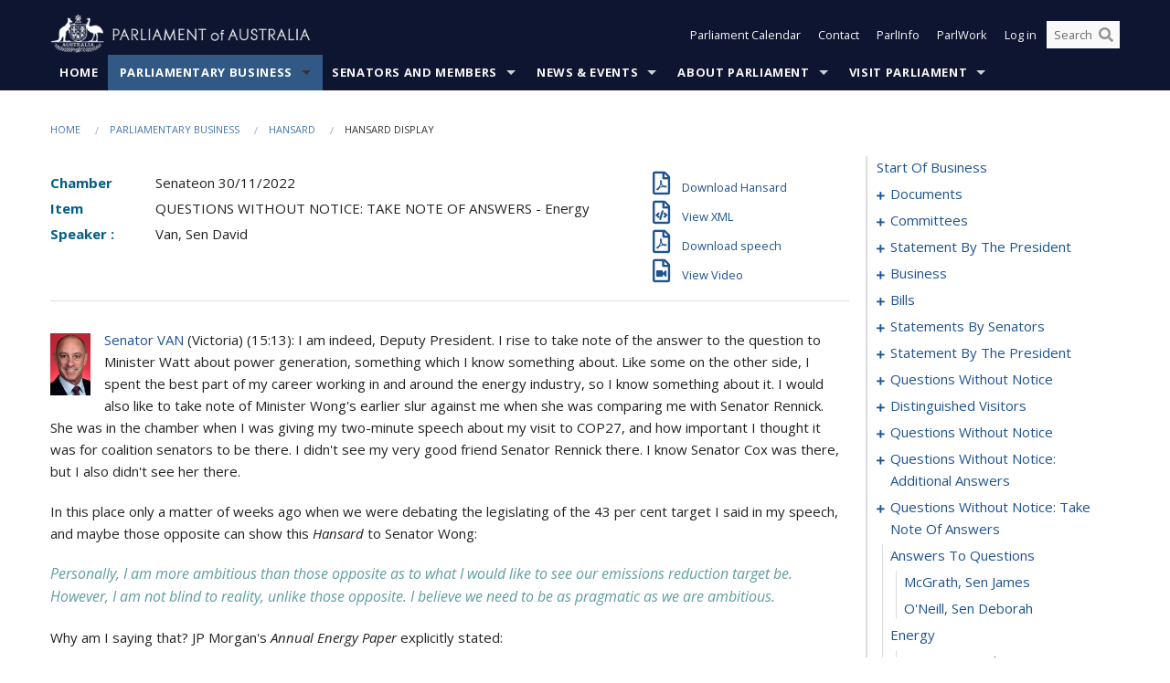

--- FILE ---
content_type: text/html; charset=utf-8
request_url: https://www.aph.gov.au/Parliamentary_Business/Hansard/Hansard_Display?bid=chamber/hansards/26123/&sid=0099
body_size: 267594
content:


<!doctype html>
<!--[if lt IE 7 ]> <html lang="en" class="no-js ie6"> <![endif]-->
<!--[if IE 7 ]>    <html lang="en" class="no-js ie7"> <![endif]-->
<!--[if IE 8 ]>    <html lang="en" class="no-js ie8"> <![endif]-->
<!--[if IE 9 ]>    <html lang="en" class="no-js ie9"> <![endif]-->
<!--[if (gt IE 9)|!(IE)]><!-->
<html class="no-js" lang="en" xml:lang="en" xmlns="http://www.w3.org/1999/xhtml">
<!--<![endif]-->

<head id="Head1">
    <!-- UserWay widget -->
    <script>
        (function (d) {
            var s = d.createElement("script");
            /* uncomment the following line to override default position*/
            /* s.setAttribute("data-position", 1);*/
            /* uncomment the following line to override default size (values: small, large)*/
            /* s.setAttribute("data-size", "large");*/
            /* uncomment the following line to override default language (e.g., fr, de, es, he, nl, etc.)*/
            /* s.setAttribute("data-language", "null");*/
            /* uncomment the following line to override color set via widget (e.g., #053f67)*/
            s.setAttribute("data-color", "#0e1531");
            /* uncomment the following line to override type set via widget (1=person, 2=chair, 3=eye, 4=text)*/
            /* s.setAttribute("data-type", "1");*/
            /* s.setAttribute("data-statement_text:", "Our Accessibility Statement");*/
            /* s.setAttribute("data-statement_url", "http://www.example.com/accessibility";*/
            /* uncomment the following line to override support on mobile devices*/
            /* s.setAttribute("data-mobile", true);*/
            /* uncomment the following line to set custom trigger action for accessibility menu*/
            /* s.setAttribute("data-trigger", "triggerId")*/
            s.setAttribute("data-account", "Nu37TW4Ef2");
            s.setAttribute("src", "https://cdn.userway.org/widget.js");
            (d.body || d.head).appendChild(s);
        })(document)
    </script>
    <!-- Google Tag Manager -->
    <script>(function (w, d, s, l, i) {
                w[l] = w[l] || []; w[l].push({
                    'gtm.start':
                        new Date().getTime(), event: 'gtm.js'
                }); var f = d.getElementsByTagName(s)[0],
                    j = d.createElement(s), dl = l != 'dataLayer' ? '&l=' + l : ''; j.async = true; j.src =
                        'https://www.googletagmanager.com/gtm.js?id=' + i + dl; f.parentNode.insertBefore(j, f);
            })(window, document, 'script', 'dataLayer', 'GTM-N2CL3M9');</script>
    <!-- End Google Tag Manager -->
    <meta charset="utf-8" /><meta http-equiv="X-UA-Compatible" content="IE=edge,chrome=1" /><meta property="og:title" content="Hansard Display" /><meta property="og:image" content="/images/template/Default_Classified_150_90.png" /><meta property="og:description" content="Hansard Display" /><meta property="og:url" content="https://www.aph.gov.au/Parliamentary_Business/Hansard/Hansard_Display?bid=chamber/hansards/26123/&amp;sid=0099" /><meta name="msvalidate.01" content="5D9111AD3364510F24400EBF6E139AB5" /><title>
	Hansard Display
        
     &ndash; Parliament of Australia
</title><link rel="schema.DCTERMS" href="http://purl.org/dc/terms/" /><link rel="schema.AGLSTERMS" href="http://www.agls.gov.au/agls/terms/" /><link rel="license" href="http://creativecommons.org/licenses/by-nc-nd/3.0/au/" /><meta name="description" content="Hansard Display" /><meta name="keywords" content="parliament, house, senate, parliamentary, committees, representatives, government, bills, motions" /><meta name="DCTERMS.Description" content="Hansard Display" /><meta name="DCTERMS.creator" content="corporateName=Commonwealth Parliament; address=Parliament House, Canberra, ACT, 2600; contact=+61 2 6277 7111;" /><meta name="DCTERMS.title" content="Hansard Display" /><meta name="DCTERMS.subject" content="Hansard Display" /><meta name="DCTERMS.created" content="2015-10-01" /><meta name="DCTERMS.modified" content="2023-12-19" /><meta name="DCTERMS.type" content="text" /><meta name="DCTERMS.coverage" content="Australia" /><meta name="DCTERMS.identifier" content="https://www.aph.gov.au/Parliamentary_Business/Hansard/Hansard_Display?bid=chamber/hansards/26123/&amp;sid=0099" /><meta name="DCTERMS.publisher" content="corporateName=Commonwealth Parliament; address=Parliament House, Canberra, ACT, 2600; contact=+61 2 6277 7111" /><meta name="DCTERMS.rights" content="http://www.aph.gov.au/Help/Disclaimer_Privacy_Copyright" /><meta name="DCTERMS.rightsHolder" content="Commonwealth of Australia" /><meta name="DCTERMS.license" content="Creative Commons - Attribution-NonCommercial-NoDerivs 3.0 Australia (CC BY-NC-ND 3.0 AU)" /><meta name="DCTERMS.language" content="en-AU" /><meta name="DCTERMS.format" content="text/html" /><meta name="viewport" content="width=device-width, initial-scale=1.0" /><link rel="shortcut icon" href="/favicon.ico" /><link href="//fonts.googleapis.com/css?family=Open+Sans:400italic,700,300,800,400|Open+Sans+Condensed:300,700" rel="stylesheet" type="text/css" /><link rel="apple-touch-icon" sizes="60x60" href="/touch-icon-iphone.png" /><link rel="apple-touch-icon" sizes="76x76" href="/touch-icon-ipad.png" /><link rel="apple-touch-icon" sizes="120x120" href="/touch-icon-iphone-retina.png" /><link rel="apple-touch-icon" sizes="152x152" href="/touch-icon-ipad-retina.png" />
        
        <link rel="stylesheet" media="screen" href="/css/style.min.css?v=1486590670" />
        
        <link rel="stylesheet" media="handheld" href="/css/handheld.css?v=3444104224" />
        <link rel="stylesheet" media="screen" href="/css/aph-theme/jquery-ui-1.8.6.custom.css" />
        <link rel="stylesheet" media="screen" href="/css/vendor/colorbox/colorbox.css?v=215458967" />
        
        <link rel="stylesheet" media="print" href="/css/print.css?v=1577436929" />
        

    <script type="text/javascript" src="/js/libs/jquery-1.10.2.min.js"></script>
    <script type="text/javascript" src="/js/libs/jquery-ui-1.10.4.custom.min.js"></script>
    <script type="text/javascript" src="/js/jquery.dateFormat-1.0.js"></script>
    <script type="text/javascript" src="/js/libs/jquery-migrate-1.2.1.min.js"></script>
    <script type="text/javascript" src="/js/plugins.js?v=2347550531"></script>
    <script type="text/javascript" src="/js/script.js?v=4153783859"></script>
    
    <script type="text/javascript" src="/js/vendor/lightbox2/lightbox.min.js?v=97624409"></script>

    <script type="text/javascript" src="/js/vendor/lightbox2/lightbox.min.js?v=97624409"></script>

    
    <script src="/js/libs/contentshare.js?v=2058135496"></script>

    <script type="text/javascript" src="/js/libs/react/react.min.js?v=3706843405"></script>
    <script type="text/javascript" src="/js/libs/react/react-dom.min.js?v=3706843405"></script>
    <script type="text/javascript" src="/js/libs/pubsub.js?v=2418985062"></script>
    <script type="text/javascript" src="/js/libs/moment.js?v=160068683"></script>
    <script type="text/javascript" src="/js/libs/moment-timezone-with-data.js?v=1518348680"></script>
    <script type="text/javascript">
        moment.tz.setDefault("Australia/Canberra");
    </script>
    <script type="text/javascript" src="/js/libs/duration-format.js?v=273884284"></script>

    <!--PLUGINS-->
    <script src="/js/vendor/porthole.min.js?v=2253615438"></script>
    <!--END PLUGINS-->
    <!--CORE-->
    <script src="/js/core.js?v=3918537519"></script>
    <!--END CORE-->

    <!--[if !(IE 6) | !(IE 7) | !(IE 8)]><!-->
    <script type="text/javascript" src="/js/libs/snap-ie-cache-fix.js?v=309387760"></script>
    <script type="text/javascript" src="/js/libs/respond.js?v=2777172843"></script>
    <!--<![endif]-->

    <!--[if lte IE 8 ]>
        <link rel="stylesheet" href="/css/ie-legacy.css" />    
    <![endif]-->

    <!--[if lt IE 7 ]>
    <script src="/js/libs/dd_belatedpng.js"></script>
    <script> DD_belatedPNG.fix('#site-logo img'); //fix any <img> or .png_bg background-images </script>
    <![endif]-->
    <script type="text/javascript" src="/js/libs/modernizr-3.6-complete.min.js?v=3030946925"></script>
    <script type="text/javascript" src="/js/vendor/AC_RunActiveContent.js?v=2714468098"></script>
    
    <script src="https://www.google.com/recaptcha/api.js?render=6Ld_jYUpAAAAALpOhXvR17v-Mkd6yXzP0m8pJ6RD"></script>
    </head>
<body id="body1" class="">
    <!-- Google Tag Manager (noscript) -->
    <noscript>
        <iframe src="https://www.googletagmanager.com/ns.html?id="
            height="0" width="0" style="display: none; visibility: hidden"></iframe>
    </noscript>
    <!-- End Google Tag Manager (noscript) -->
    <form method="post" action="/Parliamentary_Business/Hansard/Hansard_Display?bid=chamber/hansards/26123/&amp;sid=0099" id="mainform">
<div class="aspNetHidden">
<input type="hidden" name="__EVENTTARGET" id="__EVENTTARGET" value="" />
<input type="hidden" name="__EVENTARGUMENT" id="__EVENTARGUMENT" value="" />
<input type="hidden" name="__VIEWSTATE" id="__VIEWSTATE" value="5IgUKOcAKdRf0fUp8QXLHYjfoZwnM0MMYfo35dBbigBAVmaIf4q38LBrpESdkFb/JgjbPKy/0hovzPRE2vs50ph96mN5EXkuYKnzHdugVyxKl+YIxVLuoPwFA4PqLfMDbEsUBAVgZxT6zFAzGsn8BHW9caxJbf2SciqivIxndAbf4LTE7KLNphumEx/pdFsvL9CW2Amjwwo+VNVUTBpArkiztRUrmncP9T5/Fis/4FbXNBuU5/y61z1GHXnjS9wU4qEUHZwQmJfO1SrhDTiUMlvoYtMXMICahKsQUiBAl2qUVsT7ZdgQoHTZjk4vK31FLxZhVOd2yV6+B9RrH5TMX/hPVz7koYaT+YJNgCWkp4Uby+gY5mJwAga2aCvy36eXD1+3SvSRdGgo4HVdPqOmk/sgb2a1wMjs5z1skvd8f49j9zURj5o79OVhRTFGSujnJPkfpcfxkhnRms2UQJjR2G6PZTsgJFHgMJs/r0nJRpUDn8+bB3dDr1Lzhv5ykjG26vcecUlmsqYLh6kVUgczjMH+DhHPvB3wiafn/pl/MIF9X4bKrrN9T+3BF0QIliLDyaLW6iA47CQ2Imr9+AHdbWQh8Z6XZscGLJsrv1ZE09nREbD3FejaVnO3sar/hXxmZgC+qV5f3KF5EkTgF5xfGfjvzmw2g5NhDoTarbOlgb3x4XvGiyEmZMEjikIzOSM1Ovl4KPNTNTDMN78ydR5BSUTllt/mlQSHOLsAyoCTArnTr/[base64]/ORV4sqfNHqdmrszOkYlkfLN+eFA913rROO4kWIgrQNAgDUZ1EEyY1JxF4J6u8BkuQVfPhvqjo7oJMc6UoEGQLqZspzbc6BHJJKsFjipL7hw2ET9jva5WE2gSl8ZLg8GiASeNPPgyDb+UMe5K6L0tbURJn8qZqiy6v/qQ==" />
</div>

<script type="text/javascript">
//<![CDATA[
var theForm = document.forms['mainform'];
if (!theForm) {
    theForm = document.mainform;
}
function __doPostBack(eventTarget, eventArgument) {
    if (!theForm.onsubmit || (theForm.onsubmit() != false)) {
        theForm.__EVENTTARGET.value = eventTarget;
        theForm.__EVENTARGUMENT.value = eventArgument;
        theForm.submit();
    }
}
//]]>
</script>


<script src="/WebResource.axd?d=pynGkmcFUV13He1Qd6_TZLoiRuBpjqx-mc4XYiEXE5AhhIqco9hBwrTw0Tb7b7xnVXxVYQ2&amp;t=638901896248157332" type="text/javascript"></script>

<SCRIPT LANGUAGE="JavaScript">function validatecbRAgree(oSrc, args){args.IsValid = document.getElementById("cbRAgree").checked;}</SCRIPT><SCRIPT LANGUAGE="JavaScript">function validatetxtRPasswordConfirm(oSrc, args){args.IsValid = document.getElementById("txtRPasswordConfirm").value.length == 0 || (document.getElementById("txtRPasswordConfirm").value.length > 0 && document.getElementById("txtRPassword").value == document.getElementById("txtRPasswordConfirm").value);}</SCRIPT>
<script src="/ScriptResource.axd?d=NJmAwtEo3Ipnlaxl6CMhvke6LuKNAIG7wYOJ0svbr6ONPX84I_mgHcaT4vlKIcsaiSilqTO2BSjgHfMknroo8jcCuptYgPcm4RziWlEs--KIFpQTsX7IzkyRphQJbqfMTX1duQSbK8E8ppY2fR2sRsVOWZo1&amp;t=5c0e0825" type="text/javascript"></script>
<script src="/ScriptResource.axd?d=dwY9oWetJoJoVpgL6Zq8ONn6rPVYJGBVTR68BxEKJFmfic3OWCCt72aiM8KSgUYJDTVRUBGKySWh7ZXPbC0k-ODM6mBUyoBgGnd8l-OIjB5fkBCFQwlBjvs66KJFiYOzD8rOxneUeSdqeqrGhXA_47-1LZA1&amp;t=5c0e0825" type="text/javascript"></script>
<script src="/ParliamentNumbers.svc/js" type="text/javascript"></script>
<script src="/Predictive/Predictive.asmx/js" type="text/javascript"></script>
<div class="aspNetHidden">

	<input type="hidden" name="__VIEWSTATEGENERATOR" id="__VIEWSTATEGENERATOR" value="35DD2790" />
</div>
        <script type="text/javascript">
//<![CDATA[
Sys.WebForms.PageRequestManager._initialize('ScriptManager1', 'mainform', [], [], [], 90, '');
//]]>
</script>


        <div class="off-canvas-wrap" data-offcanvas>
            <div aria-label="inner-wrap" class="inner-wrap">
                

<header>
    <section class="row" role="navigation" aria-label="Skip links">
        <div class="columns">
            <ul class="skip-links">
                <li><a role="button" href="#main-nav" aria-label="Skip to navigation">Skip to navigation</a></li>
                <li><a role="button" href="#content" aria-label="Skip to content">Skip to content</a></li>
            </ul>
        </div>
    </section>

    <div class="row header-img">
        <div class="medium-4 large-4 columns">
            <h1><a href="/">
                <img src="/images/template/header-logo.png" alt="Home - Parliament of Australia logo" /></a></h1>
        </div>

        <div class="medium-8 large-8 columns" style="padding-left: 0rem">
            <div class="row">
                <div class="columns">
                    <div class="nav-top-links-container">
                        <nav aria-label="Quick links" class="nav-top-links">
                            <ul class="inline-block-list text-small">
                                <li><a title="Open the Parliament Calendar" href="#" role="button" class="right-off-canvas-toggle" id="openParliamentaryCalendar" tabindex="0">Parliament Calendar</a></li>
                                <li><a title="Contact Us" href="/Help/Contact">Contact</a></li>
                                <li class="hide-for-small-only"><a title="Go to ParlInfo Search" href="https://parlinfo.aph.gov.au" target="_blank" rel="noopener noreferrer">ParlInfo</a></li>
                                <li class="hide-for-small-only"><a title="Go to ParlWork" href="https://parlwork.aph.gov.au" target="_blank" rel="noopener noreferrer">ParlWork</a></li>
                                
                                
                                        <li>
                                            <a title="Log in to My Parliament account" href="/Help/Login">Log in</a>
                                        </li>
                                    

                                <li class="has-form hide-for-small-only">
                                    <input aria-label="Search the website" id="txtGenericSearchTerm" aria-label="Input search content" type="text" placeholder="Search ...">
                                    <button id="btnGenericSearch" aria-label="Perform a search" type="submit"><em class="fa fa-search"></em></button>
                                </li>

                                <!--START SEARCH CONTROL-->
                                <script type="text/javascript">
                                    function SearchTermIsValid(searchTerm) {
                                        var result = searchTerm !== '';
                                        return result;
                                    }

                                    $(document).ready(function () {
                                        $("#btnGenericSearch").on("click", function (e) {
                                            e.preventDefault();

                                            var searchTerm = encodeURI($("#txtGenericSearchTerm").val());

                                            if (SearchTermIsValid(searchTerm)) {
                                                if (window.location.href.indexOf("parlview.aph.gov.au") > -1) {
                                                    window.location = "https://www.aph.gov.au/Help/Federated_Search_Results?q=" + searchTerm;
                                                } else {
                                                    window.location = "/Help/Federated_Search_Results?q=" + searchTerm;
                                                }
                                            }

                                            return false;
                                        });

                                        $("#txtGenericSearchTerm").keypress(function (e) {
                                            if (e.keyCode === 13) {
                                                $("#btnGenericSearch").click();
                                                return false;
                                            }
                                        });
                                    });
                                </script>
                                <!--END SEARCH CONTROL-->
                            </ul>
                        </nav>
                    </div>
                </div>
            </div>
        </div>
    </div>
</header>

<script type="text/javascript" src="/js/components/global/header-username.js"></script>

                

<div class="contain-to-grid">
    <nav aria-label="Site navigation" id="main-nav" class="top-bar" data-topbar>
        <ul class="title-area nav-top-links-mobile">
           <li class="has-form show-for-small-only">
                <input aria-label="Search the website" id="txtGenericSearchTermMobile" aria-label="Input search content" type="text" placeholder="Search ...">
                <button id="btnGenericSearchMobile" aria-label="Perform a search" type="submit"><em class="fa fa-search"></em></button>
            </li>

            <!--START SEARCH CONTROL-->
            <script type="text/javascript">
                function SearchTermIsValid(searchTerm) {
                    var result = searchTerm !== '';
                    return result;
                }

                $(document).ready(function () {
                    $("#btnGenericSearchMobile").on("click", function (e) {
                        e.preventDefault();

                        var searchTerm = encodeURI($("#txtGenericSearchTermMobile").val());

                        if (SearchTermIsValid(searchTerm)) {
                            if (window.location.href.indexOf("parlview.aph.gov.au") > -1) {
                                window.location = "https://www.aph.gov.au/Help/Federated_Search_Results?q=" + searchTerm;
                            } else {
                                window.location = "/Help/Federated_Search_Results?q=" + searchTerm;
                            }
                        }

                        return false;
                    });

                    $("#txtGenericSearchTermMobile").keypress(function (e) {
                        if (e.keyCode === 13) {
                            $("#btnGenericSearchMobile").click();
                            return false;
                        }
                    });
                });
            </script>
            <!--END SEARCH CONTROL-->
            <li class="toggle-topbar menu-icon">
                <a href="#" onclick="sendGoogleAnalyticsEvent('Primary Nav', 'Click hamburger menu', '')" role="button" aria-label="Open site navigation" aria-expanded="false">
                    <span>Menu</span>
                </a>
            </li>
        </ul>

        <section role="navigation" aria-label="navigation" class="top-bar-section top-bar-section-hidden">
            <ul id="main-nav-sub">
            
                <li class="">
                    <a href="/" class="primary-nav-item-dropdown"
                       onclick="sendGoogleAnalyticsEvent('Primary Nav', 'Click Parent item', 'Home')">Home</a>

                
                </li>
                
                <li class="active has-dropdown not-click">
                    <a href="/Parliamentary_Business" class="primary-nav-item-dropdown"
                       onclick="sendGoogleAnalyticsEvent('Primary Nav', 'Click Parent item', 'Parliamentary Business')">Parliamentary Business</a>

                
                    <ul class="dropdown primary-nav-item-dropdown-hidden">

                    
                        <li class="">
                            <a href="/Parliamentary_Business/Bills_Legislation" onclick="sendGoogleAnalyticsEvent('Primary Nav', 'Click Child item', 'Bills and Legislation')">Bills and Legislation</a>
                        </li>
                        
                        <li class="">
                            <a href="/Parliamentary_Business/Tabled_documents" onclick="sendGoogleAnalyticsEvent('Primary Nav', 'Click Child item', 'Tabled documents')">Tabled documents</a>
                        </li>
                        
                        <li class="">
                            <a href="/Parliamentary_Business/Chamber_documents" onclick="sendGoogleAnalyticsEvent('Primary Nav', 'Click Child item', 'Chamber documents')">Chamber documents</a>
                        </li>
                        
                        <li class="">
                            <a href="/Parliamentary_Business/Hansard" onclick="sendGoogleAnalyticsEvent('Primary Nav', 'Click Child item', 'Hansard')">Hansard</a>
                        </li>
                        
                        <li class="">
                            <a href="/Parliamentary_Business/Senate_estimates" onclick="sendGoogleAnalyticsEvent('Primary Nav', 'Click Child item', 'Senate estimates')">Senate estimates</a>
                        </li>
                        
                        <li class="">
                            <a href="/Parliamentary_Business/Committees" onclick="sendGoogleAnalyticsEvent('Primary Nav', 'Click Child item', 'Committees')">Committees</a>
                        </li>
                        
                        <li class="">
                            <a href="/Parliamentary_Business/Statistics" onclick="sendGoogleAnalyticsEvent('Primary Nav', 'Click Child item', 'Statistics')">Statistics</a>
                        </li>
                        
                        <li class="">
                            <a href="/Parliamentary_Business/Petitions" onclick="sendGoogleAnalyticsEvent('Primary Nav', 'Click Child item', 'Petitions')">Petitions</a>
                        </li>
                        
                    </ul>
                    
                </li>
                
                <li class="has-dropdown not-click">
                    <a href="/Senators_and_Members" class="primary-nav-item-dropdown"
                       onclick="sendGoogleAnalyticsEvent('Primary Nav', 'Click Parent item', 'Senators and Members')">Senators and Members</a>

                
                    <ul class="dropdown primary-nav-item-dropdown-hidden">

                    
                        <li class="">
                            <a href="/Senators_and_Members/Senators" onclick="sendGoogleAnalyticsEvent('Primary Nav', 'Click Child item', 'Senators')">Senators</a>
                        </li>
                        
                        <li class="">
                            <a href="/Senators_and_Members/Members" onclick="sendGoogleAnalyticsEvent('Primary Nav', 'Click Child item', 'Members')">Members</a>
                        </li>
                        
                        <li class="">
                            <a href="/Senators_and_Members/Contacting_Senators_and_Members" onclick="sendGoogleAnalyticsEvent('Primary Nav', 'Click Child item', 'Contacting Senators and Members')">Contacting Senators and Members</a>
                        </li>
                        
                    </ul>
                    
                </li>
                
                <li class="has-dropdown not-click">
                    <a href="/News_and_Events" class="primary-nav-item-dropdown"
                       onclick="sendGoogleAnalyticsEvent('Primary Nav', 'Click Parent item', 'News \u0026 Events')">News & Events</a>

                
                    <ul class="dropdown primary-nav-item-dropdown-hidden">

                    
                        <li class="">
                            <a href="/News_and_Events/Watch_Read_Listen" onclick="sendGoogleAnalyticsEvent('Primary Nav', 'Click Child item', 'Watch, Read, Listen')">Watch, Read, Listen</a>
                        </li>
                        
                        <li class="">
                            <a href="/News_and_Events/Events_Calendar" onclick="sendGoogleAnalyticsEvent('Primary Nav', 'Click Child item', 'Events Calendar')">Events Calendar</a>
                        </li>
                        
                        <li class="">
                            <a href="/News_and_Events/Senate_news_and_events" onclick="sendGoogleAnalyticsEvent('Primary Nav', 'Click Child item', 'Senate news and events')">Senate news and events</a>
                        </li>
                        
                        <li class="">
                            <a href="/News_and_Events/About_the_House_News" onclick="sendGoogleAnalyticsEvent('Primary Nav', 'Click Child item', 'About the House News')">About the House News</a>
                        </li>
                        
                        <li class="">
                            <a href="/News_and_Events/Joint_statements_by_the_Presiding_Officers" onclick="sendGoogleAnalyticsEvent('Primary Nav', 'Click Child item', 'Joint statements by the Presiding Officers')">Joint statements by the Presiding Officers</a>
                        </li>
                        
                        <li class="">
                            <a href="/News_and_Events/My_First_Speech" onclick="sendGoogleAnalyticsEvent('Primary Nav', 'Click Child item', 'My First Speech')">My First Speech</a>
                        </li>
                        
                    </ul>
                    
                </li>
                
                <li class="has-dropdown not-click">
                    <a href="/About_Parliament" class="primary-nav-item-dropdown"
                       onclick="sendGoogleAnalyticsEvent('Primary Nav', 'Click Parent item', 'About Parliament')">About Parliament</a>

                
                    <ul class="dropdown primary-nav-item-dropdown-hidden">

                    
                        <li class="">
                            <a href="/About_Parliament/Senate" onclick="sendGoogleAnalyticsEvent('Primary Nav', 'Click Child item', 'Senate')">Senate</a>
                        </li>
                        
                        <li class="">
                            <a href="/About_Parliament/House_of_Representatives" onclick="sendGoogleAnalyticsEvent('Primary Nav', 'Click Child item', 'House of Representatives')">House of Representatives</a>
                        </li>
                        
                        <li class="">
                            <a href="/About_Parliament/Work_of_the_Parliament" onclick="sendGoogleAnalyticsEvent('Primary Nav', 'Click Child item', 'Work of the Parliament')">Work of the Parliament</a>
                        </li>
                        
                        <li class="">
                            <a href="/About_Parliament/Parliamentary_Leadership_Taskforce" onclick="sendGoogleAnalyticsEvent('Primary Nav', 'Click Child item', 'Parliamentary Leadership Taskforce')">Parliamentary Leadership Taskforce</a>
                        </li>
                        
                        <li class="">
                            <a href="/About_Parliament/Parliamentary_departments" onclick="sendGoogleAnalyticsEvent('Primary Nav', 'Click Child item', 'Parliamentary departments')">Parliamentary departments</a>
                        </li>
                        
                        <li class="">
                            <a href="/About_Parliament/International_Program" onclick="sendGoogleAnalyticsEvent('Primary Nav', 'Click Child item', 'International Program')">International Program</a>
                        </li>
                        
                        <li class="">
                            <a href="/About_Parliament/Publications" onclick="sendGoogleAnalyticsEvent('Primary Nav', 'Click Child item', 'Publications and policies')">Publications and policies</a>
                        </li>
                        
                        <li class="">
                            <a href="/About_Parliament/Employment" onclick="sendGoogleAnalyticsEvent('Primary Nav', 'Click Child item', 'Employment')">Employment</a>
                        </li>
                        
                        <li class="">
                            <a href="/About_Parliament/Media_Rules_and_Filming_Applications" onclick="sendGoogleAnalyticsEvent('Primary Nav', 'Click Child item', 'Media Rules and Filming Applications')">Media Rules and Filming Applications</a>
                        </li>
                        
                        <li class="">
                            <a href="/About_Parliament/Education_Resources" onclick="sendGoogleAnalyticsEvent('Primary Nav', 'Click Child item', 'Education Resources')">Education Resources</a>
                        </li>
                        
                        <li class="">
                            <a href="/About_Parliament/Parliamentary_Friendship" onclick="sendGoogleAnalyticsEvent('Primary Nav', 'Click Child item', 'Parliamentary Friendship Groups (non-country)')">Parliamentary Friendship Groups (non-country)</a>
                        </li>
                        
                        <li class="">
                            <a href="/About_Parliament/Australian_Parliament_House_Security_Pass_Office" onclick="sendGoogleAnalyticsEvent('Primary Nav', 'Click Child item', 'Australian Parliament House (APH) Security Pass Office')">Australian Parliament House (APH) Security Pass Office</a>
                        </li>
                        
                        <li class="">
                            <a href="/About_Parliament/Sitting_Calendar" onclick="sendGoogleAnalyticsEvent('Primary Nav', 'Click Child item', 'Sitting Calendar')">Sitting Calendar</a>
                        </li>
                        
                    </ul>
                    
                </li>
                
                <li class="has-dropdown not-click">
                    <a href="/Visit_Parliament" class="primary-nav-item-dropdown"
                       onclick="sendGoogleAnalyticsEvent('Primary Nav', 'Click Parent item', 'Visit Parliament')">Visit Parliament</a>

                
                    <ul class="dropdown primary-nav-item-dropdown-hidden">

                    
                        <li class="">
                            <a href="/Visit_Parliament/Whats_On" onclick="sendGoogleAnalyticsEvent('Primary Nav', 'Click Child item', 'What\u0027s on')">What's on</a>
                        </li>
                        
                        <li class="">
                            <a href="/Visit_Parliament/Things_to_Do" onclick="sendGoogleAnalyticsEvent('Primary Nav', 'Click Child item', 'Things to Do')">Things to Do</a>
                        </li>
                        
                        <li class="">
                            <a href="/Visit_Parliament/Art" onclick="sendGoogleAnalyticsEvent('Primary Nav', 'Click Child item', 'Art at Parliament')">Art at Parliament</a>
                        </li>
                        
                        <li class="">
                            <a href="/Visit_Parliament/Dining" onclick="sendGoogleAnalyticsEvent('Primary Nav', 'Click Child item', 'Dining')">Dining</a>
                        </li>
                        
                        <li class="">
                            <a href="/Visit_Parliament/Parliament_Shop" onclick="sendGoogleAnalyticsEvent('Primary Nav', 'Click Child item', 'Parliament Shop')">Parliament Shop</a>
                        </li>
                        
                        <li class="">
                            <a href="/Visit_Parliament/Venue_Hire" onclick="sendGoogleAnalyticsEvent('Primary Nav', 'Click Child item', 'Venue Hire')">Venue Hire</a>
                        </li>
                        
                        <li class="">
                            <a href="/Visit_Parliament/Plan_your_Visit" onclick="sendGoogleAnalyticsEvent('Primary Nav', 'Click Child item', 'Plan your Visit')">Plan your Visit</a>
                        </li>
                        
                        <li class="">
                            <a href="/Visit_Parliament/Accessibility" onclick="sendGoogleAnalyticsEvent('Primary Nav', 'Click Child item', 'Accessibility')">Accessibility</a>
                        </li>
                        
                    </ul>
                    
                </li>
                
            </ul>
        </section>
    </nav>
</div>

                
                


<div class="row padding-medium" id="content" role="main">
    <div class="columns">
        
<div class="breadcrumbs-container show-for-medium-up">
    <a id="skip"></a>
    <!-- START BREADCRUMBS -->
    
    <nav aria-label="Breadcrumbs" class="breadcrumbs">
        
               <a href="/">Home</a>
              
               <a href="/Parliamentary_Business">Parliamentary Business</a>
              
               <a href="/Parliamentary_Business/Hansard">Hansard</a>
              
               <span aria-label="breadcrumbs" class="current">Hansard Display</span>
              
    </nav>
    
    <!-- END BREADCRUMBS -->
</div>

        <div class="row">
            <div class="large-3 large-push-9 columns">
                <div class="hide-for-large-up">
                    <h4><a onclick="handleclick()" style="text-decoration: none"><i class="fa fa-bars"></i>&nbsp;&nbsp;Table of contents</h4>
                </div>
                <div id="hansard-nav" class="hansarad-toc-split hide-for-medium-down">
                    <div class="box" style="padding: 0 10px 0 0;" xmlns:aph="http://www.aph.gov.au/xsl" xmlns:aphhansard="http://www.aph.gov.au/xslhansard"><ul class="hansard-toc"><li><div class="hansard-section"><a href="/Parliamentary_Business/Hansard/Hansard_Display?bid=chamber/hansards/26123/&amp;sid=0000" class="&#xD;&#xA;                    hansard-link&#xD;&#xA;                  " onclick="&#xD;&#xA;                    scroll(0,0)&#xD;&#xA;                  " data-bid="chamber/hansards/26123/" data-sid="0000" aria-label="0000">start of business</a></div><li><div class="hansard-section"><a href="#" class="expand"><em class="fa fa-plus" style="font-size:10px;">  </em></a><a href="/Parliamentary_Business/Hansard/Hansard_Display?bid=chamber/hansards/26123/&amp;sid=0001" class="&#xD;&#xA;                    hansard-link&#xD;&#xA;                  " onclick="&#xD;&#xA;                    scroll(0,0)&#xD;&#xA;                  " data-bid="chamber/hansards/26123/" data-sid="0001" aria-label="0001">documents</a></div><ul><li><div class="hansard-section"><a href="/Parliamentary_Business/Hansard/Hansard_Display?bid=chamber/hansards/26123/&amp;sid=0002" class="&#xD;&#xA;                    hansard-fragment&#xD;&#xA;                  " onclick="&#xD;&#xA;                    scroll(0,0)&#xD;&#xA;                  " data-bid="chamber/hansards/26123/" data-sid="0002" aria-label="0002">tabling</a></div></ul></li><li><div class="hansard-section"><a href="#" class="expand"><em class="fa fa-plus" style="font-size:10px;">  </em></a><a href="/Parliamentary_Business/Hansard/Hansard_Display?bid=chamber/hansards/26123/&amp;sid=0003" class="&#xD;&#xA;                    hansard-link&#xD;&#xA;                  " onclick="&#xD;&#xA;                    scroll(0,0)&#xD;&#xA;                  " data-bid="chamber/hansards/26123/" data-sid="0003" aria-label="0003">committees</a></div><ul><li><div class="hansard-section"><a href="/Parliamentary_Business/Hansard/Hansard_Display?bid=chamber/hansards/26123/&amp;sid=0004" class="&#xD;&#xA;                    hansard-fragment&#xD;&#xA;                  " onclick="&#xD;&#xA;                    scroll(0,0)&#xD;&#xA;                  " data-bid="chamber/hansards/26123/" data-sid="0004" aria-label="0004">finance and public administration legislation committee</a></div><ul><li><div class="hansard-section"><a href="/Parliamentary_Business/Hansard/Hansard_Display?bid=chamber/hansards/26123/&amp;sid=0005" class="&#xD;&#xA;                    hansard-fragment&#xD;&#xA;                  " onclick="&#xD;&#xA;                    scroll(0,0)&#xD;&#xA;                  " data-bid="chamber/hansards/26123/" data-sid="0005" aria-label="0005">meeting</a></div><ul><li><div class="hansard-section"><a href="/Parliamentary_Business/Hansard/Hansard_Display?bid=chamber/hansards/26123/&amp;sid=0006" class="&#xD;&#xA;                    hansard-fragment&#xD;&#xA;                  " onclick="&#xD;&#xA;                    scroll(0,0)&#xD;&#xA;                  " data-bid="chamber/hansards/26123/" data-sid="0006" aria-label="0006">Lines, Sen Sue (The PRESIDENT)</a></div></ul></li></ul></li></ul></li><li><div class="hansard-section"><a href="#" class="expand"><em class="fa fa-plus" style="font-size:10px;">  </em></a><a href="/Parliamentary_Business/Hansard/Hansard_Display?bid=chamber/hansards/26123/&amp;sid=0007" class="&#xD;&#xA;                    hansard-link&#xD;&#xA;                  " onclick="&#xD;&#xA;                    scroll(0,0)&#xD;&#xA;                  " data-bid="chamber/hansards/26123/" data-sid="0007" aria-label="0007">statement by the president</a></div><ul><li><div class="hansard-section"><a href="/Parliamentary_Business/Hansard/Hansard_Display?bid=chamber/hansards/26123/&amp;sid=0008" class="&#xD;&#xA;                    hansard-fragment&#xD;&#xA;                  " onclick="&#xD;&#xA;                    scroll(0,0)&#xD;&#xA;                  " data-bid="chamber/hansards/26123/" data-sid="0008" aria-label="0008">workplace bullying, sexual harassment and sexual assault</a></div><ul><li><div class="hansard-section"><a href="/Parliamentary_Business/Hansard/Hansard_Display?bid=chamber/hansards/26123/&amp;sid=0009" class="&#xD;&#xA;                    hansard-fragment&#xD;&#xA;                  " onclick="&#xD;&#xA;                    scroll(0,0)&#xD;&#xA;                  " data-bid="chamber/hansards/26123/" data-sid="0009" aria-label="0009">Lines, Sen Sue (The PRESIDENT)</a></div></ul></li></ul></li><li><div class="hansard-section"><a href="#" class="expand"><em class="fa fa-plus" style="font-size:10px;">  </em></a><a href="/Parliamentary_Business/Hansard/Hansard_Display?bid=chamber/hansards/26123/&amp;sid=0010" class="&#xD;&#xA;                    hansard-link&#xD;&#xA;                  " onclick="&#xD;&#xA;                    scroll(0,0)&#xD;&#xA;                  " data-bid="chamber/hansards/26123/" data-sid="0010" aria-label="0010">business</a></div><ul><li><div class="hansard-section"><a href="/Parliamentary_Business/Hansard/Hansard_Display?bid=chamber/hansards/26123/&amp;sid=0011" class="&#xD;&#xA;                    hansard-fragment&#xD;&#xA;                  " onclick="&#xD;&#xA;                    scroll(0,0)&#xD;&#xA;                  " data-bid="chamber/hansards/26123/" data-sid="0011" aria-label="0011">rearrangement</a></div><ul><li><div class="hansard-section"><a href="/Parliamentary_Business/Hansard/Hansard_Display?bid=chamber/hansards/26123/&amp;sid=0012" class="&#xD;&#xA;                    hansard-fragment&#xD;&#xA;                  " onclick="&#xD;&#xA;                    scroll(0,0)&#xD;&#xA;                  " data-bid="chamber/hansards/26123/" data-sid="0012" aria-label="0012">Gallagher, Sen Katy</a></div></ul></li></ul></li><li><div class="hansard-section"><a href="#" class="expand"><em class="fa fa-plus" style="font-size:10px;">  </em></a><a href="/Parliamentary_Business/Hansard/Hansard_Display?bid=chamber/hansards/26123/&amp;sid=0013" class="&#xD;&#xA;                    hansard-link&#xD;&#xA;                  " onclick="&#xD;&#xA;                    scroll(0,0)&#xD;&#xA;                  " data-bid="chamber/hansards/26123/" data-sid="0013" aria-label="0013">bills</a></div><ul><li><div class="hansard-section"><a href="/Parliamentary_Business/Hansard/Hansard_Display?bid=chamber/hansards/26123/&amp;sid=0014" class="&#xD;&#xA;                    hansard-fragment&#xD;&#xA;                  " onclick="&#xD;&#xA;                    scroll(0,0)&#xD;&#xA;                  " data-bid="chamber/hansards/26123/" data-sid="0014" aria-label="0014">fair work amendment (equal pay for equal work) bill 2022</a></div><ul><li><div class="hansard-section"><a href="/Parliamentary_Business/Hansard/Hansard_Display?bid=chamber/hansards/26123/&amp;sid=0015" class="&#xD;&#xA;                    hansard-fragment&#xD;&#xA;                  " onclick="&#xD;&#xA;                    scroll(0,0)&#xD;&#xA;                  " data-bid="chamber/hansards/26123/" data-sid="0015" aria-label="0015">second reading</a></div><ul><li><div class="hansard-section"><a href="/Parliamentary_Business/Hansard/Hansard_Display?bid=chamber/hansards/26123/&amp;sid=0016" class="&#xD;&#xA;                    hansard-fragment&#xD;&#xA;                  " onclick="&#xD;&#xA;                    scroll(0,0)&#xD;&#xA;                  " data-bid="chamber/hansards/26123/" data-sid="0016" aria-label="0016">Roberts, Sen Malcolm</a></div><li><div class="hansard-section"><a href="/Parliamentary_Business/Hansard/Hansard_Display?bid=chamber/hansards/26123/&amp;sid=0017" class="&#xD;&#xA;                    hansard-fragment&#xD;&#xA;                  " onclick="&#xD;&#xA;                    scroll(0,0)&#xD;&#xA;                  " data-bid="chamber/hansards/26123/" data-sid="0017" aria-label="0017">Farrell, Sen Don</a></div><li><div class="hansard-section"><a href="/Parliamentary_Business/Hansard/Hansard_Display?bid=chamber/hansards/26123/&amp;sid=0018" class="&#xD;&#xA;                    hansard-fragment&#xD;&#xA;                  " onclick="&#xD;&#xA;                    scroll(0,0)&#xD;&#xA;                  " data-bid="chamber/hansards/26123/" data-sid="0018" aria-label="0018">O'Sullivan, Sen Matt</a></div><li><div class="hansard-section"><a href="/Parliamentary_Business/Hansard/Hansard_Display?bid=chamber/hansards/26123/&amp;sid=0019" class="&#xD;&#xA;                    hansard-fragment&#xD;&#xA;                  " onclick="&#xD;&#xA;                    scroll(0,0)&#xD;&#xA;                  " data-bid="chamber/hansards/26123/" data-sid="0019" aria-label="0019">Sheldon, Sen Tony</a></div><li><div class="hansard-section"><a href="/Parliamentary_Business/Hansard/Hansard_Display?bid=chamber/hansards/26123/&amp;sid=0020" class="&#xD;&#xA;                    hansard-fragment&#xD;&#xA;                  " onclick="&#xD;&#xA;                    scroll(0,0)&#xD;&#xA;                  " data-bid="chamber/hansards/26123/" data-sid="0020" aria-label="0020">Davey, Sen Perin</a></div><li><div class="hansard-section"><a href="/Parliamentary_Business/Hansard/Hansard_Display?bid=chamber/hansards/26123/&amp;sid=0021" class="&#xD;&#xA;                    hansard-fragment&#xD;&#xA;                  " onclick="&#xD;&#xA;                    scroll(0,0)&#xD;&#xA;                  " data-bid="chamber/hansards/26123/" data-sid="0021" aria-label="0021">Pocock, Sen Barbara</a></div></ul></li></ul></li><li><div class="hansard-section"><a href="/Parliamentary_Business/Hansard/Hansard_Display?bid=chamber/hansards/26123/&amp;sid=0022" class="&#xD;&#xA;                    hansard-fragment&#xD;&#xA;                  " onclick="&#xD;&#xA;                    scroll(0,0)&#xD;&#xA;                  " data-bid="chamber/hansards/26123/" data-sid="0022" aria-label="0022">fair work legislation amendment (secure jobs, better pay) bill 2022</a></div><ul><li><div class="hansard-section"><a href="/Parliamentary_Business/Hansard/Hansard_Display?bid=chamber/hansards/26123/&amp;sid=0023" class="&#xD;&#xA;                    hansard-fragment&#xD;&#xA;                  " onclick="&#xD;&#xA;                    scroll(0,0)&#xD;&#xA;                  " data-bid="chamber/hansards/26123/" data-sid="0023" aria-label="0023">second reading</a></div><ul><li><div class="hansard-section"><a href="/Parliamentary_Business/Hansard/Hansard_Display?bid=chamber/hansards/26123/&amp;sid=0024" class="&#xD;&#xA;                    hansard-fragment&#xD;&#xA;                  " onclick="&#xD;&#xA;                    scroll(0,0)&#xD;&#xA;                  " data-bid="chamber/hansards/26123/" data-sid="0024" aria-label="0024">Walsh, Sen Jess</a></div><li><div class="hansard-section"><a href="/Parliamentary_Business/Hansard/Hansard_Display?bid=chamber/hansards/26123/&amp;sid=0025" class="&#xD;&#xA;                    hansard-fragment&#xD;&#xA;                  " onclick="&#xD;&#xA;                    scroll(0,0)&#xD;&#xA;                  " data-bid="chamber/hansards/26123/" data-sid="0025" aria-label="0025">McGrath, Sen James</a></div><li><div class="hansard-section"><a href="/Parliamentary_Business/Hansard/Hansard_Display?bid=chamber/hansards/26123/&amp;sid=0026" class="&#xD;&#xA;                    hansard-fragment&#xD;&#xA;                  " onclick="&#xD;&#xA;                    scroll(0,0)&#xD;&#xA;                  " data-bid="chamber/hansards/26123/" data-sid="0026" aria-label="0026">Rice, Sen Janet</a></div><li><div class="hansard-section"><a href="/Parliamentary_Business/Hansard/Hansard_Display?bid=chamber/hansards/26123/&amp;sid=0027" class="&#xD;&#xA;                    hansard-fragment&#xD;&#xA;                  " onclick="&#xD;&#xA;                    scroll(0,0)&#xD;&#xA;                  " data-bid="chamber/hansards/26123/" data-sid="0027" aria-label="0027">Colbeck, Sen Richard</a></div><li><div class="hansard-section"><a href="/Parliamentary_Business/Hansard/Hansard_Display?bid=chamber/hansards/26123/&amp;sid=0028" class="&#xD;&#xA;                    hansard-fragment&#xD;&#xA;                  " onclick="&#xD;&#xA;                    scroll(0,0)&#xD;&#xA;                  " data-bid="chamber/hansards/26123/" data-sid="0028" aria-label="0028">Roberts, Sen Malcolm</a></div><li><div class="hansard-section"><a href="/Parliamentary_Business/Hansard/Hansard_Display?bid=chamber/hansards/26123/&amp;sid=0029" class="&#xD;&#xA;                    hansard-fragment&#xD;&#xA;                  " onclick="&#xD;&#xA;                    scroll(0,0)&#xD;&#xA;                  " data-bid="chamber/hansards/26123/" data-sid="0029" aria-label="0029">McKenzie, Sen Bridget</a></div><li><div class="hansard-section"><a href="/Parliamentary_Business/Hansard/Hansard_Display?bid=chamber/hansards/26123/&amp;sid=0030" class="&#xD;&#xA;                    hansard-fragment&#xD;&#xA;                  " onclick="&#xD;&#xA;                    scroll(0,0)&#xD;&#xA;                  " data-bid="chamber/hansards/26123/" data-sid="0030" aria-label="0030">Waters, Sen Larissa</a></div><li><div class="hansard-section"><a href="/Parliamentary_Business/Hansard/Hansard_Display?bid=chamber/hansards/26123/&amp;sid=0031" class="&#xD;&#xA;                    hansard-fragment&#xD;&#xA;                  " onclick="&#xD;&#xA;                    scroll(0,0)&#xD;&#xA;                  " data-bid="chamber/hansards/26123/" data-sid="0031" aria-label="0031">Scarr, Sen Paul</a></div></ul></li></ul></li></ul></li><li><div class="hansard-section"><a href="#" class="expand"><em class="fa fa-plus" style="font-size:10px;">  </em></a><a href="/Parliamentary_Business/Hansard/Hansard_Display?bid=chamber/hansards/26123/&amp;sid=0032" class="&#xD;&#xA;                    hansard-link&#xD;&#xA;                  " onclick="&#xD;&#xA;                    scroll(0,0)&#xD;&#xA;                  " data-bid="chamber/hansards/26123/" data-sid="0032" aria-label="0032">statements by senators</a></div><ul><li><div class="hansard-section"><a href="/Parliamentary_Business/Hansard/Hansard_Display?bid=chamber/hansards/26123/&amp;sid=0033" class="&#xD;&#xA;                    hansard-fragment&#xD;&#xA;                  " onclick="&#xD;&#xA;                    scroll(0,0)&#xD;&#xA;                  " data-bid="chamber/hansards/26123/" data-sid="0033" aria-label="0033">national anti-corruption commission</a></div><ul><li><div class="hansard-section"><a href="/Parliamentary_Business/Hansard/Hansard_Display?bid=chamber/hansards/26123/&amp;sid=0034" class="&#xD;&#xA;                    hansard-fragment&#xD;&#xA;                  " onclick="&#xD;&#xA;                    scroll(0,0)&#xD;&#xA;                  " data-bid="chamber/hansards/26123/" data-sid="0034" aria-label="0034">Polley, Sen Helen</a></div></ul></li><li><div class="hansard-section"><a href="/Parliamentary_Business/Hansard/Hansard_Display?bid=chamber/hansards/26123/&amp;sid=0035" class="&#xD;&#xA;                    hansard-fragment&#xD;&#xA;                  " onclick="&#xD;&#xA;                    scroll(0,0)&#xD;&#xA;                  " data-bid="chamber/hansards/26123/" data-sid="0035" aria-label="0035">australian marine complex</a></div><ul><li><div class="hansard-section"><a href="/Parliamentary_Business/Hansard/Hansard_Display?bid=chamber/hansards/26123/&amp;sid=0036" class="&#xD;&#xA;                    hansard-fragment&#xD;&#xA;                  " onclick="&#xD;&#xA;                    scroll(0,0)&#xD;&#xA;                  " data-bid="chamber/hansards/26123/" data-sid="0036" aria-label="0036">Reynolds, Sen Linda</a></div></ul></li><li><div class="hansard-section"><a href="/Parliamentary_Business/Hansard/Hansard_Display?bid=chamber/hansards/26123/&amp;sid=0037" class="&#xD;&#xA;                    hansard-fragment&#xD;&#xA;                  " onclick="&#xD;&#xA;                    scroll(0,0)&#xD;&#xA;                  " data-bid="chamber/hansards/26123/" data-sid="0037" aria-label="0037">australian music industry</a></div><ul><li><div class="hansard-section"><a href="/Parliamentary_Business/Hansard/Hansard_Display?bid=chamber/hansards/26123/&amp;sid=0038" class="&#xD;&#xA;                    hansard-fragment&#xD;&#xA;                  " onclick="&#xD;&#xA;                    scroll(0,0)&#xD;&#xA;                  " data-bid="chamber/hansards/26123/" data-sid="0038" aria-label="0038">Hanson-Young, Sen Sarah</a></div></ul></li><li><div class="hansard-section"><a href="/Parliamentary_Business/Hansard/Hansard_Display?bid=chamber/hansards/26123/&amp;sid=0039" class="&#xD;&#xA;                    hansard-fragment&#xD;&#xA;                  " onclick="&#xD;&#xA;                    scroll(0,0)&#xD;&#xA;                  " data-bid="chamber/hansards/26123/" data-sid="0039" aria-label="0039">myanmar: asylum seekers</a></div><ul><li><div class="hansard-section"><a href="/Parliamentary_Business/Hansard/Hansard_Display?bid=chamber/hansards/26123/&amp;sid=0040" class="&#xD;&#xA;                    hansard-fragment&#xD;&#xA;                  " onclick="&#xD;&#xA;                    scroll(0,0)&#xD;&#xA;                  " data-bid="chamber/hansards/26123/" data-sid="0040" aria-label="0040">Smith, Sen Dean</a></div></ul></li><li><div class="hansard-section"><a href="/Parliamentary_Business/Hansard/Hansard_Display?bid=chamber/hansards/26123/&amp;sid=0041" class="&#xD;&#xA;                    hansard-fragment&#xD;&#xA;                  " onclick="&#xD;&#xA;                    scroll(0,0)&#xD;&#xA;                  " data-bid="chamber/hansards/26123/" data-sid="0041" aria-label="0041">education</a></div><ul><li><div class="hansard-section"><a href="/Parliamentary_Business/Hansard/Hansard_Display?bid=chamber/hansards/26123/&amp;sid=0042" class="&#xD;&#xA;                    hansard-fragment&#xD;&#xA;                  " onclick="&#xD;&#xA;                    scroll(0,0)&#xD;&#xA;                  " data-bid="chamber/hansards/26123/" data-sid="0042" aria-label="0042">O'Sullivan, Sen Matt</a></div></ul></li><li><div class="hansard-section"><a href="/Parliamentary_Business/Hansard/Hansard_Display?bid=chamber/hansards/26123/&amp;sid=0043" class="&#xD;&#xA;                    hansard-fragment&#xD;&#xA;                  " onclick="&#xD;&#xA;                    scroll(0,0)&#xD;&#xA;                  " data-bid="chamber/hansards/26123/" data-sid="0043" aria-label="0043">national anti-corruption commission</a></div><ul><li><div class="hansard-section"><a href="/Parliamentary_Business/Hansard/Hansard_Display?bid=chamber/hansards/26123/&amp;sid=0044" class="&#xD;&#xA;                    hansard-fragment&#xD;&#xA;                  " onclick="&#xD;&#xA;                    scroll(0,0)&#xD;&#xA;                  " data-bid="chamber/hansards/26123/" data-sid="0044" aria-label="0044">Grogan, Sen Karen</a></div></ul></li><li><div class="hansard-section"><a href="/Parliamentary_Business/Hansard/Hansard_Display?bid=chamber/hansards/26123/&amp;sid=0045" class="&#xD;&#xA;                    hansard-fragment&#xD;&#xA;                  " onclick="&#xD;&#xA;                    scroll(0,0)&#xD;&#xA;                  " data-bid="chamber/hansards/26123/" data-sid="0045" aria-label="0045">valedictory</a></div><ul><li><div class="hansard-section"><a href="/Parliamentary_Business/Hansard/Hansard_Display?bid=chamber/hansards/26123/&amp;sid=0046" class="&#xD;&#xA;                    hansard-fragment&#xD;&#xA;                  " onclick="&#xD;&#xA;                    scroll(0,0)&#xD;&#xA;                  " data-bid="chamber/hansards/26123/" data-sid="0046" aria-label="0046">Faruqi, Sen Mehreen</a></div></ul></li><li><div class="hansard-section"><a href="/Parliamentary_Business/Hansard/Hansard_Display?bid=chamber/hansards/26123/&amp;sid=0047" class="&#xD;&#xA;                    hansard-fragment&#xD;&#xA;                  " onclick="&#xD;&#xA;                    scroll(0,0)&#xD;&#xA;                  " data-bid="chamber/hansards/26123/" data-sid="0047" aria-label="0047">victoria: election</a></div><ul><li><div class="hansard-section"><a href="/Parliamentary_Business/Hansard/Hansard_Display?bid=chamber/hansards/26123/&amp;sid=0048" class="&#xD;&#xA;                    hansard-fragment&#xD;&#xA;                  " onclick="&#xD;&#xA;                    scroll(0,0)&#xD;&#xA;                  " data-bid="chamber/hansards/26123/" data-sid="0048" aria-label="0048">McKenzie, Sen Bridget</a></div></ul></li><li><div class="hansard-section"><a href="/Parliamentary_Business/Hansard/Hansard_Display?bid=chamber/hansards/26123/&amp;sid=0049" class="&#xD;&#xA;                    hansard-fragment&#xD;&#xA;                  " onclick="&#xD;&#xA;                    scroll(0,0)&#xD;&#xA;                  " data-bid="chamber/hansards/26123/" data-sid="0049" aria-label="0049">member for cook</a></div><ul><li><div class="hansard-section"><a href="/Parliamentary_Business/Hansard/Hansard_Display?bid=chamber/hansards/26123/&amp;sid=0050" class="&#xD;&#xA;                    hansard-fragment&#xD;&#xA;                  " onclick="&#xD;&#xA;                    scroll(0,0)&#xD;&#xA;                  " data-bid="chamber/hansards/26123/" data-sid="0050" aria-label="0050">Green, Sen Nita</a></div></ul></li><li><div class="hansard-section"><a href="/Parliamentary_Business/Hansard/Hansard_Display?bid=chamber/hansards/26123/&amp;sid=0051" class="&#xD;&#xA;                    hansard-fragment&#xD;&#xA;                  " onclick="&#xD;&#xA;                    scroll(0,0)&#xD;&#xA;                  " data-bid="chamber/hansards/26123/" data-sid="0051" aria-label="0051">gender and sexual orientation</a></div><ul><li><div class="hansard-section"><a href="/Parliamentary_Business/Hansard/Hansard_Display?bid=chamber/hansards/26123/&amp;sid=0052" class="&#xD;&#xA;                    hansard-fragment&#xD;&#xA;                  " onclick="&#xD;&#xA;                    scroll(0,0)&#xD;&#xA;                  " data-bid="chamber/hansards/26123/" data-sid="0052" aria-label="0052">Hanson, Sen Pauline</a></div></ul></li><li><div class="hansard-section"><a href="/Parliamentary_Business/Hansard/Hansard_Display?bid=chamber/hansards/26123/&amp;sid=0053" class="&#xD;&#xA;                    hansard-fragment&#xD;&#xA;                  " onclick="&#xD;&#xA;                    scroll(0,0)&#xD;&#xA;                  " data-bid="chamber/hansards/26123/" data-sid="0053" aria-label="0053">fair work legislation amendment (secure jobs, better pay) bill 2022</a></div><ul><li><div class="hansard-section"><a href="/Parliamentary_Business/Hansard/Hansard_Display?bid=chamber/hansards/26123/&amp;sid=0054" class="&#xD;&#xA;                    hansard-fragment&#xD;&#xA;                  " onclick="&#xD;&#xA;                    scroll(0,0)&#xD;&#xA;                  " data-bid="chamber/hansards/26123/" data-sid="0054" aria-label="0054">Cash, Sen Michaelia</a></div></ul></li><li><div class="hansard-section"><a href="/Parliamentary_Business/Hansard/Hansard_Display?bid=chamber/hansards/26123/&amp;sid=0055" class="&#xD;&#xA;                    hansard-fragment&#xD;&#xA;                  " onclick="&#xD;&#xA;                    scroll(0,0)&#xD;&#xA;                  " data-bid="chamber/hansards/26123/" data-sid="0055" aria-label="0055">gender and sexual orientation</a></div><ul><li><div class="hansard-section"><a href="/Parliamentary_Business/Hansard/Hansard_Display?bid=chamber/hansards/26123/&amp;sid=0056" class="&#xD;&#xA;                    hansard-fragment&#xD;&#xA;                  " onclick="&#xD;&#xA;                    scroll(0,0)&#xD;&#xA;                  " data-bid="chamber/hansards/26123/" data-sid="0056" aria-label="0056">Pratt, Sen Louise</a></div></ul></li><li><div class="hansard-section"><a href="/Parliamentary_Business/Hansard/Hansard_Display?bid=chamber/hansards/26123/&amp;sid=0057" class="&#xD;&#xA;                    hansard-fragment&#xD;&#xA;                  " onclick="&#xD;&#xA;                    scroll(0,0)&#xD;&#xA;                  " data-bid="chamber/hansards/26123/" data-sid="0057" aria-label="0057">schools</a></div><ul><li><div class="hansard-section"><a href="/Parliamentary_Business/Hansard/Hansard_Display?bid=chamber/hansards/26123/&amp;sid=0058" class="&#xD;&#xA;                    hansard-fragment&#xD;&#xA;                  " onclick="&#xD;&#xA;                    scroll(0,0)&#xD;&#xA;                  " data-bid="chamber/hansards/26123/" data-sid="0058" aria-label="0058">Allman-Payne, Sen Penny</a></div></ul></li><li><div class="hansard-section"><a href="/Parliamentary_Business/Hansard/Hansard_Display?bid=chamber/hansards/26123/&amp;sid=0059" class="&#xD;&#xA;                    hansard-fragment&#xD;&#xA;                  " onclick="&#xD;&#xA;                    scroll(0,0)&#xD;&#xA;                  " data-bid="chamber/hansards/26123/" data-sid="0059" aria-label="0059">victoria state election</a></div><ul><li><div class="hansard-section"><a href="/Parliamentary_Business/Hansard/Hansard_Display?bid=chamber/hansards/26123/&amp;sid=0060" class="&#xD;&#xA;                    hansard-fragment&#xD;&#xA;                  " onclick="&#xD;&#xA;                    scroll(0,0)&#xD;&#xA;                  " data-bid="chamber/hansards/26123/" data-sid="0060" aria-label="0060">Babet, Sen Ralph</a></div></ul></li><li><div class="hansard-section"><a href="/Parliamentary_Business/Hansard/Hansard_Display?bid=chamber/hansards/26123/&amp;sid=0061" class="&#xD;&#xA;                    hansard-fragment&#xD;&#xA;                  " onclick="&#xD;&#xA;                    scroll(0,0)&#xD;&#xA;                  " data-bid="chamber/hansards/26123/" data-sid="0061" aria-label="0061">aboriginal and torres strait islander voice</a></div><ul><li><div class="hansard-section"><a href="/Parliamentary_Business/Hansard/Hansard_Display?bid=chamber/hansards/26123/&amp;sid=0062" class="&#xD;&#xA;                    hansard-fragment&#xD;&#xA;                  " onclick="&#xD;&#xA;                    scroll(0,0)&#xD;&#xA;                  " data-bid="chamber/hansards/26123/" data-sid="0062" aria-label="0062">Liddle, Sen Kerrynne</a></div></ul></li><li><div class="hansard-section"><a href="/Parliamentary_Business/Hansard/Hansard_Display?bid=chamber/hansards/26123/&amp;sid=0063" class="&#xD;&#xA;                    hansard-fragment&#xD;&#xA;                  " onclick="&#xD;&#xA;                    scroll(0,0)&#xD;&#xA;                  " data-bid="chamber/hansards/26123/" data-sid="0063" aria-label="0063">ukraine: holodomor</a></div><ul><li><div class="hansard-section"><a href="/Parliamentary_Business/Hansard/Hansard_Display?bid=chamber/hansards/26123/&amp;sid=0064" class="&#xD;&#xA;                    hansard-fragment&#xD;&#xA;                  " onclick="&#xD;&#xA;                    scroll(0,0)&#xD;&#xA;                  " data-bid="chamber/hansards/26123/" data-sid="0064" aria-label="0064">Bilyk, Sen Catryna</a></div></ul></li><li><div class="hansard-section"><a href="/Parliamentary_Business/Hansard/Hansard_Display?bid=chamber/hansards/26123/&amp;sid=0065" class="&#xD;&#xA;                    hansard-fragment&#xD;&#xA;                  " onclick="&#xD;&#xA;                    scroll(0,0)&#xD;&#xA;                  " data-bid="chamber/hansards/26123/" data-sid="0065" aria-label="0065">international day of people with disability</a></div><ul><li><div class="hansard-section"><a href="/Parliamentary_Business/Hansard/Hansard_Display?bid=chamber/hansards/26123/&amp;sid=0066" class="&#xD;&#xA;                    hansard-fragment&#xD;&#xA;                  " onclick="&#xD;&#xA;                    scroll(0,0)&#xD;&#xA;                  " data-bid="chamber/hansards/26123/" data-sid="0066" aria-label="0066">Steele-John, Sen Jordon</a></div></ul></li><li><div class="hansard-section"><a href="/Parliamentary_Business/Hansard/Hansard_Display?bid=chamber/hansards/26123/&amp;sid=0067" class="&#xD;&#xA;                    hansard-fragment&#xD;&#xA;                  " onclick="&#xD;&#xA;                    scroll(0,0)&#xD;&#xA;                  " data-bid="chamber/hansards/26123/" data-sid="0067" aria-label="0067">united nations climate change conference</a></div><ul><li><div class="hansard-section"><a href="/Parliamentary_Business/Hansard/Hansard_Display?bid=chamber/hansards/26123/&amp;sid=0068" class="&#xD;&#xA;                    hansard-fragment&#xD;&#xA;                  " onclick="&#xD;&#xA;                    scroll(0,0)&#xD;&#xA;                  " data-bid="chamber/hansards/26123/" data-sid="0068" aria-label="0068">Van, Sen David</a></div></ul></li><li><div class="hansard-section"><a href="/Parliamentary_Business/Hansard/Hansard_Display?bid=chamber/hansards/26123/&amp;sid=0069" class="&#xD;&#xA;                    hansard-fragment&#xD;&#xA;                  " onclick="&#xD;&#xA;                    scroll(0,0)&#xD;&#xA;                  " data-bid="chamber/hansards/26123/" data-sid="0069" aria-label="0069">road safety</a></div><ul><li><div class="hansard-section"><a href="/Parliamentary_Business/Hansard/Hansard_Display?bid=chamber/hansards/26123/&amp;sid=0070" class="&#xD;&#xA;                    hansard-fragment&#xD;&#xA;                  " onclick="&#xD;&#xA;                    scroll(0,0)&#xD;&#xA;                  " data-bid="chamber/hansards/26123/" data-sid="0070" aria-label="0070">Brown, Sen Carol</a></div></ul></li></ul></li><li><div class="hansard-section"><a href="#" class="expand"><em class="fa fa-plus" style="font-size:10px;">  </em></a><a href="/Parliamentary_Business/Hansard/Hansard_Display?bid=chamber/hansards/26123/&amp;sid=0071" class="&#xD;&#xA;                    hansard-link&#xD;&#xA;                  " onclick="&#xD;&#xA;                    scroll(0,0)&#xD;&#xA;                  " data-bid="chamber/hansards/26123/" data-sid="0071" aria-label="0071">statement by the president</a></div><ul><li><div class="hansard-section"><a href="/Parliamentary_Business/Hansard/Hansard_Display?bid=chamber/hansards/26123/&amp;sid=0072" class="&#xD;&#xA;                    hansard-fragment&#xD;&#xA;                  " onclick="&#xD;&#xA;                    scroll(0,0)&#xD;&#xA;                  " data-bid="chamber/hansards/26123/" data-sid="0072" aria-label="0072">workplace bullying, sexual harassment and sexual assault</a></div><ul><li><div class="hansard-section"><a href="/Parliamentary_Business/Hansard/Hansard_Display?bid=chamber/hansards/26123/&amp;sid=0073" class="&#xD;&#xA;                    hansard-fragment&#xD;&#xA;                  " onclick="&#xD;&#xA;                    scroll(0,0)&#xD;&#xA;                  " data-bid="chamber/hansards/26123/" data-sid="0073" aria-label="0073">Lines, Sen Sue (The PRESIDENT)</a></div></ul></li></ul></li><li><div class="hansard-section"><a href="#" class="expand"><em class="fa fa-plus" style="font-size:10px;">  </em></a><a href="/Parliamentary_Business/Hansard/Hansard_Display?bid=chamber/hansards/26123/&amp;sid=0074" class="&#xD;&#xA;                    hansard-link&#xD;&#xA;                  " onclick="&#xD;&#xA;                    scroll(0,0)&#xD;&#xA;                  " data-bid="chamber/hansards/26123/" data-sid="0074" aria-label="0074">questions without notice</a></div><ul><li><div class="hansard-section"><a href="/Parliamentary_Business/Hansard/Hansard_Display?bid=chamber/hansards/26123/&amp;sid=0075" class="&#xD;&#xA;                    hansard-fragment&#xD;&#xA;                  " onclick="&#xD;&#xA;                    scroll(0,0)&#xD;&#xA;                  " data-bid="chamber/hansards/26123/" data-sid="0075" aria-label="0075">senate estimates
                    (Birmingham, Sen Simon)
                  </a></div></ul></li><li><div class="hansard-section"><a href="#" class="expand"><em class="fa fa-plus" style="font-size:10px;">  </em></a><a href="/Parliamentary_Business/Hansard/Hansard_Display?bid=chamber/hansards/26123/&amp;sid=0076" class="&#xD;&#xA;                    hansard-link&#xD;&#xA;                  " onclick="&#xD;&#xA;                    scroll(0,0)&#xD;&#xA;                  " data-bid="chamber/hansards/26123/" data-sid="0076" aria-label="0076">distinguished visitors</a></div><ul><li><div class="hansard-section"><a href="/Parliamentary_Business/Hansard/Hansard_Display?bid=chamber/hansards/26123/&amp;sid=0077" class="&#xD;&#xA;                    hansard-fragment&#xD;&#xA;                  " onclick="&#xD;&#xA;                    scroll(0,0)&#xD;&#xA;                  " data-bid="chamber/hansards/26123/" data-sid="0077" aria-label="0077">parliamentary leadership taskforce</a></div><ul><li><div class="hansard-section"><a href="/Parliamentary_Business/Hansard/Hansard_Display?bid=chamber/hansards/26123/&amp;sid=0078" class="&#xD;&#xA;                    hansard-fragment&#xD;&#xA;                  " onclick="&#xD;&#xA;                    scroll(0,0)&#xD;&#xA;                  " data-bid="chamber/hansards/26123/" data-sid="0078" aria-label="0078">Lines, Sen Sue (The PRESIDENT)</a></div></ul></li></ul></li><li><div class="hansard-section"><a href="#" class="expand"><em class="fa fa-plus" style="font-size:10px;">  </em></a><a href="/Parliamentary_Business/Hansard/Hansard_Display?bid=chamber/hansards/26123/&amp;sid=0079" class="&#xD;&#xA;                    hansard-link&#xD;&#xA;                  " onclick="&#xD;&#xA;                    scroll(0,0)&#xD;&#xA;                  " data-bid="chamber/hansards/26123/" data-sid="0079" aria-label="0079">questions without notice</a></div><ul><li><div class="hansard-section"><a href="/Parliamentary_Business/Hansard/Hansard_Display?bid=chamber/hansards/26123/&amp;sid=0080" class="&#xD;&#xA;                    hansard-fragment&#xD;&#xA;                  " onclick="&#xD;&#xA;                    scroll(0,0)&#xD;&#xA;                  " data-bid="chamber/hansards/26123/" data-sid="0080" aria-label="0080">closing the gap
                    (Dodson, Sen Patrick)
                  </a></div><li><div class="hansard-section"><a href="/Parliamentary_Business/Hansard/Hansard_Display?bid=chamber/hansards/26123/&amp;sid=0081" class="&#xD;&#xA;                    hansard-fragment&#xD;&#xA;                  " onclick="&#xD;&#xA;                    scroll(0,0)&#xD;&#xA;                  " data-bid="chamber/hansards/26123/" data-sid="0081" aria-label="0081">services australia
                    (Liddle, Sen Kerrynne)
                  </a></div><li><div class="hansard-section"><a href="/Parliamentary_Business/Hansard/Hansard_Display?bid=chamber/hansards/26123/&amp;sid=0082" class="&#xD;&#xA;                    hansard-fragment&#xD;&#xA;                  " onclick="&#xD;&#xA;                    scroll(0,0)&#xD;&#xA;                  " data-bid="chamber/hansards/26123/" data-sid="0082" aria-label="0082">middle arm sustainable development precinct
                    (Cox, Sen Dorinda)
                  </a></div><li><div class="hansard-section"><a href="/Parliamentary_Business/Hansard/Hansard_Display?bid=chamber/hansards/26123/&amp;sid=0083" class="&#xD;&#xA;                    hansard-fragment&#xD;&#xA;                  " onclick="&#xD;&#xA;                    scroll(0,0)&#xD;&#xA;                  " data-bid="chamber/hansards/26123/" data-sid="0083" aria-label="0083">workplace bullying, sexual harassment and sexual assault
                    (Walsh, Sen Jess)
                  </a></div><li><div class="hansard-section"><a href="/Parliamentary_Business/Hansard/Hansard_Display?bid=chamber/hansards/26123/&amp;sid=0084" class="&#xD;&#xA;                    hansard-fragment&#xD;&#xA;                  " onclick="&#xD;&#xA;                    scroll(0,0)&#xD;&#xA;                  " data-bid="chamber/hansards/26123/" data-sid="0084" aria-label="0084">gender and sexual orientation
                    (Hanson, Sen Pauline)
                  </a></div><li><div class="hansard-section"><a href="/Parliamentary_Business/Hansard/Hansard_Display?bid=chamber/hansards/26123/&amp;sid=0085" class="&#xD;&#xA;                    hansard-fragment&#xD;&#xA;                  " onclick="&#xD;&#xA;                    scroll(0,0)&#xD;&#xA;                  " data-bid="chamber/hansards/26123/" data-sid="0085" aria-label="0085">energy
                    (Cadell, Sen Ross)
                  </a></div><li><div class="hansard-section"><a href="/Parliamentary_Business/Hansard/Hansard_Display?bid=chamber/hansards/26123/&amp;sid=0086" class="&#xD;&#xA;                    hansard-fragment&#xD;&#xA;                  " onclick="&#xD;&#xA;                    scroll(0,0)&#xD;&#xA;                  " data-bid="chamber/hansards/26123/" data-sid="0086" aria-label="0086">asylum seekers
                    (McKim, Sen Nick)
                  </a></div><li><div class="hansard-section"><a href="/Parliamentary_Business/Hansard/Hansard_Display?bid=chamber/hansards/26123/&amp;sid=0087" class="&#xD;&#xA;                    hansard-fragment&#xD;&#xA;                  " onclick="&#xD;&#xA;                    scroll(0,0)&#xD;&#xA;                  " data-bid="chamber/hansards/26123/" data-sid="0087" aria-label="0087">pacific region
                    (Bilyk, Sen Catryna)
                  </a></div><li><div class="hansard-section"><a href="/Parliamentary_Business/Hansard/Hansard_Display?bid=chamber/hansards/26123/&amp;sid=0088" class="&#xD;&#xA;                    hansard-fragment&#xD;&#xA;                  " onclick="&#xD;&#xA;                    scroll(0,0)&#xD;&#xA;                  " data-bid="chamber/hansards/26123/" data-sid="0088" aria-label="0088">dividend imputation
                    (Smith, Sen Dean)
                  </a></div></ul></li><li><div class="hansard-section"><a href="#" class="expand"><em class="fa fa-plus" style="font-size:10px;">  </em></a><a href="/Parliamentary_Business/Hansard/Hansard_Display?bid=chamber/hansards/26123/&amp;sid=0089" class="&#xD;&#xA;                    hansard-link&#xD;&#xA;                  " onclick="&#xD;&#xA;                    scroll(0,0)&#xD;&#xA;                  " data-bid="chamber/hansards/26123/" data-sid="0089" aria-label="0089">questions without notice: additional answers</a></div><ul><li><div class="hansard-section"><a href="/Parliamentary_Business/Hansard/Hansard_Display?bid=chamber/hansards/26123/&amp;sid=0090" class="&#xD;&#xA;                    hansard-fragment&#xD;&#xA;                  " onclick="&#xD;&#xA;                    scroll(0,0)&#xD;&#xA;                  " data-bid="chamber/hansards/26123/" data-sid="0090" aria-label="0090">services australia</a></div><ul><li><div class="hansard-section"><a href="/Parliamentary_Business/Hansard/Hansard_Display?bid=chamber/hansards/26123/&amp;sid=0091" class="&#xD;&#xA;                    hansard-fragment&#xD;&#xA;                  " onclick="&#xD;&#xA;                    scroll(0,0)&#xD;&#xA;                  " data-bid="chamber/hansards/26123/" data-sid="0091" aria-label="0091">Farrell, Sen Don</a></div></ul></li><li><div class="hansard-section"><a href="/Parliamentary_Business/Hansard/Hansard_Display?bid=chamber/hansards/26123/&amp;sid=0092" class="&#xD;&#xA;                    hansard-fragment&#xD;&#xA;                  " onclick="&#xD;&#xA;                    scroll(0,0)&#xD;&#xA;                  " data-bid="chamber/hansards/26123/" data-sid="0092" aria-label="0092">australia post</a></div><ul><li><div class="hansard-section"><a href="/Parliamentary_Business/Hansard/Hansard_Display?bid=chamber/hansards/26123/&amp;sid=0093" class="&#xD;&#xA;                    hansard-fragment&#xD;&#xA;                  " onclick="&#xD;&#xA;                    scroll(0,0)&#xD;&#xA;                  " data-bid="chamber/hansards/26123/" data-sid="0093" aria-label="0093">Watt, Sen Murray</a></div></ul></li></ul></li><li><div class="hansard-section"><a href="#" class="expand"><em class="fa fa-plus" style="font-size:10px;">  </em></a><a href="/Parliamentary_Business/Hansard/Hansard_Display?bid=chamber/hansards/26123/&amp;sid=0094" class="&#xD;&#xA;                    hansard-link&#xD;&#xA;                  " onclick="&#xD;&#xA;                    scroll(0,0)&#xD;&#xA;                  " data-bid="chamber/hansards/26123/" data-sid="0094" aria-label="0094">questions without notice: take note of answers</a></div><ul><li><div class="hansard-section"><a href="/Parliamentary_Business/Hansard/Hansard_Display?bid=chamber/hansards/26123/&amp;sid=0095" class="&#xD;&#xA;                    hansard-fragment&#xD;&#xA;                  " onclick="&#xD;&#xA;                    scroll(0,0)&#xD;&#xA;                  " data-bid="chamber/hansards/26123/" data-sid="0095" aria-label="0095">answers to questions</a></div><ul><li><div class="hansard-section"><a href="/Parliamentary_Business/Hansard/Hansard_Display?bid=chamber/hansards/26123/&amp;sid=0096" class="&#xD;&#xA;                    hansard-fragment&#xD;&#xA;                  " onclick="&#xD;&#xA;                    scroll(0,0)&#xD;&#xA;                  " data-bid="chamber/hansards/26123/" data-sid="0096" aria-label="0096">McGrath, Sen James</a></div><li><div class="hansard-section"><a href="/Parliamentary_Business/Hansard/Hansard_Display?bid=chamber/hansards/26123/&amp;sid=0097" class="&#xD;&#xA;                    hansard-fragment&#xD;&#xA;                  " onclick="&#xD;&#xA;                    scroll(0,0)&#xD;&#xA;                  " data-bid="chamber/hansards/26123/" data-sid="0097" aria-label="0097">O'Neill, Sen Deborah</a></div></ul></li><li><div class="hansard-section"><a href="/Parliamentary_Business/Hansard/Hansard_Display?bid=chamber/hansards/26123/&amp;sid=0098" class="&#xD;&#xA;                    hansard-fragment&#xD;&#xA;                  " onclick="&#xD;&#xA;                    scroll(0,0)&#xD;&#xA;                  " data-bid="chamber/hansards/26123/" data-sid="0098" aria-label="0098">energy</a></div><ul><li><div class="hansard-section"><a href="/Parliamentary_Business/Hansard/Hansard_Display?bid=chamber/hansards/26123/&amp;sid=0099" class="&#xD;&#xA;                    hansard-fragment&#xD;&#xA;                  " onclick="&#xD;&#xA;                    scroll(0,0)&#xD;&#xA;                  " data-bid="chamber/hansards/26123/" data-sid="0099" aria-label="0099">Van, Sen David</a></div><li><div class="hansard-section"><a href="/Parliamentary_Business/Hansard/Hansard_Display?bid=chamber/hansards/26123/&amp;sid=0100" class="&#xD;&#xA;                    hansard-fragment&#xD;&#xA;                  " onclick="&#xD;&#xA;                    scroll(0,0)&#xD;&#xA;                  " data-bid="chamber/hansards/26123/" data-sid="0100" aria-label="0100">Ciccone, Sen Raff</a></div><li><div class="hansard-section"><a href="/Parliamentary_Business/Hansard/Hansard_Display?bid=chamber/hansards/26123/&amp;sid=0101" class="&#xD;&#xA;                    hansard-fragment&#xD;&#xA;                  " onclick="&#xD;&#xA;                    scroll(0,0)&#xD;&#xA;                  " data-bid="chamber/hansards/26123/" data-sid="0101" aria-label="0101">Colbeck, Sen Richard</a></div></ul></li><li><div class="hansard-section"><a href="/Parliamentary_Business/Hansard/Hansard_Display?bid=chamber/hansards/26123/&amp;sid=0102" class="&#xD;&#xA;                    hansard-fragment&#xD;&#xA;                  " onclick="&#xD;&#xA;                    scroll(0,0)&#xD;&#xA;                  " data-bid="chamber/hansards/26123/" data-sid="0102" aria-label="0102">asylum seekers, middle arm sustainable development precinct</a></div><ul><li><div class="hansard-section"><a href="/Parliamentary_Business/Hansard/Hansard_Display?bid=chamber/hansards/26123/&amp;sid=0103" class="&#xD;&#xA;                    hansard-fragment&#xD;&#xA;                  " onclick="&#xD;&#xA;                    scroll(0,0)&#xD;&#xA;                  " data-bid="chamber/hansards/26123/" data-sid="0103" aria-label="0103">McKim, Sen Nick</a></div><li><div class="hansard-section"><a href="/Parliamentary_Business/Hansard/Hansard_Display?bid=chamber/hansards/26123/&amp;sid=0104" class="&#xD;&#xA;                    hansard-fragment&#xD;&#xA;                  " onclick="&#xD;&#xA;                    scroll(0,0)&#xD;&#xA;                  " data-bid="chamber/hansards/26123/" data-sid="0104" aria-label="0104">Cox, Sen Dorinda</a></div></ul></li></ul></li><li><div class="hansard-section"><a href="#" class="expand"><em class="fa fa-plus" style="font-size:10px;">  </em></a><a href="/Parliamentary_Business/Hansard/Hansard_Display?bid=chamber/hansards/26123/&amp;sid=0105" class="&#xD;&#xA;                    hansard-link&#xD;&#xA;                  " onclick="&#xD;&#xA;                    scroll(0,0)&#xD;&#xA;                  " data-bid="chamber/hansards/26123/" data-sid="0105" aria-label="0105">notices</a></div><ul><li><div class="hansard-section"><a href="/Parliamentary_Business/Hansard/Hansard_Display?bid=chamber/hansards/26123/&amp;sid=0106" class="&#xD;&#xA;                    hansard-fragment&#xD;&#xA;                  " onclick="&#xD;&#xA;                    scroll(0,0)&#xD;&#xA;                  " data-bid="chamber/hansards/26123/" data-sid="0106" aria-label="0106">presentation</a></div><li><div class="hansard-section"><a href="/Parliamentary_Business/Hansard/Hansard_Display?bid=chamber/hansards/26123/&amp;sid=0107" class="&#xD;&#xA;                    hansard-fragment&#xD;&#xA;                  " onclick="&#xD;&#xA;                    scroll(0,0)&#xD;&#xA;                  " data-bid="chamber/hansards/26123/" data-sid="0107" aria-label="0107">presentation</a></div><ul><li><div class="hansard-section"><a href="/Parliamentary_Business/Hansard/Hansard_Display?bid=chamber/hansards/26123/&amp;sid=0108" class="&#xD;&#xA;                    hansard-fragment&#xD;&#xA;                  " onclick="&#xD;&#xA;                    scroll(0,0)&#xD;&#xA;                  " data-bid="chamber/hansards/26123/" data-sid="0108" aria-label="0108">White, Sen Linda</a></div></ul></li></ul></li><li><div class="hansard-section"><a href="#" class="expand"><em class="fa fa-plus" style="font-size:10px;">  </em></a><a href="/Parliamentary_Business/Hansard/Hansard_Display?bid=chamber/hansards/26123/&amp;sid=0109" class="&#xD;&#xA;                    hansard-link&#xD;&#xA;                  " onclick="&#xD;&#xA;                    scroll(0,0)&#xD;&#xA;                  " data-bid="chamber/hansards/26123/" data-sid="0109" aria-label="0109">business</a></div><ul><li><div class="hansard-section"><a href="/Parliamentary_Business/Hansard/Hansard_Display?bid=chamber/hansards/26123/&amp;sid=0110" class="&#xD;&#xA;                    hansard-fragment&#xD;&#xA;                  " onclick="&#xD;&#xA;                    scroll(0,0)&#xD;&#xA;                  " data-bid="chamber/hansards/26123/" data-sid="0110" aria-label="0110">leave of absence</a></div><ul><li><div class="hansard-section"><a href="/Parliamentary_Business/Hansard/Hansard_Display?bid=chamber/hansards/26123/&amp;sid=0111" class="&#xD;&#xA;                    hansard-fragment&#xD;&#xA;                  " onclick="&#xD;&#xA;                    scroll(0,0)&#xD;&#xA;                  " data-bid="chamber/hansards/26123/" data-sid="0111" aria-label="0111">Urquhart, Sen Anne</a></div></ul></li><li><div class="hansard-section"><a href="/Parliamentary_Business/Hansard/Hansard_Display?bid=chamber/hansards/26123/&amp;sid=0112" class="&#xD;&#xA;                    hansard-fragment&#xD;&#xA;                  " onclick="&#xD;&#xA;                    scroll(0,0)&#xD;&#xA;                  " data-bid="chamber/hansards/26123/" data-sid="0112" aria-label="0112">leave of absence</a></div><ul><li><div class="hansard-section"><a href="/Parliamentary_Business/Hansard/Hansard_Display?bid=chamber/hansards/26123/&amp;sid=0113" class="&#xD;&#xA;                    hansard-fragment&#xD;&#xA;                  " onclick="&#xD;&#xA;                    scroll(0,0)&#xD;&#xA;                  " data-bid="chamber/hansards/26123/" data-sid="0113" aria-label="0113">McKim, Sen Nick</a></div></ul></li></ul></li><li><div class="hansard-section"><a href="#" class="expand"><em class="fa fa-plus" style="font-size:10px;">  </em></a><a href="/Parliamentary_Business/Hansard/Hansard_Display?bid=chamber/hansards/26123/&amp;sid=0114" class="&#xD;&#xA;                    hansard-link&#xD;&#xA;                  " onclick="&#xD;&#xA;                    scroll(0,0)&#xD;&#xA;                  " data-bid="chamber/hansards/26123/" data-sid="0114" aria-label="0114">notices</a></div><ul><li><div class="hansard-section"><a href="/Parliamentary_Business/Hansard/Hansard_Display?bid=chamber/hansards/26123/&amp;sid=0115" class="&#xD;&#xA;                    hansard-fragment&#xD;&#xA;                  " onclick="&#xD;&#xA;                    scroll(0,0)&#xD;&#xA;                  " data-bid="chamber/hansards/26123/" data-sid="0115" aria-label="0115">postponement</a></div><ul><li><div class="hansard-section"><a href="/Parliamentary_Business/Hansard/Hansard_Display?bid=chamber/hansards/26123/&amp;sid=0116" class="&#xD;&#xA;                    hansard-fragment&#xD;&#xA;                  " onclick="&#xD;&#xA;                    scroll(0,0)&#xD;&#xA;                  " data-bid="chamber/hansards/26123/" data-sid="0116" aria-label="0116">Lines, Sen Sue (The PRESIDENT)</a></div></ul></li></ul></li><li><div class="hansard-section"><a href="#" class="expand"><em class="fa fa-plus" style="font-size:10px;">  </em></a><a href="/Parliamentary_Business/Hansard/Hansard_Display?bid=chamber/hansards/26123/&amp;sid=0117" class="&#xD;&#xA;                    hansard-link&#xD;&#xA;                  " onclick="&#xD;&#xA;                    scroll(0,0)&#xD;&#xA;                  " data-bid="chamber/hansards/26123/" data-sid="0117" aria-label="0117">regulations and determinations</a></div><ul><li><div class="hansard-section"><a href="/Parliamentary_Business/Hansard/Hansard_Display?bid=chamber/hansards/26123/&amp;sid=0118" class="&#xD;&#xA;                    hansard-fragment&#xD;&#xA;                  " onclick="&#xD;&#xA;                    scroll(0,0)&#xD;&#xA;                  " data-bid="chamber/hansards/26123/" data-sid="0118" aria-label="0118">health insurance (extended medicare safety net) amendment (indexation) determination 2022</a></div><ul><li><div class="hansard-section"><a href="/Parliamentary_Business/Hansard/Hansard_Display?bid=chamber/hansards/26123/&amp;sid=0119" class="&#xD;&#xA;                    hansard-fragment&#xD;&#xA;                  " onclick="&#xD;&#xA;                    scroll(0,0)&#xD;&#xA;                  " data-bid="chamber/hansards/26123/" data-sid="0119" aria-label="0119">Gallagher, Sen Katy</a></div></ul></li></ul></li><li><div class="hansard-section"><a href="#" class="expand"><em class="fa fa-plus" style="font-size:10px;">  </em></a><a href="/Parliamentary_Business/Hansard/Hansard_Display?bid=chamber/hansards/26123/&amp;sid=0120" class="&#xD;&#xA;                    hansard-link&#xD;&#xA;                  " onclick="&#xD;&#xA;                    scroll(0,0)&#xD;&#xA;                  " data-bid="chamber/hansards/26123/" data-sid="0120" aria-label="0120">bills</a></div><ul><li><div class="hansard-section"><a href="/Parliamentary_Business/Hansard/Hansard_Display?bid=chamber/hansards/26123/&amp;sid=0121" class="&#xD;&#xA;                    hansard-fragment&#xD;&#xA;                  " onclick="&#xD;&#xA;                    scroll(0,0)&#xD;&#xA;                  " data-bid="chamber/hansards/26123/" data-sid="0121" aria-label="0121">education and other legislation amendment (abolishing indexation and raising the minimum repayment income for education and training loans) bill 2022</a></div><ul><li><div class="hansard-section"><a href="/Parliamentary_Business/Hansard/Hansard_Display?bid=chamber/hansards/26123/&amp;sid=0122" class="&#xD;&#xA;                    hansard-fragment&#xD;&#xA;                  " onclick="&#xD;&#xA;                    scroll(0,0)&#xD;&#xA;                  " data-bid="chamber/hansards/26123/" data-sid="0122" aria-label="0122">first reading</a></div><ul><li><div class="hansard-section"><a href="/Parliamentary_Business/Hansard/Hansard_Display?bid=chamber/hansards/26123/&amp;sid=0123" class="&#xD;&#xA;                    hansard-fragment&#xD;&#xA;                  " onclick="&#xD;&#xA;                    scroll(0,0)&#xD;&#xA;                  " data-bid="chamber/hansards/26123/" data-sid="0123" aria-label="0123">Faruqi, Sen Mehreen</a></div></ul></li><li><div class="hansard-section"><a href="/Parliamentary_Business/Hansard/Hansard_Display?bid=chamber/hansards/26123/&amp;sid=0124" class="&#xD;&#xA;                    hansard-fragment&#xD;&#xA;                  " onclick="&#xD;&#xA;                    scroll(0,0)&#xD;&#xA;                  " data-bid="chamber/hansards/26123/" data-sid="0124" aria-label="0124">second reading</a></div><ul><li><div class="hansard-section"><a href="/Parliamentary_Business/Hansard/Hansard_Display?bid=chamber/hansards/26123/&amp;sid=0125" class="&#xD;&#xA;                    hansard-fragment&#xD;&#xA;                  " onclick="&#xD;&#xA;                    scroll(0,0)&#xD;&#xA;                  " data-bid="chamber/hansards/26123/" data-sid="0125" aria-label="0125">Faruqi, Sen Mehreen</a></div></ul></li></ul></li></ul></li><li><div class="hansard-section"><a href="#" class="expand"><em class="fa fa-plus" style="font-size:10px;">  </em></a><a href="/Parliamentary_Business/Hansard/Hansard_Display?bid=chamber/hansards/26123/&amp;sid=0126" class="&#xD;&#xA;                    hansard-link&#xD;&#xA;                  " onclick="&#xD;&#xA;                    scroll(0,0)&#xD;&#xA;                  " data-bid="chamber/hansards/26123/" data-sid="0126" aria-label="0126">documents</a></div><ul><li><div class="hansard-section"><a href="/Parliamentary_Business/Hansard/Hansard_Display?bid=chamber/hansards/26123/&amp;sid=0127" class="&#xD;&#xA;                    hansard-fragment&#xD;&#xA;                  " onclick="&#xD;&#xA;                    scroll(0,0)&#xD;&#xA;                  " data-bid="chamber/hansards/26123/" data-sid="0127" aria-label="0127">environment</a></div><ul><li><div class="hansard-section"><a href="/Parliamentary_Business/Hansard/Hansard_Display?bid=chamber/hansards/26123/&amp;sid=0128" class="&#xD;&#xA;                    hansard-fragment&#xD;&#xA;                  " onclick="&#xD;&#xA;                    scroll(0,0)&#xD;&#xA;                  " data-bid="chamber/hansards/26123/" data-sid="0128" aria-label="0128">order for the production of documents</a></div><ul><li><div class="hansard-section"><a href="/Parliamentary_Business/Hansard/Hansard_Display?bid=chamber/hansards/26123/&amp;sid=0129" class="&#xD;&#xA;                    hansard-fragment&#xD;&#xA;                  " onclick="&#xD;&#xA;                    scroll(0,0)&#xD;&#xA;                  " data-bid="chamber/hansards/26123/" data-sid="0129" aria-label="0129">McKim, Sen Nick</a></div></ul></li></ul></li></ul></li><li><div class="hansard-section"><a href="#" class="expand"><em class="fa fa-plus" style="font-size:10px;">  </em></a><a href="/Parliamentary_Business/Hansard/Hansard_Display?bid=chamber/hansards/26123/&amp;sid=0130" class="&#xD;&#xA;                    hansard-link&#xD;&#xA;                  " onclick="&#xD;&#xA;                    scroll(0,0)&#xD;&#xA;                  " data-bid="chamber/hansards/26123/" data-sid="0130" aria-label="0130">bills</a></div><ul><li><div class="hansard-section"><a href="/Parliamentary_Business/Hansard/Hansard_Display?bid=chamber/hansards/26123/&amp;sid=0131" class="&#xD;&#xA;                    hansard-fragment&#xD;&#xA;                  " onclick="&#xD;&#xA;                    scroll(0,0)&#xD;&#xA;                  " data-bid="chamber/hansards/26123/" data-sid="0131" aria-label="0131">human rights (children born alive protection) bill 2022</a></div><ul><li><div class="hansard-section"><a href="/Parliamentary_Business/Hansard/Hansard_Display?bid=chamber/hansards/26123/&amp;sid=0132" class="&#xD;&#xA;                    hansard-fragment&#xD;&#xA;                  " onclick="&#xD;&#xA;                    scroll(0,0)&#xD;&#xA;                  " data-bid="chamber/hansards/26123/" data-sid="0132" aria-label="0132">first reading</a></div><ul><li><div class="hansard-section"><a href="/Parliamentary_Business/Hansard/Hansard_Display?bid=chamber/hansards/26123/&amp;sid=0133" class="&#xD;&#xA;                    hansard-fragment&#xD;&#xA;                  " onclick="&#xD;&#xA;                    scroll(0,0)&#xD;&#xA;                  " data-bid="chamber/hansards/26123/" data-sid="0133" aria-label="0133">Canavan, Sen Matthew</a></div></ul></li><li><div class="hansard-section"><a href="/Parliamentary_Business/Hansard/Hansard_Display?bid=chamber/hansards/26123/&amp;sid=0134" class="&#xD;&#xA;                    hansard-fragment&#xD;&#xA;                  " onclick="&#xD;&#xA;                    scroll(0,0)&#xD;&#xA;                  " data-bid="chamber/hansards/26123/" data-sid="0134" aria-label="0134">second reading</a></div><ul><li><div class="hansard-section"><a href="/Parliamentary_Business/Hansard/Hansard_Display?bid=chamber/hansards/26123/&amp;sid=0135" class="&#xD;&#xA;                    hansard-fragment&#xD;&#xA;                  " onclick="&#xD;&#xA;                    scroll(0,0)&#xD;&#xA;                  " data-bid="chamber/hansards/26123/" data-sid="0135" aria-label="0135">Canavan, Sen Matthew</a></div></ul></li></ul></li></ul></li><li><div class="hansard-section"><a href="#" class="expand"><em class="fa fa-plus" style="font-size:10px;">  </em></a><a href="/Parliamentary_Business/Hansard/Hansard_Display?bid=chamber/hansards/26123/&amp;sid=0136" class="&#xD;&#xA;                    hansard-link&#xD;&#xA;                  " onclick="&#xD;&#xA;                    scroll(0,0)&#xD;&#xA;                  " data-bid="chamber/hansards/26123/" data-sid="0136" aria-label="0136">documents</a></div><ul><li><div class="hansard-section"><a href="/Parliamentary_Business/Hansard/Hansard_Display?bid=chamber/hansards/26123/&amp;sid=0137" class="&#xD;&#xA;                    hansard-fragment&#xD;&#xA;                  " onclick="&#xD;&#xA;                    scroll(0,0)&#xD;&#xA;                  " data-bid="chamber/hansards/26123/" data-sid="0137" aria-label="0137">australian broadcasting corporation</a></div><ul><li><div class="hansard-section"><a href="/Parliamentary_Business/Hansard/Hansard_Display?bid=chamber/hansards/26123/&amp;sid=0138" class="&#xD;&#xA;                    hansard-fragment&#xD;&#xA;                  " onclick="&#xD;&#xA;                    scroll(0,0)&#xD;&#xA;                  " data-bid="chamber/hansards/26123/" data-sid="0138" aria-label="0138">order for the production of documents</a></div><ul><li><div class="hansard-section"><a href="/Parliamentary_Business/Hansard/Hansard_Display?bid=chamber/hansards/26123/&amp;sid=0139" class="&#xD;&#xA;                    hansard-fragment&#xD;&#xA;                  " onclick="&#xD;&#xA;                    scroll(0,0)&#xD;&#xA;                  " data-bid="chamber/hansards/26123/" data-sid="0139" aria-label="0139">Askew, Sen Wendy</a></div><li><div class="hansard-section"><a href="/Parliamentary_Business/Hansard/Hansard_Display?bid=chamber/hansards/26123/&amp;sid=0140" class="&#xD;&#xA;                    hansard-fragment&#xD;&#xA;                  " onclick="&#xD;&#xA;                    scroll(0,0)&#xD;&#xA;                  " data-bid="chamber/hansards/26123/" data-sid="0140" aria-label="0140">Chisholm, Sen Anthony</a></div><li><div class="hansard-section"><a href="/Parliamentary_Business/Hansard/Hansard_Display?bid=chamber/hansards/26123/&amp;sid=0141" class="&#xD;&#xA;                    hansard-fragment&#xD;&#xA;                  " onclick="&#xD;&#xA;                    scroll(0,0)&#xD;&#xA;                  " data-bid="chamber/hansards/26123/" data-sid="0141" aria-label="0141">division</a></div></ul></li></ul></li><li><div class="hansard-section"><a href="/Parliamentary_Business/Hansard/Hansard_Display?bid=chamber/hansards/26123/&amp;sid=0142" class="&#xD;&#xA;                    hansard-fragment&#xD;&#xA;                  " onclick="&#xD;&#xA;                    scroll(0,0)&#xD;&#xA;                  " data-bid="chamber/hansards/26123/" data-sid="0142" aria-label="0142">australian broadcasting corporation</a></div><ul><li><div class="hansard-section"><a href="/Parliamentary_Business/Hansard/Hansard_Display?bid=chamber/hansards/26123/&amp;sid=0143" class="&#xD;&#xA;                    hansard-fragment&#xD;&#xA;                  " onclick="&#xD;&#xA;                    scroll(0,0)&#xD;&#xA;                  " data-bid="chamber/hansards/26123/" data-sid="0143" aria-label="0143">order for the production of documents</a></div><ul><li><div class="hansard-section"><a href="/Parliamentary_Business/Hansard/Hansard_Display?bid=chamber/hansards/26123/&amp;sid=0144" class="&#xD;&#xA;                    hansard-fragment&#xD;&#xA;                  " onclick="&#xD;&#xA;                    scroll(0,0)&#xD;&#xA;                  " data-bid="chamber/hansards/26123/" data-sid="0144" aria-label="0144">Askew, Sen Wendy</a></div><li><div class="hansard-section"><a href="/Parliamentary_Business/Hansard/Hansard_Display?bid=chamber/hansards/26123/&amp;sid=0145" class="&#xD;&#xA;                    hansard-fragment&#xD;&#xA;                  " onclick="&#xD;&#xA;                    scroll(0,0)&#xD;&#xA;                  " data-bid="chamber/hansards/26123/" data-sid="0145" aria-label="0145">division</a></div></ul></li></ul></li><li><div class="hansard-section"><a href="/Parliamentary_Business/Hansard/Hansard_Display?bid=chamber/hansards/26123/&amp;sid=0146" class="&#xD;&#xA;                    hansard-fragment&#xD;&#xA;                  " onclick="&#xD;&#xA;                    scroll(0,0)&#xD;&#xA;                  " data-bid="chamber/hansards/26123/" data-sid="0146" aria-label="0146">optional protocol to the convention against torture and other cruel, inhuman or degrading treatment or punishment</a></div><ul><li><div class="hansard-section"><a href="/Parliamentary_Business/Hansard/Hansard_Display?bid=chamber/hansards/26123/&amp;sid=0147" class="&#xD;&#xA;                    hansard-fragment&#xD;&#xA;                  " onclick="&#xD;&#xA;                    scroll(0,0)&#xD;&#xA;                  " data-bid="chamber/hansards/26123/" data-sid="0147" aria-label="0147">order for the production of documents</a></div><ul><li><div class="hansard-section"><a href="/Parliamentary_Business/Hansard/Hansard_Display?bid=chamber/hansards/26123/&amp;sid=0148" class="&#xD;&#xA;                    hansard-fragment&#xD;&#xA;                  " onclick="&#xD;&#xA;                    scroll(0,0)&#xD;&#xA;                  " data-bid="chamber/hansards/26123/" data-sid="0148" aria-label="0148">Shoebridge, Sen David</a></div><li><div class="hansard-section"><a href="/Parliamentary_Business/Hansard/Hansard_Display?bid=chamber/hansards/26123/&amp;sid=0149" class="&#xD;&#xA;                    hansard-fragment&#xD;&#xA;                  " onclick="&#xD;&#xA;                    scroll(0,0)&#xD;&#xA;                  " data-bid="chamber/hansards/26123/" data-sid="0149" aria-label="0149">Chisholm, Sen Anthony</a></div><li><div class="hansard-section"><a href="/Parliamentary_Business/Hansard/Hansard_Display?bid=chamber/hansards/26123/&amp;sid=0150" class="&#xD;&#xA;                    hansard-fragment&#xD;&#xA;                  " onclick="&#xD;&#xA;                    scroll(0,0)&#xD;&#xA;                  " data-bid="chamber/hansards/26123/" data-sid="0150" aria-label="0150">division</a></div></ul></li></ul></li></ul></li><li><div class="hansard-section"><a href="#" class="expand"><em class="fa fa-plus" style="font-size:10px;">  </em></a><a href="/Parliamentary_Business/Hansard/Hansard_Display?bid=chamber/hansards/26123/&amp;sid=0151" class="&#xD;&#xA;                    hansard-link&#xD;&#xA;                  " onclick="&#xD;&#xA;                    scroll(0,0)&#xD;&#xA;                  " data-bid="chamber/hansards/26123/" data-sid="0151" aria-label="0151">business</a></div><ul><li><div class="hansard-section"><a href="/Parliamentary_Business/Hansard/Hansard_Display?bid=chamber/hansards/26123/&amp;sid=0152" class="&#xD;&#xA;                    hansard-fragment&#xD;&#xA;                  " onclick="&#xD;&#xA;                    scroll(0,0)&#xD;&#xA;                  " data-bid="chamber/hansards/26123/" data-sid="0152" aria-label="0152">days and hours of meeting</a></div><ul><li><div class="hansard-section"><a href="/Parliamentary_Business/Hansard/Hansard_Display?bid=chamber/hansards/26123/&amp;sid=0153" class="&#xD;&#xA;                    hansard-fragment&#xD;&#xA;                  " onclick="&#xD;&#xA;                    scroll(0,0)&#xD;&#xA;                  " data-bid="chamber/hansards/26123/" data-sid="0153" aria-label="0153">Gallagher, Sen Katy</a></div><li><div class="hansard-section"><a href="/Parliamentary_Business/Hansard/Hansard_Display?bid=chamber/hansards/26123/&amp;sid=0154" class="&#xD;&#xA;                    hansard-fragment&#xD;&#xA;                  " onclick="&#xD;&#xA;                    scroll(0,0)&#xD;&#xA;                  " data-bid="chamber/hansards/26123/" data-sid="0154" aria-label="0154">Birmingham, Sen Simon</a></div><li><div class="hansard-section"><a href="/Parliamentary_Business/Hansard/Hansard_Display?bid=chamber/hansards/26123/&amp;sid=0155" class="&#xD;&#xA;                    hansard-fragment&#xD;&#xA;                  " onclick="&#xD;&#xA;                    scroll(0,0)&#xD;&#xA;                  " data-bid="chamber/hansards/26123/" data-sid="0155" aria-label="0155">Hanson-Young, Sen Sarah</a></div><li><div class="hansard-section"><a href="/Parliamentary_Business/Hansard/Hansard_Display?bid=chamber/hansards/26123/&amp;sid=0156" class="&#xD;&#xA;                    hansard-fragment&#xD;&#xA;                  " onclick="&#xD;&#xA;                    scroll(0,0)&#xD;&#xA;                  " data-bid="chamber/hansards/26123/" data-sid="0156" aria-label="0156">Pocock, Sen David</a></div><li><div class="hansard-section"><a href="/Parliamentary_Business/Hansard/Hansard_Display?bid=chamber/hansards/26123/&amp;sid=0157" class="&#xD;&#xA;                    hansard-fragment&#xD;&#xA;                  " onclick="&#xD;&#xA;                    scroll(0,0)&#xD;&#xA;                  " data-bid="chamber/hansards/26123/" data-sid="0157" aria-label="0157">Gallagher, Sen Katy</a></div></ul></li></ul></li><li><div class="hansard-section"><a href="#" class="expand"><em class="fa fa-plus" style="font-size:10px;">  </em></a><a href="/Parliamentary_Business/Hansard/Hansard_Display?bid=chamber/hansards/26123/&amp;sid=0158" class="&#xD;&#xA;                    hansard-link&#xD;&#xA;                  " onclick="&#xD;&#xA;                    scroll(0,0)&#xD;&#xA;                  " data-bid="chamber/hansards/26123/" data-sid="0158" aria-label="0158">committees</a></div><ul><li><div class="hansard-section"><a href="/Parliamentary_Business/Hansard/Hansard_Display?bid=chamber/hansards/26123/&amp;sid=0159" class="&#xD;&#xA;                    hansard-fragment&#xD;&#xA;                  " onclick="&#xD;&#xA;                    scroll(0,0)&#xD;&#xA;                  " data-bid="chamber/hansards/26123/" data-sid="0159" aria-label="0159">australia's disaster resilience select committee</a></div><ul><li><div class="hansard-section"><a href="/Parliamentary_Business/Hansard/Hansard_Display?bid=chamber/hansards/26123/&amp;sid=0160" class="&#xD;&#xA;                    hansard-fragment&#xD;&#xA;                  " onclick="&#xD;&#xA;                    scroll(0,0)&#xD;&#xA;                  " data-bid="chamber/hansards/26123/" data-sid="0160" aria-label="0160">appointment</a></div><ul><li><div class="hansard-section"><a href="/Parliamentary_Business/Hansard/Hansard_Display?bid=chamber/hansards/26123/&amp;sid=0161" class="&#xD;&#xA;                    hansard-fragment&#xD;&#xA;                  " onclick="&#xD;&#xA;                    scroll(0,0)&#xD;&#xA;                  " data-bid="chamber/hansards/26123/" data-sid="0161" aria-label="0161">Lambie, Sen Jacqui</a></div><li><div class="hansard-section"><a href="/Parliamentary_Business/Hansard/Hansard_Display?bid=chamber/hansards/26123/&amp;sid=0162" class="&#xD;&#xA;                    hansard-fragment&#xD;&#xA;                  " onclick="&#xD;&#xA;                    scroll(0,0)&#xD;&#xA;                  " data-bid="chamber/hansards/26123/" data-sid="0162" aria-label="0162">Davey, Sen Perin</a></div></ul></li></ul></li></ul></li><li><div class="hansard-section"><a href="#" class="expand"><em class="fa fa-plus" style="font-size:10px;">  </em></a><a href="/Parliamentary_Business/Hansard/Hansard_Display?bid=chamber/hansards/26123/&amp;sid=0163" class="&#xD;&#xA;                    hansard-link&#xD;&#xA;                  " onclick="&#xD;&#xA;                    scroll(0,0)&#xD;&#xA;                  " data-bid="chamber/hansards/26123/" data-sid="0163" aria-label="0163">business</a></div><ul><li><div class="hansard-section"><a href="/Parliamentary_Business/Hansard/Hansard_Display?bid=chamber/hansards/26123/&amp;sid=0164" class="&#xD;&#xA;                    hansard-fragment&#xD;&#xA;                  " onclick="&#xD;&#xA;                    scroll(0,0)&#xD;&#xA;                  " data-bid="chamber/hansards/26123/" data-sid="0164" aria-label="0164">rearrangement</a></div><ul><li><div class="hansard-section"><a href="/Parliamentary_Business/Hansard/Hansard_Display?bid=chamber/hansards/26123/&amp;sid=0165" class="&#xD;&#xA;                    hansard-fragment&#xD;&#xA;                  " onclick="&#xD;&#xA;                    scroll(0,0)&#xD;&#xA;                  " data-bid="chamber/hansards/26123/" data-sid="0165" aria-label="0165">Gallagher, Sen Katy</a></div></ul></li></ul></li><li><div class="hansard-section"><a href="#" class="expand"><em class="fa fa-plus" style="font-size:10px;">  </em></a><a href="/Parliamentary_Business/Hansard/Hansard_Display?bid=chamber/hansards/26123/&amp;sid=0166" class="&#xD;&#xA;                    hansard-link&#xD;&#xA;                  " onclick="&#xD;&#xA;                    scroll(0,0)&#xD;&#xA;                  " data-bid="chamber/hansards/26123/" data-sid="0166" aria-label="0166">committees</a></div><ul><li><div class="hansard-section"><a href="/Parliamentary_Business/Hansard/Hansard_Display?bid=chamber/hansards/26123/&amp;sid=0167" class="&#xD;&#xA;                    hansard-fragment&#xD;&#xA;                  " onclick="&#xD;&#xA;                    scroll(0,0)&#xD;&#xA;                  " data-bid="chamber/hansards/26123/" data-sid="0167" aria-label="0167">community affairs references committee</a></div><ul><li><div class="hansard-section"><a href="/Parliamentary_Business/Hansard/Hansard_Display?bid=chamber/hansards/26123/&amp;sid=0168" class="&#xD;&#xA;                    hansard-fragment&#xD;&#xA;                  " onclick="&#xD;&#xA;                    scroll(0,0)&#xD;&#xA;                  " data-bid="chamber/hansards/26123/" data-sid="0168" aria-label="0168">reference</a></div><ul><li><div class="hansard-section"><a href="/Parliamentary_Business/Hansard/Hansard_Display?bid=chamber/hansards/26123/&amp;sid=0169" class="&#xD;&#xA;                    hansard-fragment&#xD;&#xA;                  " onclick="&#xD;&#xA;                    scroll(0,0)&#xD;&#xA;                  " data-bid="chamber/hansards/26123/" data-sid="0169" aria-label="0169">Hanson, Sen Pauline</a></div><li><div class="hansard-section"><a href="/Parliamentary_Business/Hansard/Hansard_Display?bid=chamber/hansards/26123/&amp;sid=0170" class="&#xD;&#xA;                    hansard-fragment&#xD;&#xA;                  " onclick="&#xD;&#xA;                    scroll(0,0)&#xD;&#xA;                  " data-bid="chamber/hansards/26123/" data-sid="0170" aria-label="0170">Rice, Sen Janet</a></div><li><div class="hansard-section"><a href="/Parliamentary_Business/Hansard/Hansard_Display?bid=chamber/hansards/26123/&amp;sid=0171" class="&#xD;&#xA;                    hansard-fragment&#xD;&#xA;                  " onclick="&#xD;&#xA;                    scroll(0,0)&#xD;&#xA;                  " data-bid="chamber/hansards/26123/" data-sid="0171" aria-label="0171">division</a></div></ul></li></ul></li></ul></li><li><div class="hansard-section"><a href="#" class="expand"><em class="fa fa-plus" style="font-size:10px;">  </em></a><a href="/Parliamentary_Business/Hansard/Hansard_Display?bid=chamber/hansards/26123/&amp;sid=0172" class="&#xD;&#xA;                    hansard-link&#xD;&#xA;                  " onclick="&#xD;&#xA;                    scroll(0,0)&#xD;&#xA;                  " data-bid="chamber/hansards/26123/" data-sid="0172" aria-label="0172">documents</a></div><ul><li><div class="hansard-section"><a href="/Parliamentary_Business/Hansard/Hansard_Display?bid=chamber/hansards/26123/&amp;sid=0173" class="&#xD;&#xA;                    hansard-fragment&#xD;&#xA;                  " onclick="&#xD;&#xA;                    scroll(0,0)&#xD;&#xA;                  " data-bid="chamber/hansards/26123/" data-sid="0173" aria-label="0173">consideration</a></div></ul></li><li><div class="hansard-section"><a href="#" class="expand"><em class="fa fa-plus" style="font-size:10px;">  </em></a><a href="/Parliamentary_Business/Hansard/Hansard_Display?bid=chamber/hansards/26123/&amp;sid=0174" class="&#xD;&#xA;                    hansard-link&#xD;&#xA;                  " onclick="&#xD;&#xA;                    scroll(0,0)&#xD;&#xA;                  " data-bid="chamber/hansards/26123/" data-sid="0174" aria-label="0174">committees</a></div><ul><li><div class="hansard-section"><a href="/Parliamentary_Business/Hansard/Hansard_Display?bid=chamber/hansards/26123/&amp;sid=0175" class="&#xD;&#xA;                    hansard-fragment&#xD;&#xA;                  " onclick="&#xD;&#xA;                    scroll(0,0)&#xD;&#xA;                  " data-bid="chamber/hansards/26123/" data-sid="0175" aria-label="0175">education and employment legislation committee</a></div><ul><li><div class="hansard-section"><a href="/Parliamentary_Business/Hansard/Hansard_Display?bid=chamber/hansards/26123/&amp;sid=0176" class="&#xD;&#xA;                    hansard-fragment&#xD;&#xA;                  " onclick="&#xD;&#xA;                    scroll(0,0)&#xD;&#xA;                  " data-bid="chamber/hansards/26123/" data-sid="0176" aria-label="0176">additional information</a></div><ul><li><div class="hansard-section"><a href="/Parliamentary_Business/Hansard/Hansard_Display?bid=chamber/hansards/26123/&amp;sid=0177" class="&#xD;&#xA;                    hansard-fragment&#xD;&#xA;                  " onclick="&#xD;&#xA;                    scroll(0,0)&#xD;&#xA;                  " data-bid="chamber/hansards/26123/" data-sid="0177" aria-label="0177">Urquhart, Sen Anne</a></div></ul></li></ul></li><li><div class="hansard-section"><a href="/Parliamentary_Business/Hansard/Hansard_Display?bid=chamber/hansards/26123/&amp;sid=0178" class="&#xD;&#xA;                    hansard-fragment&#xD;&#xA;                  " onclick="&#xD;&#xA;                    scroll(0,0)&#xD;&#xA;                  " data-bid="chamber/hansards/26123/" data-sid="0178" aria-label="0178">scrutiny of delegated legislation committee</a></div><ul><li><div class="hansard-section"><a href="/Parliamentary_Business/Hansard/Hansard_Display?bid=chamber/hansards/26123/&amp;sid=0179" class="&#xD;&#xA;                    hansard-fragment&#xD;&#xA;                  " onclick="&#xD;&#xA;                    scroll(0,0)&#xD;&#xA;                  " data-bid="chamber/hansards/26123/" data-sid="0179" aria-label="0179">delegated legislation monitor</a></div><ul><li><div class="hansard-section"><a href="/Parliamentary_Business/Hansard/Hansard_Display?bid=chamber/hansards/26123/&amp;sid=0180" class="&#xD;&#xA;                    hansard-fragment&#xD;&#xA;                  " onclick="&#xD;&#xA;                    scroll(0,0)&#xD;&#xA;                  " data-bid="chamber/hansards/26123/" data-sid="0180" aria-label="0180">Urquhart, Sen Anne</a></div><li><div class="hansard-section"><a href="/Parliamentary_Business/Hansard/Hansard_Display?bid=chamber/hansards/26123/&amp;sid=0181" class="&#xD;&#xA;                    hansard-fragment&#xD;&#xA;                  " onclick="&#xD;&#xA;                    scroll(0,0)&#xD;&#xA;                  " data-bid="chamber/hansards/26123/" data-sid="0181" aria-label="0181">White, Sen Linda</a></div></ul></li></ul></li><li><div class="hansard-section"><a href="/Parliamentary_Business/Hansard/Hansard_Display?bid=chamber/hansards/26123/&amp;sid=0182" class="&#xD;&#xA;                    hansard-fragment&#xD;&#xA;                  " onclick="&#xD;&#xA;                    scroll(0,0)&#xD;&#xA;                  " data-bid="chamber/hansards/26123/" data-sid="0182" aria-label="0182">scrutiny of bills committee</a></div><ul><li><div class="hansard-section"><a href="/Parliamentary_Business/Hansard/Hansard_Display?bid=chamber/hansards/26123/&amp;sid=0183" class="&#xD;&#xA;                    hansard-fragment&#xD;&#xA;                  " onclick="&#xD;&#xA;                    scroll(0,0)&#xD;&#xA;                  " data-bid="chamber/hansards/26123/" data-sid="0183" aria-label="0183">scrutiny digest</a></div><ul><li><div class="hansard-section"><a href="/Parliamentary_Business/Hansard/Hansard_Display?bid=chamber/hansards/26123/&amp;sid=0184" class="&#xD;&#xA;                    hansard-fragment&#xD;&#xA;                  " onclick="&#xD;&#xA;                    scroll(0,0)&#xD;&#xA;                  " data-bid="chamber/hansards/26123/" data-sid="0184" aria-label="0184">Askew, Sen Wendy</a></div></ul></li></ul></li></ul></li><li><div class="hansard-section"><a href="#" class="expand"><em class="fa fa-plus" style="font-size:10px;">  </em></a><a href="/Parliamentary_Business/Hansard/Hansard_Display?bid=chamber/hansards/26123/&amp;sid=0185" class="&#xD;&#xA;                    hansard-link&#xD;&#xA;                  " onclick="&#xD;&#xA;                    scroll(0,0)&#xD;&#xA;                  " data-bid="chamber/hansards/26123/" data-sid="0185" aria-label="0185">ministerial statements</a></div><ul><li><div class="hansard-section"><a href="/Parliamentary_Business/Hansard/Hansard_Display?bid=chamber/hansards/26123/&amp;sid=0186" class="&#xD;&#xA;                    hansard-fragment&#xD;&#xA;                  " onclick="&#xD;&#xA;                    scroll(0,0)&#xD;&#xA;                  " data-bid="chamber/hansards/26123/" data-sid="0186" aria-label="0186">closing the gap</a></div><ul><li><div class="hansard-section"><a href="/Parliamentary_Business/Hansard/Hansard_Display?bid=chamber/hansards/26123/&amp;sid=0187" class="&#xD;&#xA;                    hansard-fragment&#xD;&#xA;                  " onclick="&#xD;&#xA;                    scroll(0,0)&#xD;&#xA;                  " data-bid="chamber/hansards/26123/" data-sid="0187" aria-label="0187">Wong, Sen Penny</a></div><li><div class="hansard-section"><a href="/Parliamentary_Business/Hansard/Hansard_Display?bid=chamber/hansards/26123/&amp;sid=0188" class="&#xD;&#xA;                    hansard-fragment&#xD;&#xA;                  " onclick="&#xD;&#xA;                    scroll(0,0)&#xD;&#xA;                  " data-bid="chamber/hansards/26123/" data-sid="0188" aria-label="0188">Dodson, Sen Patrick</a></div><li><div class="hansard-section"><a href="/Parliamentary_Business/Hansard/Hansard_Display?bid=chamber/hansards/26123/&amp;sid=0189" class="&#xD;&#xA;                    hansard-fragment&#xD;&#xA;                  " onclick="&#xD;&#xA;                    scroll(0,0)&#xD;&#xA;                  " data-bid="chamber/hansards/26123/" data-sid="0189" aria-label="0189">Birmingham, Sen Simon</a></div><li><div class="hansard-section"><a href="/Parliamentary_Business/Hansard/Hansard_Display?bid=chamber/hansards/26123/&amp;sid=0190" class="&#xD;&#xA;                    hansard-fragment&#xD;&#xA;                  " onclick="&#xD;&#xA;                    scroll(0,0)&#xD;&#xA;                  " data-bid="chamber/hansards/26123/" data-sid="0190" aria-label="0190">Waters, Sen Larissa</a></div><li><div class="hansard-section"><a href="/Parliamentary_Business/Hansard/Hansard_Display?bid=chamber/hansards/26123/&amp;sid=0191" class="&#xD;&#xA;                    hansard-fragment&#xD;&#xA;                  " onclick="&#xD;&#xA;                    scroll(0,0)&#xD;&#xA;                  " data-bid="chamber/hansards/26123/" data-sid="0191" aria-label="0191">McKenzie, Sen Bridget</a></div><li><div class="hansard-section"><a href="/Parliamentary_Business/Hansard/Hansard_Display?bid=chamber/hansards/26123/&amp;sid=0192" class="&#xD;&#xA;                    hansard-fragment&#xD;&#xA;                  " onclick="&#xD;&#xA;                    scroll(0,0)&#xD;&#xA;                  " data-bid="chamber/hansards/26123/" data-sid="0192" aria-label="0192">Hanson, Sen Pauline</a></div><li><div class="hansard-section"><a href="/Parliamentary_Business/Hansard/Hansard_Display?bid=chamber/hansards/26123/&amp;sid=0193" class="&#xD;&#xA;                    hansard-fragment&#xD;&#xA;                  " onclick="&#xD;&#xA;                    scroll(0,0)&#xD;&#xA;                  " data-bid="chamber/hansards/26123/" data-sid="0193" aria-label="0193">McCarthy, Sen Malarndirri</a></div></ul></li></ul></li><li><div class="hansard-section"><a href="#" class="expand"><em class="fa fa-plus" style="font-size:10px;">  </em></a><a href="/Parliamentary_Business/Hansard/Hansard_Display?bid=chamber/hansards/26123/&amp;sid=0194" class="&#xD;&#xA;                    hansard-link&#xD;&#xA;                  " onclick="&#xD;&#xA;                    scroll(0,0)&#xD;&#xA;                  " data-bid="chamber/hansards/26123/" data-sid="0194" aria-label="0194">documents</a></div><ul><li><div class="hansard-section"><a href="/Parliamentary_Business/Hansard/Hansard_Display?bid=chamber/hansards/26123/&amp;sid=0195" class="&#xD;&#xA;                    hansard-fragment&#xD;&#xA;                  " onclick="&#xD;&#xA;                    scroll(0,0)&#xD;&#xA;                  " data-bid="chamber/hansards/26123/" data-sid="0195" aria-label="0195">responses to senate resolutions</a></div><ul><li><div class="hansard-section"><a href="/Parliamentary_Business/Hansard/Hansard_Display?bid=chamber/hansards/26123/&amp;sid=0196" class="&#xD;&#xA;                    hansard-fragment&#xD;&#xA;                  " onclick="&#xD;&#xA;                    scroll(0,0)&#xD;&#xA;                  " data-bid="chamber/hansards/26123/" data-sid="0196" aria-label="0196">Wong, Sen Penny</a></div></ul></li></ul></li><li><div class="hansard-section"><a href="#" class="expand"><em class="fa fa-plus" style="font-size:10px;">  </em></a><a href="/Parliamentary_Business/Hansard/Hansard_Display?bid=chamber/hansards/26123/&amp;sid=0197" class="&#xD;&#xA;                    hansard-link&#xD;&#xA;                  " onclick="&#xD;&#xA;                    scroll(0,0)&#xD;&#xA;                  " data-bid="chamber/hansards/26123/" data-sid="0197" aria-label="0197">committees</a></div><ul><li><div class="hansard-section"><a href="/Parliamentary_Business/Hansard/Hansard_Display?bid=chamber/hansards/26123/&amp;sid=0198" class="&#xD;&#xA;                    hansard-fragment&#xD;&#xA;                  " onclick="&#xD;&#xA;                    scroll(0,0)&#xD;&#xA;                  " data-bid="chamber/hansards/26123/" data-sid="0198" aria-label="0198">australia's disaster resilience select committee, foreign interference through social media: select committee, legal and constitutional affairs references committee</a></div><ul><li><div class="hansard-section"><a href="/Parliamentary_Business/Hansard/Hansard_Display?bid=chamber/hansards/26123/&amp;sid=0199" class="&#xD;&#xA;                    hansard-fragment&#xD;&#xA;                  " onclick="&#xD;&#xA;                    scroll(0,0)&#xD;&#xA;                  " data-bid="chamber/hansards/26123/" data-sid="0199" aria-label="0199">membership</a></div><ul><li><div class="hansard-section"><a href="/Parliamentary_Business/Hansard/Hansard_Display?bid=chamber/hansards/26123/&amp;sid=0200" class="&#xD;&#xA;                    hansard-fragment&#xD;&#xA;                  " onclick="&#xD;&#xA;                    scroll(0,0)&#xD;&#xA;                  " data-bid="chamber/hansards/26123/" data-sid="0200" aria-label="0200">Van, Sen David (The ACTING DEPUTY PRESIDENT)</a></div><li><div class="hansard-section"><a href="/Parliamentary_Business/Hansard/Hansard_Display?bid=chamber/hansards/26123/&amp;sid=0201" class="&#xD;&#xA;                    hansard-fragment&#xD;&#xA;                  " onclick="&#xD;&#xA;                    scroll(0,0)&#xD;&#xA;                  " data-bid="chamber/hansards/26123/" data-sid="0201" aria-label="0201">Chisholm, Sen Anthony</a></div></ul></li></ul></li></ul></li><li><div class="hansard-section"><a href="#" class="expand"><em class="fa fa-plus" style="font-size:10px;">  </em></a><a href="/Parliamentary_Business/Hansard/Hansard_Display?bid=chamber/hansards/26123/&amp;sid=0202" class="&#xD;&#xA;                    hansard-link&#xD;&#xA;                  " onclick="&#xD;&#xA;                    scroll(0,0)&#xD;&#xA;                  " data-bid="chamber/hansards/26123/" data-sid="0202" aria-label="0202">bills</a></div><ul><li><div class="hansard-section"><a href="/Parliamentary_Business/Hansard/Hansard_Display?bid=chamber/hansards/26123/&amp;sid=0203" class="&#xD;&#xA;                    hansard-fragment&#xD;&#xA;                  " onclick="&#xD;&#xA;                    scroll(0,0)&#xD;&#xA;                  " data-bid="chamber/hansards/26123/" data-sid="0203" aria-label="0203">aboriginal land grant (jervis bay territory) amendment (strengthening land and governance provisions) bill 2022, animal health australia and plant health australia funding legislation amendment bill 2022</a></div><ul><li><div class="hansard-section"><a href="/Parliamentary_Business/Hansard/Hansard_Display?bid=chamber/hansards/26123/&amp;sid=0204" class="&#xD;&#xA;                    hansard-fragment&#xD;&#xA;                  " onclick="&#xD;&#xA;                    scroll(0,0)&#xD;&#xA;                  " data-bid="chamber/hansards/26123/" data-sid="0204" aria-label="0204">first reading</a></div><ul><li><div class="hansard-section"><a href="/Parliamentary_Business/Hansard/Hansard_Display?bid=chamber/hansards/26123/&amp;sid=0205" class="&#xD;&#xA;                    hansard-fragment&#xD;&#xA;                  " onclick="&#xD;&#xA;                    scroll(0,0)&#xD;&#xA;                  " data-bid="chamber/hansards/26123/" data-sid="0205" aria-label="0205">Chisholm, Sen Anthony</a></div></ul></li><li><div class="hansard-section"><a href="/Parliamentary_Business/Hansard/Hansard_Display?bid=chamber/hansards/26123/&amp;sid=0206" class="&#xD;&#xA;                    hansard-fragment&#xD;&#xA;                  " onclick="&#xD;&#xA;                    scroll(0,0)&#xD;&#xA;                  " data-bid="chamber/hansards/26123/" data-sid="0206" aria-label="0206">second reading</a></div><ul><li><div class="hansard-section"><a href="/Parliamentary_Business/Hansard/Hansard_Display?bid=chamber/hansards/26123/&amp;sid=0207" class="&#xD;&#xA;                    hansard-fragment&#xD;&#xA;                  " onclick="&#xD;&#xA;                    scroll(0,0)&#xD;&#xA;                  " data-bid="chamber/hansards/26123/" data-sid="0207" aria-label="0207">Chisholm, Sen Anthony</a></div></ul></li></ul></li><li><div class="hansard-section"><a href="/Parliamentary_Business/Hansard/Hansard_Display?bid=chamber/hansards/26123/&amp;sid=0208" class="&#xD;&#xA;                    hansard-fragment&#xD;&#xA;                  " onclick="&#xD;&#xA;                    scroll(0,0)&#xD;&#xA;                  " data-bid="chamber/hansards/26123/" data-sid="0208" aria-label="0208">higher education support amendment (2021 measures no. 1) bill 2021</a></div><ul><li><div class="hansard-section"><a href="/Parliamentary_Business/Hansard/Hansard_Display?bid=chamber/hansards/26123/&amp;sid=0209" class="&#xD;&#xA;                    hansard-fragment&#xD;&#xA;                  " onclick="&#xD;&#xA;                    scroll(0,0)&#xD;&#xA;                  " data-bid="chamber/hansards/26123/" data-sid="0209" aria-label="0209">first reading</a></div><ul><li><div class="hansard-section"><a href="/Parliamentary_Business/Hansard/Hansard_Display?bid=chamber/hansards/26123/&amp;sid=0210" class="&#xD;&#xA;                    hansard-fragment&#xD;&#xA;                  " onclick="&#xD;&#xA;                    scroll(0,0)&#xD;&#xA;                  " data-bid="chamber/hansards/26123/" data-sid="0210" aria-label="0210">Chisholm, Sen Anthony</a></div></ul></li><li><div class="hansard-section"><a href="/Parliamentary_Business/Hansard/Hansard_Display?bid=chamber/hansards/26123/&amp;sid=0211" class="&#xD;&#xA;                    hansard-fragment&#xD;&#xA;                  " onclick="&#xD;&#xA;                    scroll(0,0)&#xD;&#xA;                  " data-bid="chamber/hansards/26123/" data-sid="0211" aria-label="0211">second reading</a></div><ul><li><div class="hansard-section"><a href="/Parliamentary_Business/Hansard/Hansard_Display?bid=chamber/hansards/26123/&amp;sid=0212" class="&#xD;&#xA;                    hansard-fragment&#xD;&#xA;                  " onclick="&#xD;&#xA;                    scroll(0,0)&#xD;&#xA;                  " data-bid="chamber/hansards/26123/" data-sid="0212" aria-label="0212">Chisholm, Sen Anthony</a></div></ul></li></ul></li><li><div class="hansard-section"><a href="/Parliamentary_Business/Hansard/Hansard_Display?bid=chamber/hansards/26123/&amp;sid=0213" class="&#xD;&#xA;                    hansard-fragment&#xD;&#xA;                  " onclick="&#xD;&#xA;                    scroll(0,0)&#xD;&#xA;                  " data-bid="chamber/hansards/26123/" data-sid="0213" aria-label="0213">ozone protection and synthetic greenhouse gas management reform (closing the hole in the ozone layer) bill 2022, ozone protection and synthetic greenhouse gas (import levy) amendment bill 2022, ozone protection and synthetic greenhouse gas (manufacture levy) amendment bill 2022</a></div><ul><li><div class="hansard-section"><a href="/Parliamentary_Business/Hansard/Hansard_Display?bid=chamber/hansards/26123/&amp;sid=0214" class="&#xD;&#xA;                    hansard-fragment&#xD;&#xA;                  " onclick="&#xD;&#xA;                    scroll(0,0)&#xD;&#xA;                  " data-bid="chamber/hansards/26123/" data-sid="0214" aria-label="0214">first reading</a></div><ul><li><div class="hansard-section"><a href="/Parliamentary_Business/Hansard/Hansard_Display?bid=chamber/hansards/26123/&amp;sid=0215" class="&#xD;&#xA;                    hansard-fragment&#xD;&#xA;                  " onclick="&#xD;&#xA;                    scroll(0,0)&#xD;&#xA;                  " data-bid="chamber/hansards/26123/" data-sid="0215" aria-label="0215">Chisholm, Sen Anthony</a></div></ul></li><li><div class="hansard-section"><a href="/Parliamentary_Business/Hansard/Hansard_Display?bid=chamber/hansards/26123/&amp;sid=0216" class="&#xD;&#xA;                    hansard-fragment&#xD;&#xA;                  " onclick="&#xD;&#xA;                    scroll(0,0)&#xD;&#xA;                  " data-bid="chamber/hansards/26123/" data-sid="0216" aria-label="0216">second reading</a></div><ul><li><div class="hansard-section"><a href="/Parliamentary_Business/Hansard/Hansard_Display?bid=chamber/hansards/26123/&amp;sid=0217" class="&#xD;&#xA;                    hansard-fragment&#xD;&#xA;                  " onclick="&#xD;&#xA;                    scroll(0,0)&#xD;&#xA;                  " data-bid="chamber/hansards/26123/" data-sid="0217" aria-label="0217">Chisholm, Sen Anthony</a></div></ul></li></ul></li><li><div class="hansard-section"><a href="/Parliamentary_Business/Hansard/Hansard_Display?bid=chamber/hansards/26123/&amp;sid=0218" class="&#xD;&#xA;                    hansard-fragment&#xD;&#xA;                  " onclick="&#xD;&#xA;                    scroll(0,0)&#xD;&#xA;                  " data-bid="chamber/hansards/26123/" data-sid="0218" aria-label="0218">biosecurity amendment (strengthening biosecurity) bill 2022</a></div><ul><li><div class="hansard-section"><a href="/Parliamentary_Business/Hansard/Hansard_Display?bid=chamber/hansards/26123/&amp;sid=0219" class="&#xD;&#xA;                    hansard-fragment&#xD;&#xA;                  " onclick="&#xD;&#xA;                    scroll(0,0)&#xD;&#xA;                  " data-bid="chamber/hansards/26123/" data-sid="0219" aria-label="0219">returned from the house of representatives</a></div></ul></li><li><div class="hansard-section"><a href="/Parliamentary_Business/Hansard/Hansard_Display?bid=chamber/hansards/26123/&amp;sid=0220" class="&#xD;&#xA;                    hansard-fragment&#xD;&#xA;                  " onclick="&#xD;&#xA;                    scroll(0,0)&#xD;&#xA;                  " data-bid="chamber/hansards/26123/" data-sid="0220" aria-label="0220">national anti-corruption commission bill 2022</a></div><ul><li><div class="hansard-section"><a href="/Parliamentary_Business/Hansard/Hansard_Display?bid=chamber/hansards/26123/&amp;sid=0221" class="&#xD;&#xA;                    hansard-fragment&#xD;&#xA;                  " onclick="&#xD;&#xA;                    scroll(0,0)&#xD;&#xA;                  " data-bid="chamber/hansards/26123/" data-sid="0221" aria-label="0221">returned from the house of representatives</a></div></ul></li><li><div class="hansard-section"><a href="/Parliamentary_Business/Hansard/Hansard_Display?bid=chamber/hansards/26123/&amp;sid=0222" class="&#xD;&#xA;                    hansard-fragment&#xD;&#xA;                  " onclick="&#xD;&#xA;                    scroll(0,0)&#xD;&#xA;                  " data-bid="chamber/hansards/26123/" data-sid="0222" aria-label="0222">fair work legislation amendment (secure jobs, better pay) bill 2022</a></div><ul><li><div class="hansard-section"><a href="/Parliamentary_Business/Hansard/Hansard_Display?bid=chamber/hansards/26123/&amp;sid=0223" class="&#xD;&#xA;                    hansard-fragment&#xD;&#xA;                  " onclick="&#xD;&#xA;                    scroll(0,0)&#xD;&#xA;                  " data-bid="chamber/hansards/26123/" data-sid="0223" aria-label="0223">second reading</a></div><ul><li><div class="hansard-section"><a href="/Parliamentary_Business/Hansard/Hansard_Display?bid=chamber/hansards/26123/&amp;sid=0224" class="&#xD;&#xA;                    hansard-fragment&#xD;&#xA;                  " onclick="&#xD;&#xA;                    scroll(0,0)&#xD;&#xA;                  " data-bid="chamber/hansards/26123/" data-sid="0224" aria-label="0224">Scarr, Sen Paul</a></div><li><div class="hansard-section"><a href="/Parliamentary_Business/Hansard/Hansard_Display?bid=chamber/hansards/26123/&amp;sid=0225" class="&#xD;&#xA;                    hansard-fragment&#xD;&#xA;                  " onclick="&#xD;&#xA;                    scroll(0,0)&#xD;&#xA;                  " data-bid="chamber/hansards/26123/" data-sid="0225" aria-label="0225">Lambie, Sen Jacqui</a></div><li><div class="hansard-section"><a href="/Parliamentary_Business/Hansard/Hansard_Display?bid=chamber/hansards/26123/&amp;sid=0226" class="&#xD;&#xA;                    hansard-fragment&#xD;&#xA;                  " onclick="&#xD;&#xA;                    scroll(0,0)&#xD;&#xA;                  " data-bid="chamber/hansards/26123/" data-sid="0226" aria-label="0226">Henderson, Sen Sarah</a></div><li><div class="hansard-section"><a href="/Parliamentary_Business/Hansard/Hansard_Display?bid=chamber/hansards/26123/&amp;sid=0227" class="&#xD;&#xA;                    hansard-fragment&#xD;&#xA;                  " onclick="&#xD;&#xA;                    scroll(0,0)&#xD;&#xA;                  " data-bid="chamber/hansards/26123/" data-sid="0227" aria-label="0227">Shoebridge, Sen David</a></div><li><div class="hansard-section"><a href="/Parliamentary_Business/Hansard/Hansard_Display?bid=chamber/hansards/26123/&amp;sid=0228" class="&#xD;&#xA;                    hansard-fragment&#xD;&#xA;                  " onclick="&#xD;&#xA;                    scroll(0,0)&#xD;&#xA;                  " data-bid="chamber/hansards/26123/" data-sid="0228" aria-label="0228">Tyrrell, Sen Tammy</a></div><li><div class="hansard-section"><a href="/Parliamentary_Business/Hansard/Hansard_Display?bid=chamber/hansards/26123/&amp;sid=0229" class="&#xD;&#xA;                    hansard-fragment&#xD;&#xA;                  " onclick="&#xD;&#xA;                    scroll(0,0)&#xD;&#xA;                  " data-bid="chamber/hansards/26123/" data-sid="0229" aria-label="0229">Reynolds, Sen Linda</a></div><li><div class="hansard-section"><a href="/Parliamentary_Business/Hansard/Hansard_Display?bid=chamber/hansards/26123/&amp;sid=0230" class="&#xD;&#xA;                    hansard-fragment&#xD;&#xA;                  " onclick="&#xD;&#xA;                    scroll(0,0)&#xD;&#xA;                  " data-bid="chamber/hansards/26123/" data-sid="0230" aria-label="0230">Duniam, Sen Jonathon</a></div><li><div class="hansard-section"><a href="/Parliamentary_Business/Hansard/Hansard_Display?bid=chamber/hansards/26123/&amp;sid=0231" class="&#xD;&#xA;                    hansard-fragment&#xD;&#xA;                  " onclick="&#xD;&#xA;                    scroll(0,0)&#xD;&#xA;                  " data-bid="chamber/hansards/26123/" data-sid="0231" aria-label="0231">Bragg, Sen Andrew</a></div><li><div class="hansard-section"><a href="/Parliamentary_Business/Hansard/Hansard_Display?bid=chamber/hansards/26123/&amp;sid=0232" class="&#xD;&#xA;                    hansard-fragment&#xD;&#xA;                  " onclick="&#xD;&#xA;                    scroll(0,0)&#xD;&#xA;                  " data-bid="chamber/hansards/26123/" data-sid="0232" aria-label="0232">Rennick, Sen Gerard</a></div><li><div class="hansard-section"><a href="/Parliamentary_Business/Hansard/Hansard_Display?bid=chamber/hansards/26123/&amp;sid=0233" class="&#xD;&#xA;                    hansard-fragment&#xD;&#xA;                  " onclick="&#xD;&#xA;                    scroll(0,0)&#xD;&#xA;                  " data-bid="chamber/hansards/26123/" data-sid="0233" aria-label="0233">division</a></div><li><div class="hansard-section"><a href="/Parliamentary_Business/Hansard/Hansard_Display?bid=chamber/hansards/26123/&amp;sid=0234" class="&#xD;&#xA;                    hansard-fragment&#xD;&#xA;                  " onclick="&#xD;&#xA;                    scroll(0,0)&#xD;&#xA;                  " data-bid="chamber/hansards/26123/" data-sid="0234" aria-label="0234">Brockman, Sen Slade</a></div><li><div class="hansard-section"><a href="/Parliamentary_Business/Hansard/Hansard_Display?bid=chamber/hansards/26123/&amp;sid=0235" class="&#xD;&#xA;                    hansard-fragment&#xD;&#xA;                  " onclick="&#xD;&#xA;                    scroll(0,0)&#xD;&#xA;                  " data-bid="chamber/hansards/26123/" data-sid="0235" aria-label="0235">division</a></div><li><div class="hansard-section"><a href="/Parliamentary_Business/Hansard/Hansard_Display?bid=chamber/hansards/26123/&amp;sid=0236" class="&#xD;&#xA;                    hansard-fragment&#xD;&#xA;                  " onclick="&#xD;&#xA;                    scroll(0,0)&#xD;&#xA;                  " data-bid="chamber/hansards/26123/" data-sid="0236" aria-label="0236">Chandler, Sen Claire (The ACTING DEPUTY PRESIDENT)</a></div><li><div class="hansard-section"><a href="/Parliamentary_Business/Hansard/Hansard_Display?bid=chamber/hansards/26123/&amp;sid=0237" class="&#xD;&#xA;                    hansard-fragment&#xD;&#xA;                  " onclick="&#xD;&#xA;                    scroll(0,0)&#xD;&#xA;                  " data-bid="chamber/hansards/26123/" data-sid="0237" aria-label="0237">division</a></div></ul></li><li><div class="hansard-section"><a href="/Parliamentary_Business/Hansard/Hansard_Display?bid=chamber/hansards/26123/&amp;sid=0238" class="&#xD;&#xA;                    hansard-fragment&#xD;&#xA;                  " onclick="&#xD;&#xA;                    scroll(0,0)&#xD;&#xA;                  " data-bid="chamber/hansards/26123/" data-sid="0238" aria-label="0238">in committee</a></div><ul><li><div class="hansard-section"><a href="/Parliamentary_Business/Hansard/Hansard_Display?bid=chamber/hansards/26123/&amp;sid=0239" class="&#xD;&#xA;                    hansard-fragment&#xD;&#xA;                  " onclick="&#xD;&#xA;                    scroll(0,0)&#xD;&#xA;                  " data-bid="chamber/hansards/26123/" data-sid="0239" aria-label="0239">Watt, Sen Murray</a></div><li><div class="hansard-section"><a href="/Parliamentary_Business/Hansard/Hansard_Display?bid=chamber/hansards/26123/&amp;sid=0240" class="&#xD;&#xA;                    hansard-fragment&#xD;&#xA;                  " onclick="&#xD;&#xA;                    scroll(0,0)&#xD;&#xA;                  " data-bid="chamber/hansards/26123/" data-sid="0240" aria-label="0240">Lambie, Sen Jacqui</a></div><li><div class="hansard-section"><a href="/Parliamentary_Business/Hansard/Hansard_Display?bid=chamber/hansards/26123/&amp;sid=0241" class="&#xD;&#xA;                    hansard-fragment&#xD;&#xA;                  " onclick="&#xD;&#xA;                    scroll(0,0)&#xD;&#xA;                  " data-bid="chamber/hansards/26123/" data-sid="0241" aria-label="0241">Watt, Sen Murray</a></div><li><div class="hansard-section"><a href="/Parliamentary_Business/Hansard/Hansard_Display?bid=chamber/hansards/26123/&amp;sid=0242" class="&#xD;&#xA;                    hansard-fragment&#xD;&#xA;                  " onclick="&#xD;&#xA;                    scroll(0,0)&#xD;&#xA;                  " data-bid="chamber/hansards/26123/" data-sid="0242" aria-label="0242">Cash, Sen Michaelia</a></div><li><div class="hansard-section"><a href="/Parliamentary_Business/Hansard/Hansard_Display?bid=chamber/hansards/26123/&amp;sid=0243" class="&#xD;&#xA;                    hansard-fragment&#xD;&#xA;                  " onclick="&#xD;&#xA;                    scroll(0,0)&#xD;&#xA;                  " data-bid="chamber/hansards/26123/" data-sid="0243" aria-label="0243">Watt, Sen Murray</a></div><li><div class="hansard-section"><a href="/Parliamentary_Business/Hansard/Hansard_Display?bid=chamber/hansards/26123/&amp;sid=0244" class="&#xD;&#xA;                    hansard-fragment&#xD;&#xA;                  " onclick="&#xD;&#xA;                    scroll(0,0)&#xD;&#xA;                  " data-bid="chamber/hansards/26123/" data-sid="0244" aria-label="0244">Cash, Sen Michaelia</a></div><li><div class="hansard-section"><a href="/Parliamentary_Business/Hansard/Hansard_Display?bid=chamber/hansards/26123/&amp;sid=0245" class="&#xD;&#xA;                    hansard-fragment&#xD;&#xA;                  " onclick="&#xD;&#xA;                    scroll(0,0)&#xD;&#xA;                  " data-bid="chamber/hansards/26123/" data-sid="0245" aria-label="0245">Watt, Sen Murray</a></div><li><div class="hansard-section"><a href="/Parliamentary_Business/Hansard/Hansard_Display?bid=chamber/hansards/26123/&amp;sid=0246" class="&#xD;&#xA;                    hansard-fragment&#xD;&#xA;                  " onclick="&#xD;&#xA;                    scroll(0,0)&#xD;&#xA;                  " data-bid="chamber/hansards/26123/" data-sid="0246" aria-label="0246">Cash, Sen Michaelia</a></div><li><div class="hansard-section"><a href="/Parliamentary_Business/Hansard/Hansard_Display?bid=chamber/hansards/26123/&amp;sid=0247" class="&#xD;&#xA;                    hansard-fragment&#xD;&#xA;                  " onclick="&#xD;&#xA;                    scroll(0,0)&#xD;&#xA;                  " data-bid="chamber/hansards/26123/" data-sid="0247" aria-label="0247">Watt, Sen Murray</a></div><li><div class="hansard-section"><a href="/Parliamentary_Business/Hansard/Hansard_Display?bid=chamber/hansards/26123/&amp;sid=0248" class="&#xD;&#xA;                    hansard-fragment&#xD;&#xA;                  " onclick="&#xD;&#xA;                    scroll(0,0)&#xD;&#xA;                  " data-bid="chamber/hansards/26123/" data-sid="0248" aria-label="0248">Cash, Sen Michaelia</a></div><li><div class="hansard-section"><a href="/Parliamentary_Business/Hansard/Hansard_Display?bid=chamber/hansards/26123/&amp;sid=0249" class="&#xD;&#xA;                    hansard-fragment&#xD;&#xA;                  " onclick="&#xD;&#xA;                    scroll(0,0)&#xD;&#xA;                  " data-bid="chamber/hansards/26123/" data-sid="0249" aria-label="0249">Watt, Sen Murray</a></div><li><div class="hansard-section"><a href="/Parliamentary_Business/Hansard/Hansard_Display?bid=chamber/hansards/26123/&amp;sid=0250" class="&#xD;&#xA;                    hansard-fragment&#xD;&#xA;                  " onclick="&#xD;&#xA;                    scroll(0,0)&#xD;&#xA;                  " data-bid="chamber/hansards/26123/" data-sid="0250" aria-label="0250">Cash, Sen Michaelia</a></div><li><div class="hansard-section"><a href="/Parliamentary_Business/Hansard/Hansard_Display?bid=chamber/hansards/26123/&amp;sid=0251" class="&#xD;&#xA;                    hansard-fragment&#xD;&#xA;                  " onclick="&#xD;&#xA;                    scroll(0,0)&#xD;&#xA;                  " data-bid="chamber/hansards/26123/" data-sid="0251" aria-label="0251">Watt, Sen Murray</a></div><li><div class="hansard-section"><a href="/Parliamentary_Business/Hansard/Hansard_Display?bid=chamber/hansards/26123/&amp;sid=0252" class="&#xD;&#xA;                    hansard-fragment&#xD;&#xA;                  " onclick="&#xD;&#xA;                    scroll(0,0)&#xD;&#xA;                  " data-bid="chamber/hansards/26123/" data-sid="0252" aria-label="0252">Cash, Sen Michaelia</a></div><li><div class="hansard-section"><a href="/Parliamentary_Business/Hansard/Hansard_Display?bid=chamber/hansards/26123/&amp;sid=0253" class="&#xD;&#xA;                    hansard-fragment&#xD;&#xA;                  " onclick="&#xD;&#xA;                    scroll(0,0)&#xD;&#xA;                  " data-bid="chamber/hansards/26123/" data-sid="0253" aria-label="0253">Watt, Sen Murray</a></div><li><div class="hansard-section"><a href="/Parliamentary_Business/Hansard/Hansard_Display?bid=chamber/hansards/26123/&amp;sid=0254" class="&#xD;&#xA;                    hansard-fragment&#xD;&#xA;                  " onclick="&#xD;&#xA;                    scroll(0,0)&#xD;&#xA;                  " data-bid="chamber/hansards/26123/" data-sid="0254" aria-label="0254">Cash, Sen Michaelia</a></div><li><div class="hansard-section"><a href="/Parliamentary_Business/Hansard/Hansard_Display?bid=chamber/hansards/26123/&amp;sid=0255" class="&#xD;&#xA;                    hansard-fragment&#xD;&#xA;                  " onclick="&#xD;&#xA;                    scroll(0,0)&#xD;&#xA;                  " data-bid="chamber/hansards/26123/" data-sid="0255" aria-label="0255">Watt, Sen Murray</a></div><li><div class="hansard-section"><a href="/Parliamentary_Business/Hansard/Hansard_Display?bid=chamber/hansards/26123/&amp;sid=0256" class="&#xD;&#xA;                    hansard-fragment&#xD;&#xA;                  " onclick="&#xD;&#xA;                    scroll(0,0)&#xD;&#xA;                  " data-bid="chamber/hansards/26123/" data-sid="0256" aria-label="0256">Cash, Sen Michaelia</a></div><li><div class="hansard-section"><a href="/Parliamentary_Business/Hansard/Hansard_Display?bid=chamber/hansards/26123/&amp;sid=0257" class="&#xD;&#xA;                    hansard-fragment&#xD;&#xA;                  " onclick="&#xD;&#xA;                    scroll(0,0)&#xD;&#xA;                  " data-bid="chamber/hansards/26123/" data-sid="0257" aria-label="0257">Watt, Sen Murray</a></div><li><div class="hansard-section"><a href="/Parliamentary_Business/Hansard/Hansard_Display?bid=chamber/hansards/26123/&amp;sid=0258" class="&#xD;&#xA;                    hansard-fragment&#xD;&#xA;                  " onclick="&#xD;&#xA;                    scroll(0,0)&#xD;&#xA;                  " data-bid="chamber/hansards/26123/" data-sid="0258" aria-label="0258">Cash, Sen Michaelia</a></div><li><div class="hansard-section"><a href="/Parliamentary_Business/Hansard/Hansard_Display?bid=chamber/hansards/26123/&amp;sid=0259" class="&#xD;&#xA;                    hansard-fragment&#xD;&#xA;                  " onclick="&#xD;&#xA;                    scroll(0,0)&#xD;&#xA;                  " data-bid="chamber/hansards/26123/" data-sid="0259" aria-label="0259">Watt, Sen Murray</a></div><li><div class="hansard-section"><a href="/Parliamentary_Business/Hansard/Hansard_Display?bid=chamber/hansards/26123/&amp;sid=0260" class="&#xD;&#xA;                    hansard-fragment&#xD;&#xA;                  " onclick="&#xD;&#xA;                    scroll(0,0)&#xD;&#xA;                  " data-bid="chamber/hansards/26123/" data-sid="0260" aria-label="0260">Cash, Sen Michaelia</a></div><li><div class="hansard-section"><a href="/Parliamentary_Business/Hansard/Hansard_Display?bid=chamber/hansards/26123/&amp;sid=0261" class="&#xD;&#xA;                    hansard-fragment&#xD;&#xA;                  " onclick="&#xD;&#xA;                    scroll(0,0)&#xD;&#xA;                  " data-bid="chamber/hansards/26123/" data-sid="0261" aria-label="0261">Watt, Sen Murray</a></div><li><div class="hansard-section"><a href="/Parliamentary_Business/Hansard/Hansard_Display?bid=chamber/hansards/26123/&amp;sid=0262" class="&#xD;&#xA;                    hansard-fragment&#xD;&#xA;                  " onclick="&#xD;&#xA;                    scroll(0,0)&#xD;&#xA;                  " data-bid="chamber/hansards/26123/" data-sid="0262" aria-label="0262">Cash, Sen Michaelia</a></div><li><div class="hansard-section"><a href="/Parliamentary_Business/Hansard/Hansard_Display?bid=chamber/hansards/26123/&amp;sid=0263" class="&#xD;&#xA;                    hansard-fragment&#xD;&#xA;                  " onclick="&#xD;&#xA;                    scroll(0,0)&#xD;&#xA;                  " data-bid="chamber/hansards/26123/" data-sid="0263" aria-label="0263">Watt, Sen Murray</a></div><li><div class="hansard-section"><a href="/Parliamentary_Business/Hansard/Hansard_Display?bid=chamber/hansards/26123/&amp;sid=0264" class="&#xD;&#xA;                    hansard-fragment&#xD;&#xA;                  " onclick="&#xD;&#xA;                    scroll(0,0)&#xD;&#xA;                  " data-bid="chamber/hansards/26123/" data-sid="0264" aria-label="0264">Cash, Sen Michaelia</a></div><li><div class="hansard-section"><a href="/Parliamentary_Business/Hansard/Hansard_Display?bid=chamber/hansards/26123/&amp;sid=0265" class="&#xD;&#xA;                    hansard-fragment&#xD;&#xA;                  " onclick="&#xD;&#xA;                    scroll(0,0)&#xD;&#xA;                  " data-bid="chamber/hansards/26123/" data-sid="0265" aria-label="0265">Watt, Sen Murray</a></div><li><div class="hansard-section"><a href="/Parliamentary_Business/Hansard/Hansard_Display?bid=chamber/hansards/26123/&amp;sid=0266" class="&#xD;&#xA;                    hansard-fragment&#xD;&#xA;                  " onclick="&#xD;&#xA;                    scroll(0,0)&#xD;&#xA;                  " data-bid="chamber/hansards/26123/" data-sid="0266" aria-label="0266">Cash, Sen Michaelia</a></div><li><div class="hansard-section"><a href="/Parliamentary_Business/Hansard/Hansard_Display?bid=chamber/hansards/26123/&amp;sid=0267" class="&#xD;&#xA;                    hansard-fragment&#xD;&#xA;                  " onclick="&#xD;&#xA;                    scroll(0,0)&#xD;&#xA;                  " data-bid="chamber/hansards/26123/" data-sid="0267" aria-label="0267">Watt, Sen Murray</a></div><li><div class="hansard-section"><a href="/Parliamentary_Business/Hansard/Hansard_Display?bid=chamber/hansards/26123/&amp;sid=0268" class="&#xD;&#xA;                    hansard-fragment&#xD;&#xA;                  " onclick="&#xD;&#xA;                    scroll(0,0)&#xD;&#xA;                  " data-bid="chamber/hansards/26123/" data-sid="0268" aria-label="0268">Cash, Sen Michaelia</a></div><li><div class="hansard-section"><a href="/Parliamentary_Business/Hansard/Hansard_Display?bid=chamber/hansards/26123/&amp;sid=0269" class="&#xD;&#xA;                    hansard-fragment&#xD;&#xA;                  " onclick="&#xD;&#xA;                    scroll(0,0)&#xD;&#xA;                  " data-bid="chamber/hansards/26123/" data-sid="0269" aria-label="0269">Watt, Sen Murray</a></div><li><div class="hansard-section"><a href="/Parliamentary_Business/Hansard/Hansard_Display?bid=chamber/hansards/26123/&amp;sid=0270" class="&#xD;&#xA;                    hansard-fragment&#xD;&#xA;                  " onclick="&#xD;&#xA;                    scroll(0,0)&#xD;&#xA;                  " data-bid="chamber/hansards/26123/" data-sid="0270" aria-label="0270">Cash, Sen Michaelia</a></div><li><div class="hansard-section"><a href="/Parliamentary_Business/Hansard/Hansard_Display?bid=chamber/hansards/26123/&amp;sid=0271" class="&#xD;&#xA;                    hansard-fragment&#xD;&#xA;                  " onclick="&#xD;&#xA;                    scroll(0,0)&#xD;&#xA;                  " data-bid="chamber/hansards/26123/" data-sid="0271" aria-label="0271">Watt, Sen Murray</a></div><li><div class="hansard-section"><a href="/Parliamentary_Business/Hansard/Hansard_Display?bid=chamber/hansards/26123/&amp;sid=0272" class="&#xD;&#xA;                    hansard-fragment&#xD;&#xA;                  " onclick="&#xD;&#xA;                    scroll(0,0)&#xD;&#xA;                  " data-bid="chamber/hansards/26123/" data-sid="0272" aria-label="0272">Cash, Sen Michaelia</a></div><li><div class="hansard-section"><a href="/Parliamentary_Business/Hansard/Hansard_Display?bid=chamber/hansards/26123/&amp;sid=0273" class="&#xD;&#xA;                    hansard-fragment&#xD;&#xA;                  " onclick="&#xD;&#xA;                    scroll(0,0)&#xD;&#xA;                  " data-bid="chamber/hansards/26123/" data-sid="0273" aria-label="0273">Watt, Sen Murray</a></div><li><div class="hansard-section"><a href="/Parliamentary_Business/Hansard/Hansard_Display?bid=chamber/hansards/26123/&amp;sid=0274" class="&#xD;&#xA;                    hansard-fragment&#xD;&#xA;                  " onclick="&#xD;&#xA;                    scroll(0,0)&#xD;&#xA;                  " data-bid="chamber/hansards/26123/" data-sid="0274" aria-label="0274">Cash, Sen Michaelia</a></div><li><div class="hansard-section"><a href="/Parliamentary_Business/Hansard/Hansard_Display?bid=chamber/hansards/26123/&amp;sid=0275" class="&#xD;&#xA;                    hansard-fragment&#xD;&#xA;                  " onclick="&#xD;&#xA;                    scroll(0,0)&#xD;&#xA;                  " data-bid="chamber/hansards/26123/" data-sid="0275" aria-label="0275">Watt, Sen Murray</a></div><li><div class="hansard-section"><a href="/Parliamentary_Business/Hansard/Hansard_Display?bid=chamber/hansards/26123/&amp;sid=0276" class="&#xD;&#xA;                    hansard-fragment&#xD;&#xA;                  " onclick="&#xD;&#xA;                    scroll(0,0)&#xD;&#xA;                  " data-bid="chamber/hansards/26123/" data-sid="0276" aria-label="0276">Cash, Sen Michaelia</a></div><li><div class="hansard-section"><a href="/Parliamentary_Business/Hansard/Hansard_Display?bid=chamber/hansards/26123/&amp;sid=0277" class="&#xD;&#xA;                    hansard-fragment&#xD;&#xA;                  " onclick="&#xD;&#xA;                    scroll(0,0)&#xD;&#xA;                  " data-bid="chamber/hansards/26123/" data-sid="0277" aria-label="0277">Watt, Sen Murray</a></div><li><div class="hansard-section"><a href="/Parliamentary_Business/Hansard/Hansard_Display?bid=chamber/hansards/26123/&amp;sid=0278" class="&#xD;&#xA;                    hansard-fragment&#xD;&#xA;                  " onclick="&#xD;&#xA;                    scroll(0,0)&#xD;&#xA;                  " data-bid="chamber/hansards/26123/" data-sid="0278" aria-label="0278">Pocock, Sen Barbara</a></div><li><div class="hansard-section"><a href="/Parliamentary_Business/Hansard/Hansard_Display?bid=chamber/hansards/26123/&amp;sid=0279" class="&#xD;&#xA;                    hansard-fragment&#xD;&#xA;                  " onclick="&#xD;&#xA;                    scroll(0,0)&#xD;&#xA;                  " data-bid="chamber/hansards/26123/" data-sid="0279" aria-label="0279">Watt, Sen Murray</a></div><li><div class="hansard-section"><a href="/Parliamentary_Business/Hansard/Hansard_Display?bid=chamber/hansards/26123/&amp;sid=0280" class="&#xD;&#xA;                    hansard-fragment&#xD;&#xA;                  " onclick="&#xD;&#xA;                    scroll(0,0)&#xD;&#xA;                  " data-bid="chamber/hansards/26123/" data-sid="0280" aria-label="0280">Pocock, Sen Barbara</a></div><li><div class="hansard-section"><a href="/Parliamentary_Business/Hansard/Hansard_Display?bid=chamber/hansards/26123/&amp;sid=0281" class="&#xD;&#xA;                    hansard-fragment&#xD;&#xA;                  " onclick="&#xD;&#xA;                    scroll(0,0)&#xD;&#xA;                  " data-bid="chamber/hansards/26123/" data-sid="0281" aria-label="0281">Watt, Sen Murray</a></div><li><div class="hansard-section"><a href="/Parliamentary_Business/Hansard/Hansard_Display?bid=chamber/hansards/26123/&amp;sid=0282" class="&#xD;&#xA;                    hansard-fragment&#xD;&#xA;                  " onclick="&#xD;&#xA;                    scroll(0,0)&#xD;&#xA;                  " data-bid="chamber/hansards/26123/" data-sid="0282" aria-label="0282">Cash, Sen Michaelia</a></div><li><div class="hansard-section"><a href="/Parliamentary_Business/Hansard/Hansard_Display?bid=chamber/hansards/26123/&amp;sid=0283" class="&#xD;&#xA;                    hansard-fragment&#xD;&#xA;                  " onclick="&#xD;&#xA;                    scroll(0,0)&#xD;&#xA;                  " data-bid="chamber/hansards/26123/" data-sid="0283" aria-label="0283">Watt, Sen Murray</a></div><li><div class="hansard-section"><a href="/Parliamentary_Business/Hansard/Hansard_Display?bid=chamber/hansards/26123/&amp;sid=0284" class="&#xD;&#xA;                    hansard-fragment&#xD;&#xA;                  " onclick="&#xD;&#xA;                    scroll(0,0)&#xD;&#xA;                  " data-bid="chamber/hansards/26123/" data-sid="0284" aria-label="0284">Cash, Sen Michaelia</a></div><li><div class="hansard-section"><a href="/Parliamentary_Business/Hansard/Hansard_Display?bid=chamber/hansards/26123/&amp;sid=0285" class="&#xD;&#xA;                    hansard-fragment&#xD;&#xA;                  " onclick="&#xD;&#xA;                    scroll(0,0)&#xD;&#xA;                  " data-bid="chamber/hansards/26123/" data-sid="0285" aria-label="0285">Watt, Sen Murray</a></div><li><div class="hansard-section"><a href="/Parliamentary_Business/Hansard/Hansard_Display?bid=chamber/hansards/26123/&amp;sid=0286" class="&#xD;&#xA;                    hansard-fragment&#xD;&#xA;                  " onclick="&#xD;&#xA;                    scroll(0,0)&#xD;&#xA;                  " data-bid="chamber/hansards/26123/" data-sid="0286" aria-label="0286">Cash, Sen Michaelia</a></div><li><div class="hansard-section"><a href="/Parliamentary_Business/Hansard/Hansard_Display?bid=chamber/hansards/26123/&amp;sid=0287" class="&#xD;&#xA;                    hansard-fragment&#xD;&#xA;                  " onclick="&#xD;&#xA;                    scroll(0,0)&#xD;&#xA;                  " data-bid="chamber/hansards/26123/" data-sid="0287" aria-label="0287">Watt, Sen Murray</a></div><li><div class="hansard-section"><a href="/Parliamentary_Business/Hansard/Hansard_Display?bid=chamber/hansards/26123/&amp;sid=0288" class="&#xD;&#xA;                    hansard-fragment&#xD;&#xA;                  " onclick="&#xD;&#xA;                    scroll(0,0)&#xD;&#xA;                  " data-bid="chamber/hansards/26123/" data-sid="0288" aria-label="0288">Cash, Sen Michaelia</a></div><li><div class="hansard-section"><a href="/Parliamentary_Business/Hansard/Hansard_Display?bid=chamber/hansards/26123/&amp;sid=0289" class="&#xD;&#xA;                    hansard-fragment&#xD;&#xA;                  " onclick="&#xD;&#xA;                    scroll(0,0)&#xD;&#xA;                  " data-bid="chamber/hansards/26123/" data-sid="0289" aria-label="0289">Watt, Sen Murray</a></div><li><div class="hansard-section"><a href="/Parliamentary_Business/Hansard/Hansard_Display?bid=chamber/hansards/26123/&amp;sid=0290" class="&#xD;&#xA;                    hansard-fragment&#xD;&#xA;                  " onclick="&#xD;&#xA;                    scroll(0,0)&#xD;&#xA;                  " data-bid="chamber/hansards/26123/" data-sid="0290" aria-label="0290">Cash, Sen Michaelia</a></div><li><div class="hansard-section"><a href="/Parliamentary_Business/Hansard/Hansard_Display?bid=chamber/hansards/26123/&amp;sid=0291" class="&#xD;&#xA;                    hansard-fragment&#xD;&#xA;                  " onclick="&#xD;&#xA;                    scroll(0,0)&#xD;&#xA;                  " data-bid="chamber/hansards/26123/" data-sid="0291" aria-label="0291">Watt, Sen Murray</a></div><li><div class="hansard-section"><a href="/Parliamentary_Business/Hansard/Hansard_Display?bid=chamber/hansards/26123/&amp;sid=0292" class="&#xD;&#xA;                    hansard-fragment&#xD;&#xA;                  " onclick="&#xD;&#xA;                    scroll(0,0)&#xD;&#xA;                  " data-bid="chamber/hansards/26123/" data-sid="0292" aria-label="0292">Cash, Sen Michaelia</a></div><li><div class="hansard-section"><a href="/Parliamentary_Business/Hansard/Hansard_Display?bid=chamber/hansards/26123/&amp;sid=0293" class="&#xD;&#xA;                    hansard-fragment&#xD;&#xA;                  " onclick="&#xD;&#xA;                    scroll(0,0)&#xD;&#xA;                  " data-bid="chamber/hansards/26123/" data-sid="0293" aria-label="0293">Watt, Sen Murray</a></div><li><div class="hansard-section"><a href="/Parliamentary_Business/Hansard/Hansard_Display?bid=chamber/hansards/26123/&amp;sid=0294" class="&#xD;&#xA;                    hansard-fragment&#xD;&#xA;                  " onclick="&#xD;&#xA;                    scroll(0,0)&#xD;&#xA;                  " data-bid="chamber/hansards/26123/" data-sid="0294" aria-label="0294">Cash, Sen Michaelia</a></div><li><div class="hansard-section"><a href="/Parliamentary_Business/Hansard/Hansard_Display?bid=chamber/hansards/26123/&amp;sid=0295" class="&#xD;&#xA;                    hansard-fragment&#xD;&#xA;                  " onclick="&#xD;&#xA;                    scroll(0,0)&#xD;&#xA;                  " data-bid="chamber/hansards/26123/" data-sid="0295" aria-label="0295">Watt, Sen Murray</a></div><li><div class="hansard-section"><a href="/Parliamentary_Business/Hansard/Hansard_Display?bid=chamber/hansards/26123/&amp;sid=0296" class="&#xD;&#xA;                    hansard-fragment&#xD;&#xA;                  " onclick="&#xD;&#xA;                    scroll(0,0)&#xD;&#xA;                  " data-bid="chamber/hansards/26123/" data-sid="0296" aria-label="0296">Cash, Sen Michaelia</a></div><li><div class="hansard-section"><a href="/Parliamentary_Business/Hansard/Hansard_Display?bid=chamber/hansards/26123/&amp;sid=0297" class="&#xD;&#xA;                    hansard-fragment&#xD;&#xA;                  " onclick="&#xD;&#xA;                    scroll(0,0)&#xD;&#xA;                  " data-bid="chamber/hansards/26123/" data-sid="0297" aria-label="0297">Watt, Sen Murray</a></div><li><div class="hansard-section"><a href="/Parliamentary_Business/Hansard/Hansard_Display?bid=chamber/hansards/26123/&amp;sid=0298" class="&#xD;&#xA;                    hansard-fragment&#xD;&#xA;                  " onclick="&#xD;&#xA;                    scroll(0,0)&#xD;&#xA;                  " data-bid="chamber/hansards/26123/" data-sid="0298" aria-label="0298">Cash, Sen Michaelia</a></div><li><div class="hansard-section"><a href="/Parliamentary_Business/Hansard/Hansard_Display?bid=chamber/hansards/26123/&amp;sid=0299" class="&#xD;&#xA;                    hansard-fragment&#xD;&#xA;                  " onclick="&#xD;&#xA;                    scroll(0,0)&#xD;&#xA;                  " data-bid="chamber/hansards/26123/" data-sid="0299" aria-label="0299">Watt, Sen Murray</a></div><li><div class="hansard-section"><a href="/Parliamentary_Business/Hansard/Hansard_Display?bid=chamber/hansards/26123/&amp;sid=0300" class="&#xD;&#xA;                    hansard-fragment&#xD;&#xA;                  " onclick="&#xD;&#xA;                    scroll(0,0)&#xD;&#xA;                  " data-bid="chamber/hansards/26123/" data-sid="0300" aria-label="0300">Cash, Sen Michaelia</a></div><li><div class="hansard-section"><a href="/Parliamentary_Business/Hansard/Hansard_Display?bid=chamber/hansards/26123/&amp;sid=0301" class="&#xD;&#xA;                    hansard-fragment&#xD;&#xA;                  " onclick="&#xD;&#xA;                    scroll(0,0)&#xD;&#xA;                  " data-bid="chamber/hansards/26123/" data-sid="0301" aria-label="0301">Watt, Sen Murray</a></div><li><div class="hansard-section"><a href="/Parliamentary_Business/Hansard/Hansard_Display?bid=chamber/hansards/26123/&amp;sid=0302" class="&#xD;&#xA;                    hansard-fragment&#xD;&#xA;                  " onclick="&#xD;&#xA;                    scroll(0,0)&#xD;&#xA;                  " data-bid="chamber/hansards/26123/" data-sid="0302" aria-label="0302">Cash, Sen Michaelia</a></div><li><div class="hansard-section"><a href="/Parliamentary_Business/Hansard/Hansard_Display?bid=chamber/hansards/26123/&amp;sid=0303" class="&#xD;&#xA;                    hansard-fragment&#xD;&#xA;                  " onclick="&#xD;&#xA;                    scroll(0,0)&#xD;&#xA;                  " data-bid="chamber/hansards/26123/" data-sid="0303" aria-label="0303">Watt, Sen Murray</a></div><li><div class="hansard-section"><a href="/Parliamentary_Business/Hansard/Hansard_Display?bid=chamber/hansards/26123/&amp;sid=0304" class="&#xD;&#xA;                    hansard-fragment&#xD;&#xA;                  " onclick="&#xD;&#xA;                    scroll(0,0)&#xD;&#xA;                  " data-bid="chamber/hansards/26123/" data-sid="0304" aria-label="0304">Cash, Sen Michaelia</a></div><li><div class="hansard-section"><a href="/Parliamentary_Business/Hansard/Hansard_Display?bid=chamber/hansards/26123/&amp;sid=0305" class="&#xD;&#xA;                    hansard-fragment&#xD;&#xA;                  " onclick="&#xD;&#xA;                    scroll(0,0)&#xD;&#xA;                  " data-bid="chamber/hansards/26123/" data-sid="0305" aria-label="0305">Watt, Sen Murray</a></div><li><div class="hansard-section"><a href="/Parliamentary_Business/Hansard/Hansard_Display?bid=chamber/hansards/26123/&amp;sid=0306" class="&#xD;&#xA;                    hansard-fragment&#xD;&#xA;                  " onclick="&#xD;&#xA;                    scroll(0,0)&#xD;&#xA;                  " data-bid="chamber/hansards/26123/" data-sid="0306" aria-label="0306">Cash, Sen Michaelia</a></div><li><div class="hansard-section"><a href="/Parliamentary_Business/Hansard/Hansard_Display?bid=chamber/hansards/26123/&amp;sid=0307" class="&#xD;&#xA;                    hansard-fragment&#xD;&#xA;                  " onclick="&#xD;&#xA;                    scroll(0,0)&#xD;&#xA;                  " data-bid="chamber/hansards/26123/" data-sid="0307" aria-label="0307">Watt, Sen Murray</a></div><li><div class="hansard-section"><a href="/Parliamentary_Business/Hansard/Hansard_Display?bid=chamber/hansards/26123/&amp;sid=0308" class="&#xD;&#xA;                    hansard-fragment&#xD;&#xA;                  " onclick="&#xD;&#xA;                    scroll(0,0)&#xD;&#xA;                  " data-bid="chamber/hansards/26123/" data-sid="0308" aria-label="0308">Cash, Sen Michaelia</a></div><li><div class="hansard-section"><a href="/Parliamentary_Business/Hansard/Hansard_Display?bid=chamber/hansards/26123/&amp;sid=0309" class="&#xD;&#xA;                    hansard-fragment&#xD;&#xA;                  " onclick="&#xD;&#xA;                    scroll(0,0)&#xD;&#xA;                  " data-bid="chamber/hansards/26123/" data-sid="0309" aria-label="0309">Watt, Sen Murray</a></div><li><div class="hansard-section"><a href="/Parliamentary_Business/Hansard/Hansard_Display?bid=chamber/hansards/26123/&amp;sid=0310" class="&#xD;&#xA;                    hansard-fragment&#xD;&#xA;                  " onclick="&#xD;&#xA;                    scroll(0,0)&#xD;&#xA;                  " data-bid="chamber/hansards/26123/" data-sid="0310" aria-label="0310">Cash, Sen Michaelia</a></div><li><div class="hansard-section"><a href="/Parliamentary_Business/Hansard/Hansard_Display?bid=chamber/hansards/26123/&amp;sid=0311" class="&#xD;&#xA;                    hansard-fragment&#xD;&#xA;                  " onclick="&#xD;&#xA;                    scroll(0,0)&#xD;&#xA;                  " data-bid="chamber/hansards/26123/" data-sid="0311" aria-label="0311">Watt, Sen Murray</a></div><li><div class="hansard-section"><a href="/Parliamentary_Business/Hansard/Hansard_Display?bid=chamber/hansards/26123/&amp;sid=0312" class="&#xD;&#xA;                    hansard-fragment&#xD;&#xA;                  " onclick="&#xD;&#xA;                    scroll(0,0)&#xD;&#xA;                  " data-bid="chamber/hansards/26123/" data-sid="0312" aria-label="0312">Cash, Sen Michaelia</a></div><li><div class="hansard-section"><a href="/Parliamentary_Business/Hansard/Hansard_Display?bid=chamber/hansards/26123/&amp;sid=0313" class="&#xD;&#xA;                    hansard-fragment&#xD;&#xA;                  " onclick="&#xD;&#xA;                    scroll(0,0)&#xD;&#xA;                  " data-bid="chamber/hansards/26123/" data-sid="0313" aria-label="0313">Watt, Sen Murray</a></div><li><div class="hansard-section"><a href="/Parliamentary_Business/Hansard/Hansard_Display?bid=chamber/hansards/26123/&amp;sid=0314" class="&#xD;&#xA;                    hansard-fragment&#xD;&#xA;                  " onclick="&#xD;&#xA;                    scroll(0,0)&#xD;&#xA;                  " data-bid="chamber/hansards/26123/" data-sid="0314" aria-label="0314">Cash, Sen Michaelia</a></div><li><div class="hansard-section"><a href="/Parliamentary_Business/Hansard/Hansard_Display?bid=chamber/hansards/26123/&amp;sid=0315" class="&#xD;&#xA;                    hansard-fragment&#xD;&#xA;                  " onclick="&#xD;&#xA;                    scroll(0,0)&#xD;&#xA;                  " data-bid="chamber/hansards/26123/" data-sid="0315" aria-label="0315">Watt, Sen Murray</a></div><li><div class="hansard-section"><a href="/Parliamentary_Business/Hansard/Hansard_Display?bid=chamber/hansards/26123/&amp;sid=0316" class="&#xD;&#xA;                    hansard-fragment&#xD;&#xA;                  " onclick="&#xD;&#xA;                    scroll(0,0)&#xD;&#xA;                  " data-bid="chamber/hansards/26123/" data-sid="0316" aria-label="0316">Cash, Sen Michaelia</a></div><li><div class="hansard-section"><a href="/Parliamentary_Business/Hansard/Hansard_Display?bid=chamber/hansards/26123/&amp;sid=0317" class="&#xD;&#xA;                    hansard-fragment&#xD;&#xA;                  " onclick="&#xD;&#xA;                    scroll(0,0)&#xD;&#xA;                  " data-bid="chamber/hansards/26123/" data-sid="0317" aria-label="0317">Watt, Sen Murray</a></div><li><div class="hansard-section"><a href="/Parliamentary_Business/Hansard/Hansard_Display?bid=chamber/hansards/26123/&amp;sid=0318" class="&#xD;&#xA;                    hansard-fragment&#xD;&#xA;                  " onclick="&#xD;&#xA;                    scroll(0,0)&#xD;&#xA;                  " data-bid="chamber/hansards/26123/" data-sid="0318" aria-label="0318">Cash, Sen Michaelia</a></div><li><div class="hansard-section"><a href="/Parliamentary_Business/Hansard/Hansard_Display?bid=chamber/hansards/26123/&amp;sid=0319" class="&#xD;&#xA;                    hansard-fragment&#xD;&#xA;                  " onclick="&#xD;&#xA;                    scroll(0,0)&#xD;&#xA;                  " data-bid="chamber/hansards/26123/" data-sid="0319" aria-label="0319">Watt, Sen Murray</a></div><li><div class="hansard-section"><a href="/Parliamentary_Business/Hansard/Hansard_Display?bid=chamber/hansards/26123/&amp;sid=0320" class="&#xD;&#xA;                    hansard-fragment&#xD;&#xA;                  " onclick="&#xD;&#xA;                    scroll(0,0)&#xD;&#xA;                  " data-bid="chamber/hansards/26123/" data-sid="0320" aria-label="0320">Cash, Sen Michaelia</a></div><li><div class="hansard-section"><a href="/Parliamentary_Business/Hansard/Hansard_Display?bid=chamber/hansards/26123/&amp;sid=0321" class="&#xD;&#xA;                    hansard-fragment&#xD;&#xA;                  " onclick="&#xD;&#xA;                    scroll(0,0)&#xD;&#xA;                  " data-bid="chamber/hansards/26123/" data-sid="0321" aria-label="0321">Watt, Sen Murray</a></div><li><div class="hansard-section"><a href="/Parliamentary_Business/Hansard/Hansard_Display?bid=chamber/hansards/26123/&amp;sid=0322" class="&#xD;&#xA;                    hansard-fragment&#xD;&#xA;                  " onclick="&#xD;&#xA;                    scroll(0,0)&#xD;&#xA;                  " data-bid="chamber/hansards/26123/" data-sid="0322" aria-label="0322">Cash, Sen Michaelia</a></div><li><div class="hansard-section"><a href="/Parliamentary_Business/Hansard/Hansard_Display?bid=chamber/hansards/26123/&amp;sid=0323" class="&#xD;&#xA;                    hansard-fragment&#xD;&#xA;                  " onclick="&#xD;&#xA;                    scroll(0,0)&#xD;&#xA;                  " data-bid="chamber/hansards/26123/" data-sid="0323" aria-label="0323">Watt, Sen Murray</a></div><li><div class="hansard-section"><a href="/Parliamentary_Business/Hansard/Hansard_Display?bid=chamber/hansards/26123/&amp;sid=0324" class="&#xD;&#xA;                    hansard-fragment&#xD;&#xA;                  " onclick="&#xD;&#xA;                    scroll(0,0)&#xD;&#xA;                  " data-bid="chamber/hansards/26123/" data-sid="0324" aria-label="0324">Cash, Sen Michaelia</a></div><li><div class="hansard-section"><a href="/Parliamentary_Business/Hansard/Hansard_Display?bid=chamber/hansards/26123/&amp;sid=0325" class="&#xD;&#xA;                    hansard-fragment&#xD;&#xA;                  " onclick="&#xD;&#xA;                    scroll(0,0)&#xD;&#xA;                  " data-bid="chamber/hansards/26123/" data-sid="0325" aria-label="0325">Watt, Sen Murray</a></div><li><div class="hansard-section"><a href="/Parliamentary_Business/Hansard/Hansard_Display?bid=chamber/hansards/26123/&amp;sid=0326" class="&#xD;&#xA;                    hansard-fragment&#xD;&#xA;                  " onclick="&#xD;&#xA;                    scroll(0,0)&#xD;&#xA;                  " data-bid="chamber/hansards/26123/" data-sid="0326" aria-label="0326">Cash, Sen Michaelia</a></div><li><div class="hansard-section"><a href="/Parliamentary_Business/Hansard/Hansard_Display?bid=chamber/hansards/26123/&amp;sid=0327" class="&#xD;&#xA;                    hansard-fragment&#xD;&#xA;                  " onclick="&#xD;&#xA;                    scroll(0,0)&#xD;&#xA;                  " data-bid="chamber/hansards/26123/" data-sid="0327" aria-label="0327">Watt, Sen Murray</a></div><li><div class="hansard-section"><a href="/Parliamentary_Business/Hansard/Hansard_Display?bid=chamber/hansards/26123/&amp;sid=0328" class="&#xD;&#xA;                    hansard-fragment&#xD;&#xA;                  " onclick="&#xD;&#xA;                    scroll(0,0)&#xD;&#xA;                  " data-bid="chamber/hansards/26123/" data-sid="0328" aria-label="0328">Cash, Sen Michaelia</a></div><li><div class="hansard-section"><a href="/Parliamentary_Business/Hansard/Hansard_Display?bid=chamber/hansards/26123/&amp;sid=0329" class="&#xD;&#xA;                    hansard-fragment&#xD;&#xA;                  " onclick="&#xD;&#xA;                    scroll(0,0)&#xD;&#xA;                  " data-bid="chamber/hansards/26123/" data-sid="0329" aria-label="0329">Watt, Sen Murray</a></div><li><div class="hansard-section"><a href="/Parliamentary_Business/Hansard/Hansard_Display?bid=chamber/hansards/26123/&amp;sid=0330" class="&#xD;&#xA;                    hansard-fragment&#xD;&#xA;                  " onclick="&#xD;&#xA;                    scroll(0,0)&#xD;&#xA;                  " data-bid="chamber/hansards/26123/" data-sid="0330" aria-label="0330">Cash, Sen Michaelia</a></div><li><div class="hansard-section"><a href="/Parliamentary_Business/Hansard/Hansard_Display?bid=chamber/hansards/26123/&amp;sid=0331" class="&#xD;&#xA;                    hansard-fragment&#xD;&#xA;                  " onclick="&#xD;&#xA;                    scroll(0,0)&#xD;&#xA;                  " data-bid="chamber/hansards/26123/" data-sid="0331" aria-label="0331">Watt, Sen Murray</a></div><li><div class="hansard-section"><a href="/Parliamentary_Business/Hansard/Hansard_Display?bid=chamber/hansards/26123/&amp;sid=0332" class="&#xD;&#xA;                    hansard-fragment&#xD;&#xA;                  " onclick="&#xD;&#xA;                    scroll(0,0)&#xD;&#xA;                  " data-bid="chamber/hansards/26123/" data-sid="0332" aria-label="0332">Cash, Sen Michaelia</a></div><li><div class="hansard-section"><a href="/Parliamentary_Business/Hansard/Hansard_Display?bid=chamber/hansards/26123/&amp;sid=0333" class="&#xD;&#xA;                    hansard-fragment&#xD;&#xA;                  " onclick="&#xD;&#xA;                    scroll(0,0)&#xD;&#xA;                  " data-bid="chamber/hansards/26123/" data-sid="0333" aria-label="0333">Watt, Sen Murray</a></div><li><div class="hansard-section"><a href="/Parliamentary_Business/Hansard/Hansard_Display?bid=chamber/hansards/26123/&amp;sid=0334" class="&#xD;&#xA;                    hansard-fragment&#xD;&#xA;                  " onclick="&#xD;&#xA;                    scroll(0,0)&#xD;&#xA;                  " data-bid="chamber/hansards/26123/" data-sid="0334" aria-label="0334">Cash, Sen Michaelia</a></div><li><div class="hansard-section"><a href="/Parliamentary_Business/Hansard/Hansard_Display?bid=chamber/hansards/26123/&amp;sid=0335" class="&#xD;&#xA;                    hansard-fragment&#xD;&#xA;                  " onclick="&#xD;&#xA;                    scroll(0,0)&#xD;&#xA;                  " data-bid="chamber/hansards/26123/" data-sid="0335" aria-label="0335">Watt, Sen Murray</a></div><li><div class="hansard-section"><a href="/Parliamentary_Business/Hansard/Hansard_Display?bid=chamber/hansards/26123/&amp;sid=0336" class="&#xD;&#xA;                    hansard-fragment&#xD;&#xA;                  " onclick="&#xD;&#xA;                    scroll(0,0)&#xD;&#xA;                  " data-bid="chamber/hansards/26123/" data-sid="0336" aria-label="0336">Cash, Sen Michaelia</a></div><li><div class="hansard-section"><a href="/Parliamentary_Business/Hansard/Hansard_Display?bid=chamber/hansards/26123/&amp;sid=0337" class="&#xD;&#xA;                    hansard-fragment&#xD;&#xA;                  " onclick="&#xD;&#xA;                    scroll(0,0)&#xD;&#xA;                  " data-bid="chamber/hansards/26123/" data-sid="0337" aria-label="0337">Watt, Sen Murray</a></div><li><div class="hansard-section"><a href="/Parliamentary_Business/Hansard/Hansard_Display?bid=chamber/hansards/26123/&amp;sid=0338" class="&#xD;&#xA;                    hansard-fragment&#xD;&#xA;                  " onclick="&#xD;&#xA;                    scroll(0,0)&#xD;&#xA;                  " data-bid="chamber/hansards/26123/" data-sid="0338" aria-label="0338">Cash, Sen Michaelia</a></div><li><div class="hansard-section"><a href="/Parliamentary_Business/Hansard/Hansard_Display?bid=chamber/hansards/26123/&amp;sid=0339" class="&#xD;&#xA;                    hansard-fragment&#xD;&#xA;                  " onclick="&#xD;&#xA;                    scroll(0,0)&#xD;&#xA;                  " data-bid="chamber/hansards/26123/" data-sid="0339" aria-label="0339">Watt, Sen Murray</a></div><li><div class="hansard-section"><a href="/Parliamentary_Business/Hansard/Hansard_Display?bid=chamber/hansards/26123/&amp;sid=0340" class="&#xD;&#xA;                    hansard-fragment&#xD;&#xA;                  " onclick="&#xD;&#xA;                    scroll(0,0)&#xD;&#xA;                  " data-bid="chamber/hansards/26123/" data-sid="0340" aria-label="0340">Cash, Sen Michaelia</a></div><li><div class="hansard-section"><a href="/Parliamentary_Business/Hansard/Hansard_Display?bid=chamber/hansards/26123/&amp;sid=0341" class="&#xD;&#xA;                    hansard-fragment&#xD;&#xA;                  " onclick="&#xD;&#xA;                    scroll(0,0)&#xD;&#xA;                  " data-bid="chamber/hansards/26123/" data-sid="0341" aria-label="0341">Watt, Sen Murray</a></div><li><div class="hansard-section"><a href="/Parliamentary_Business/Hansard/Hansard_Display?bid=chamber/hansards/26123/&amp;sid=0342" class="&#xD;&#xA;                    hansard-fragment&#xD;&#xA;                  " onclick="&#xD;&#xA;                    scroll(0,0)&#xD;&#xA;                  " data-bid="chamber/hansards/26123/" data-sid="0342" aria-label="0342">Pocock, Sen Barbara</a></div><li><div class="hansard-section"><a href="/Parliamentary_Business/Hansard/Hansard_Display?bid=chamber/hansards/26123/&amp;sid=0343" class="&#xD;&#xA;                    hansard-fragment&#xD;&#xA;                  " onclick="&#xD;&#xA;                    scroll(0,0)&#xD;&#xA;                  " data-bid="chamber/hansards/26123/" data-sid="0343" aria-label="0343">Chisholm, Sen Anthony</a></div><li><div class="hansard-section"><a href="/Parliamentary_Business/Hansard/Hansard_Display?bid=chamber/hansards/26123/&amp;sid=0344" class="&#xD;&#xA;                    hansard-fragment&#xD;&#xA;                  " onclick="&#xD;&#xA;                    scroll(0,0)&#xD;&#xA;                  " data-bid="chamber/hansards/26123/" data-sid="0344" aria-label="0344">Pocock, Sen Barbara</a></div><li><div class="hansard-section"><a href="/Parliamentary_Business/Hansard/Hansard_Display?bid=chamber/hansards/26123/&amp;sid=0345" class="&#xD;&#xA;                    hansard-fragment&#xD;&#xA;                  " onclick="&#xD;&#xA;                    scroll(0,0)&#xD;&#xA;                  " data-bid="chamber/hansards/26123/" data-sid="0345" aria-label="0345">Chisholm, Sen Anthony</a></div><li><div class="hansard-section"><a href="/Parliamentary_Business/Hansard/Hansard_Display?bid=chamber/hansards/26123/&amp;sid=0346" class="&#xD;&#xA;                    hansard-fragment&#xD;&#xA;                  " onclick="&#xD;&#xA;                    scroll(0,0)&#xD;&#xA;                  " data-bid="chamber/hansards/26123/" data-sid="0346" aria-label="0346">Pocock, Sen Barbara</a></div><li><div class="hansard-section"><a href="/Parliamentary_Business/Hansard/Hansard_Display?bid=chamber/hansards/26123/&amp;sid=0347" class="&#xD;&#xA;                    hansard-fragment&#xD;&#xA;                  " onclick="&#xD;&#xA;                    scroll(0,0)&#xD;&#xA;                  " data-bid="chamber/hansards/26123/" data-sid="0347" aria-label="0347">Chisholm, Sen Anthony</a></div><li><div class="hansard-section"><a href="/Parliamentary_Business/Hansard/Hansard_Display?bid=chamber/hansards/26123/&amp;sid=0348" class="&#xD;&#xA;                    hansard-fragment&#xD;&#xA;                  " onclick="&#xD;&#xA;                    scroll(0,0)&#xD;&#xA;                  " data-bid="chamber/hansards/26123/" data-sid="0348" aria-label="0348">Pocock, Sen Barbara</a></div><li><div class="hansard-section"><a href="/Parliamentary_Business/Hansard/Hansard_Display?bid=chamber/hansards/26123/&amp;sid=0349" class="&#xD;&#xA;                    hansard-fragment&#xD;&#xA;                  " onclick="&#xD;&#xA;                    scroll(0,0)&#xD;&#xA;                  " data-bid="chamber/hansards/26123/" data-sid="0349" aria-label="0349">Watt, Sen Murray</a></div><li><div class="hansard-section"><a href="/Parliamentary_Business/Hansard/Hansard_Display?bid=chamber/hansards/26123/&amp;sid=0350" class="&#xD;&#xA;                    hansard-fragment&#xD;&#xA;                  " onclick="&#xD;&#xA;                    scroll(0,0)&#xD;&#xA;                  " data-bid="chamber/hansards/26123/" data-sid="0350" aria-label="0350">Pocock, Sen Barbara</a></div><li><div class="hansard-section"><a href="/Parliamentary_Business/Hansard/Hansard_Display?bid=chamber/hansards/26123/&amp;sid=0351" class="&#xD;&#xA;                    hansard-fragment&#xD;&#xA;                  " onclick="&#xD;&#xA;                    scroll(0,0)&#xD;&#xA;                  " data-bid="chamber/hansards/26123/" data-sid="0351" aria-label="0351">Watt, Sen Murray</a></div><li><div class="hansard-section"><a href="/Parliamentary_Business/Hansard/Hansard_Display?bid=chamber/hansards/26123/&amp;sid=0352" class="&#xD;&#xA;                    hansard-fragment&#xD;&#xA;                  " onclick="&#xD;&#xA;                    scroll(0,0)&#xD;&#xA;                  " data-bid="chamber/hansards/26123/" data-sid="0352" aria-label="0352">Pocock, Sen Barbara</a></div><li><div class="hansard-section"><a href="/Parliamentary_Business/Hansard/Hansard_Display?bid=chamber/hansards/26123/&amp;sid=0353" class="&#xD;&#xA;                    hansard-fragment&#xD;&#xA;                  " onclick="&#xD;&#xA;                    scroll(0,0)&#xD;&#xA;                  " data-bid="chamber/hansards/26123/" data-sid="0353" aria-label="0353">Cash, Sen Michaelia</a></div><li><div class="hansard-section"><a href="/Parliamentary_Business/Hansard/Hansard_Display?bid=chamber/hansards/26123/&amp;sid=0354" class="&#xD;&#xA;                    hansard-fragment&#xD;&#xA;                  " onclick="&#xD;&#xA;                    scroll(0,0)&#xD;&#xA;                  " data-bid="chamber/hansards/26123/" data-sid="0354" aria-label="0354">Watt, Sen Murray</a></div><li><div class="hansard-section"><a href="/Parliamentary_Business/Hansard/Hansard_Display?bid=chamber/hansards/26123/&amp;sid=0355" class="&#xD;&#xA;                    hansard-fragment&#xD;&#xA;                  " onclick="&#xD;&#xA;                    scroll(0,0)&#xD;&#xA;                  " data-bid="chamber/hansards/26123/" data-sid="0355" aria-label="0355">Cash, Sen Michaelia</a></div><li><div class="hansard-section"><a href="/Parliamentary_Business/Hansard/Hansard_Display?bid=chamber/hansards/26123/&amp;sid=0356" class="&#xD;&#xA;                    hansard-fragment&#xD;&#xA;                  " onclick="&#xD;&#xA;                    scroll(0,0)&#xD;&#xA;                  " data-bid="chamber/hansards/26123/" data-sid="0356" aria-label="0356">Watt, Sen Murray</a></div><li><div class="hansard-section"><a href="/Parliamentary_Business/Hansard/Hansard_Display?bid=chamber/hansards/26123/&amp;sid=0357" class="&#xD;&#xA;                    hansard-fragment&#xD;&#xA;                  " onclick="&#xD;&#xA;                    scroll(0,0)&#xD;&#xA;                  " data-bid="chamber/hansards/26123/" data-sid="0357" aria-label="0357">Cash, Sen Michaelia</a></div><li><div class="hansard-section"><a href="/Parliamentary_Business/Hansard/Hansard_Display?bid=chamber/hansards/26123/&amp;sid=0358" class="&#xD;&#xA;                    hansard-fragment&#xD;&#xA;                  " onclick="&#xD;&#xA;                    scroll(0,0)&#xD;&#xA;                  " data-bid="chamber/hansards/26123/" data-sid="0358" aria-label="0358">Watt, Sen Murray</a></div><li><div class="hansard-section"><a href="/Parliamentary_Business/Hansard/Hansard_Display?bid=chamber/hansards/26123/&amp;sid=0359" class="&#xD;&#xA;                    hansard-fragment&#xD;&#xA;                  " onclick="&#xD;&#xA;                    scroll(0,0)&#xD;&#xA;                  " data-bid="chamber/hansards/26123/" data-sid="0359" aria-label="0359">Cash, Sen Michaelia</a></div><li><div class="hansard-section"><a href="/Parliamentary_Business/Hansard/Hansard_Display?bid=chamber/hansards/26123/&amp;sid=0360" class="&#xD;&#xA;                    hansard-fragment&#xD;&#xA;                  " onclick="&#xD;&#xA;                    scroll(0,0)&#xD;&#xA;                  " data-bid="chamber/hansards/26123/" data-sid="0360" aria-label="0360">Watt, Sen Murray</a></div><li><div class="hansard-section"><a href="/Parliamentary_Business/Hansard/Hansard_Display?bid=chamber/hansards/26123/&amp;sid=0361" class="&#xD;&#xA;                    hansard-fragment&#xD;&#xA;                  " onclick="&#xD;&#xA;                    scroll(0,0)&#xD;&#xA;                  " data-bid="chamber/hansards/26123/" data-sid="0361" aria-label="0361">Cash, Sen Michaelia</a></div><li><div class="hansard-section"><a href="/Parliamentary_Business/Hansard/Hansard_Display?bid=chamber/hansards/26123/&amp;sid=0362" class="&#xD;&#xA;                    hansard-fragment&#xD;&#xA;                  " onclick="&#xD;&#xA;                    scroll(0,0)&#xD;&#xA;                  " data-bid="chamber/hansards/26123/" data-sid="0362" aria-label="0362">Watt, Sen Murray</a></div><li><div class="hansard-section"><a href="/Parliamentary_Business/Hansard/Hansard_Display?bid=chamber/hansards/26123/&amp;sid=0363" class="&#xD;&#xA;                    hansard-fragment&#xD;&#xA;                  " onclick="&#xD;&#xA;                    scroll(0,0)&#xD;&#xA;                  " data-bid="chamber/hansards/26123/" data-sid="0363" aria-label="0363">Cash, Sen Michaelia</a></div><li><div class="hansard-section"><a href="/Parliamentary_Business/Hansard/Hansard_Display?bid=chamber/hansards/26123/&amp;sid=0364" class="&#xD;&#xA;                    hansard-fragment&#xD;&#xA;                  " onclick="&#xD;&#xA;                    scroll(0,0)&#xD;&#xA;                  " data-bid="chamber/hansards/26123/" data-sid="0364" aria-label="0364">Watt, Sen Murray</a></div><li><div class="hansard-section"><a href="/Parliamentary_Business/Hansard/Hansard_Display?bid=chamber/hansards/26123/&amp;sid=0365" class="&#xD;&#xA;                    hansard-fragment&#xD;&#xA;                  " onclick="&#xD;&#xA;                    scroll(0,0)&#xD;&#xA;                  " data-bid="chamber/hansards/26123/" data-sid="0365" aria-label="0365">Roberts, Sen Malcolm</a></div><li><div class="hansard-section"><a href="/Parliamentary_Business/Hansard/Hansard_Display?bid=chamber/hansards/26123/&amp;sid=0366" class="&#xD;&#xA;                    hansard-fragment&#xD;&#xA;                  " onclick="&#xD;&#xA;                    scroll(0,0)&#xD;&#xA;                  " data-bid="chamber/hansards/26123/" data-sid="0366" aria-label="0366">Roberts, Sen Malcolm</a></div><li><div class="hansard-section"><a href="/Parliamentary_Business/Hansard/Hansard_Display?bid=chamber/hansards/26123/&amp;sid=0367" class="&#xD;&#xA;                    hansard-fragment&#xD;&#xA;                  " onclick="&#xD;&#xA;                    scroll(0,0)&#xD;&#xA;                  " data-bid="chamber/hansards/26123/" data-sid="0367" aria-label="0367">Roberts, Sen Malcolm</a></div><li><div class="hansard-section"><a href="/Parliamentary_Business/Hansard/Hansard_Display?bid=chamber/hansards/26123/&amp;sid=0368" class="&#xD;&#xA;                    hansard-fragment&#xD;&#xA;                  " onclick="&#xD;&#xA;                    scroll(0,0)&#xD;&#xA;                  " data-bid="chamber/hansards/26123/" data-sid="0368" aria-label="0368">Cash, Sen Michaelia</a></div><li><div class="hansard-section"><a href="/Parliamentary_Business/Hansard/Hansard_Display?bid=chamber/hansards/26123/&amp;sid=0369" class="&#xD;&#xA;                    hansard-fragment&#xD;&#xA;                  " onclick="&#xD;&#xA;                    scroll(0,0)&#xD;&#xA;                  " data-bid="chamber/hansards/26123/" data-sid="0369" aria-label="0369">Cash, Sen Michaelia</a></div><li><div class="hansard-section"><a href="/Parliamentary_Business/Hansard/Hansard_Display?bid=chamber/hansards/26123/&amp;sid=0370" class="&#xD;&#xA;                    hansard-fragment&#xD;&#xA;                  " onclick="&#xD;&#xA;                    scroll(0,0)&#xD;&#xA;                  " data-bid="chamber/hansards/26123/" data-sid="0370" aria-label="0370">Watt, Sen Murray</a></div><li><div class="hansard-section"><a href="/Parliamentary_Business/Hansard/Hansard_Display?bid=chamber/hansards/26123/&amp;sid=0371" class="&#xD;&#xA;                    hansard-fragment&#xD;&#xA;                  " onclick="&#xD;&#xA;                    scroll(0,0)&#xD;&#xA;                  " data-bid="chamber/hansards/26123/" data-sid="0371" aria-label="0371">Cash, Sen Michaelia</a></div><li><div class="hansard-section"><a href="/Parliamentary_Business/Hansard/Hansard_Display?bid=chamber/hansards/26123/&amp;sid=0372" class="&#xD;&#xA;                    hansard-fragment&#xD;&#xA;                  " onclick="&#xD;&#xA;                    scroll(0,0)&#xD;&#xA;                  " data-bid="chamber/hansards/26123/" data-sid="0372" aria-label="0372">Watt, Sen Murray</a></div><li><div class="hansard-section"><a href="/Parliamentary_Business/Hansard/Hansard_Display?bid=chamber/hansards/26123/&amp;sid=0373" class="&#xD;&#xA;                    hansard-fragment&#xD;&#xA;                  " onclick="&#xD;&#xA;                    scroll(0,0)&#xD;&#xA;                  " data-bid="chamber/hansards/26123/" data-sid="0373" aria-label="0373">Cash, Sen Michaelia</a></div><li><div class="hansard-section"><a href="/Parliamentary_Business/Hansard/Hansard_Display?bid=chamber/hansards/26123/&amp;sid=0374" class="&#xD;&#xA;                    hansard-fragment&#xD;&#xA;                  " onclick="&#xD;&#xA;                    scroll(0,0)&#xD;&#xA;                  " data-bid="chamber/hansards/26123/" data-sid="0374" aria-label="0374">Watt, Sen Murray</a></div><li><div class="hansard-section"><a href="/Parliamentary_Business/Hansard/Hansard_Display?bid=chamber/hansards/26123/&amp;sid=0375" class="&#xD;&#xA;                    hansard-fragment&#xD;&#xA;                  " onclick="&#xD;&#xA;                    scroll(0,0)&#xD;&#xA;                  " data-bid="chamber/hansards/26123/" data-sid="0375" aria-label="0375">Cash, Sen Michaelia</a></div><li><div class="hansard-section"><a href="/Parliamentary_Business/Hansard/Hansard_Display?bid=chamber/hansards/26123/&amp;sid=0376" class="&#xD;&#xA;                    hansard-fragment&#xD;&#xA;                  " onclick="&#xD;&#xA;                    scroll(0,0)&#xD;&#xA;                  " data-bid="chamber/hansards/26123/" data-sid="0376" aria-label="0376">Watt, Sen Murray</a></div><li><div class="hansard-section"><a href="/Parliamentary_Business/Hansard/Hansard_Display?bid=chamber/hansards/26123/&amp;sid=0377" class="&#xD;&#xA;                    hansard-fragment&#xD;&#xA;                  " onclick="&#xD;&#xA;                    scroll(0,0)&#xD;&#xA;                  " data-bid="chamber/hansards/26123/" data-sid="0377" aria-label="0377">Cash, Sen Michaelia</a></div><li><div class="hansard-section"><a href="/Parliamentary_Business/Hansard/Hansard_Display?bid=chamber/hansards/26123/&amp;sid=0378" class="&#xD;&#xA;                    hansard-fragment&#xD;&#xA;                  " onclick="&#xD;&#xA;                    scroll(0,0)&#xD;&#xA;                  " data-bid="chamber/hansards/26123/" data-sid="0378" aria-label="0378">Watt, Sen Murray</a></div><li><div class="hansard-section"><a href="/Parliamentary_Business/Hansard/Hansard_Display?bid=chamber/hansards/26123/&amp;sid=0379" class="&#xD;&#xA;                    hansard-fragment&#xD;&#xA;                  " onclick="&#xD;&#xA;                    scroll(0,0)&#xD;&#xA;                  " data-bid="chamber/hansards/26123/" data-sid="0379" aria-label="0379">Cash, Sen Michaelia</a></div><li><div class="hansard-section"><a href="/Parliamentary_Business/Hansard/Hansard_Display?bid=chamber/hansards/26123/&amp;sid=0380" class="&#xD;&#xA;                    hansard-fragment&#xD;&#xA;                  " onclick="&#xD;&#xA;                    scroll(0,0)&#xD;&#xA;                  " data-bid="chamber/hansards/26123/" data-sid="0380" aria-label="0380">Watt, Sen Murray</a></div><li><div class="hansard-section"><a href="/Parliamentary_Business/Hansard/Hansard_Display?bid=chamber/hansards/26123/&amp;sid=0381" class="&#xD;&#xA;                    hansard-fragment&#xD;&#xA;                  " onclick="&#xD;&#xA;                    scroll(0,0)&#xD;&#xA;                  " data-bid="chamber/hansards/26123/" data-sid="0381" aria-label="0381">Cash, Sen Michaelia</a></div><li><div class="hansard-section"><a href="/Parliamentary_Business/Hansard/Hansard_Display?bid=chamber/hansards/26123/&amp;sid=0382" class="&#xD;&#xA;                    hansard-fragment&#xD;&#xA;                  " onclick="&#xD;&#xA;                    scroll(0,0)&#xD;&#xA;                  " data-bid="chamber/hansards/26123/" data-sid="0382" aria-label="0382">Watt, Sen Murray</a></div><li><div class="hansard-section"><a href="/Parliamentary_Business/Hansard/Hansard_Display?bid=chamber/hansards/26123/&amp;sid=0383" class="&#xD;&#xA;                    hansard-fragment&#xD;&#xA;                  " onclick="&#xD;&#xA;                    scroll(0,0)&#xD;&#xA;                  " data-bid="chamber/hansards/26123/" data-sid="0383" aria-label="0383">Cash, Sen Michaelia</a></div><li><div class="hansard-section"><a href="/Parliamentary_Business/Hansard/Hansard_Display?bid=chamber/hansards/26123/&amp;sid=0384" class="&#xD;&#xA;                    hansard-fragment&#xD;&#xA;                  " onclick="&#xD;&#xA;                    scroll(0,0)&#xD;&#xA;                  " data-bid="chamber/hansards/26123/" data-sid="0384" aria-label="0384">Watt, Sen Murray</a></div><li><div class="hansard-section"><a href="/Parliamentary_Business/Hansard/Hansard_Display?bid=chamber/hansards/26123/&amp;sid=0385" class="&#xD;&#xA;                    hansard-fragment&#xD;&#xA;                  " onclick="&#xD;&#xA;                    scroll(0,0)&#xD;&#xA;                  " data-bid="chamber/hansards/26123/" data-sid="0385" aria-label="0385">Cash, Sen Michaelia</a></div><li><div class="hansard-section"><a href="/Parliamentary_Business/Hansard/Hansard_Display?bid=chamber/hansards/26123/&amp;sid=0386" class="&#xD;&#xA;                    hansard-fragment&#xD;&#xA;                  " onclick="&#xD;&#xA;                    scroll(0,0)&#xD;&#xA;                  " data-bid="chamber/hansards/26123/" data-sid="0386" aria-label="0386">Watt, Sen Murray</a></div><li><div class="hansard-section"><a href="/Parliamentary_Business/Hansard/Hansard_Display?bid=chamber/hansards/26123/&amp;sid=0387" class="&#xD;&#xA;                    hansard-fragment&#xD;&#xA;                  " onclick="&#xD;&#xA;                    scroll(0,0)&#xD;&#xA;                  " data-bid="chamber/hansards/26123/" data-sid="0387" aria-label="0387">Cash, Sen Michaelia</a></div><li><div class="hansard-section"><a href="/Parliamentary_Business/Hansard/Hansard_Display?bid=chamber/hansards/26123/&amp;sid=0388" class="&#xD;&#xA;                    hansard-fragment&#xD;&#xA;                  " onclick="&#xD;&#xA;                    scroll(0,0)&#xD;&#xA;                  " data-bid="chamber/hansards/26123/" data-sid="0388" aria-label="0388">Watt, Sen Murray</a></div><li><div class="hansard-section"><a href="/Parliamentary_Business/Hansard/Hansard_Display?bid=chamber/hansards/26123/&amp;sid=0389" class="&#xD;&#xA;                    hansard-fragment&#xD;&#xA;                  " onclick="&#xD;&#xA;                    scroll(0,0)&#xD;&#xA;                  " data-bid="chamber/hansards/26123/" data-sid="0389" aria-label="0389">Cash, Sen Michaelia</a></div><li><div class="hansard-section"><a href="/Parliamentary_Business/Hansard/Hansard_Display?bid=chamber/hansards/26123/&amp;sid=0390" class="&#xD;&#xA;                    hansard-fragment&#xD;&#xA;                  " onclick="&#xD;&#xA;                    scroll(0,0)&#xD;&#xA;                  " data-bid="chamber/hansards/26123/" data-sid="0390" aria-label="0390">Watt, Sen Murray</a></div><li><div class="hansard-section"><a href="/Parliamentary_Business/Hansard/Hansard_Display?bid=chamber/hansards/26123/&amp;sid=0391" class="&#xD;&#xA;                    hansard-fragment&#xD;&#xA;                  " onclick="&#xD;&#xA;                    scroll(0,0)&#xD;&#xA;                  " data-bid="chamber/hansards/26123/" data-sid="0391" aria-label="0391">Cash, Sen Michaelia</a></div><li><div class="hansard-section"><a href="/Parliamentary_Business/Hansard/Hansard_Display?bid=chamber/hansards/26123/&amp;sid=0392" class="&#xD;&#xA;                    hansard-fragment&#xD;&#xA;                  " onclick="&#xD;&#xA;                    scroll(0,0)&#xD;&#xA;                  " data-bid="chamber/hansards/26123/" data-sid="0392" aria-label="0392">Watt, Sen Murray</a></div><li><div class="hansard-section"><a href="/Parliamentary_Business/Hansard/Hansard_Display?bid=chamber/hansards/26123/&amp;sid=0393" class="&#xD;&#xA;                    hansard-fragment&#xD;&#xA;                  " onclick="&#xD;&#xA;                    scroll(0,0)&#xD;&#xA;                  " data-bid="chamber/hansards/26123/" data-sid="0393" aria-label="0393">Cash, Sen Michaelia</a></div><li><div class="hansard-section"><a href="/Parliamentary_Business/Hansard/Hansard_Display?bid=chamber/hansards/26123/&amp;sid=0394" class="&#xD;&#xA;                    hansard-fragment&#xD;&#xA;                  " onclick="&#xD;&#xA;                    scroll(0,0)&#xD;&#xA;                  " data-bid="chamber/hansards/26123/" data-sid="0394" aria-label="0394">Watt, Sen Murray</a></div><li><div class="hansard-section"><a href="/Parliamentary_Business/Hansard/Hansard_Display?bid=chamber/hansards/26123/&amp;sid=0395" class="&#xD;&#xA;                    hansard-fragment&#xD;&#xA;                  " onclick="&#xD;&#xA;                    scroll(0,0)&#xD;&#xA;                  " data-bid="chamber/hansards/26123/" data-sid="0395" aria-label="0395">Cash, Sen Michaelia</a></div><li><div class="hansard-section"><a href="/Parliamentary_Business/Hansard/Hansard_Display?bid=chamber/hansards/26123/&amp;sid=0396" class="&#xD;&#xA;                    hansard-fragment&#xD;&#xA;                  " onclick="&#xD;&#xA;                    scroll(0,0)&#xD;&#xA;                  " data-bid="chamber/hansards/26123/" data-sid="0396" aria-label="0396">Watt, Sen Murray</a></div><li><div class="hansard-section"><a href="/Parliamentary_Business/Hansard/Hansard_Display?bid=chamber/hansards/26123/&amp;sid=0397" class="&#xD;&#xA;                    hansard-fragment&#xD;&#xA;                  " onclick="&#xD;&#xA;                    scroll(0,0)&#xD;&#xA;                  " data-bid="chamber/hansards/26123/" data-sid="0397" aria-label="0397">Cash, Sen Michaelia</a></div><li><div class="hansard-section"><a href="/Parliamentary_Business/Hansard/Hansard_Display?bid=chamber/hansards/26123/&amp;sid=0398" class="&#xD;&#xA;                    hansard-fragment&#xD;&#xA;                  " onclick="&#xD;&#xA;                    scroll(0,0)&#xD;&#xA;                  " data-bid="chamber/hansards/26123/" data-sid="0398" aria-label="0398">Watt, Sen Murray</a></div><li><div class="hansard-section"><a href="/Parliamentary_Business/Hansard/Hansard_Display?bid=chamber/hansards/26123/&amp;sid=0399" class="&#xD;&#xA;                    hansard-fragment&#xD;&#xA;                  " onclick="&#xD;&#xA;                    scroll(0,0)&#xD;&#xA;                  " data-bid="chamber/hansards/26123/" data-sid="0399" aria-label="0399">Cash, Sen Michaelia</a></div><li><div class="hansard-section"><a href="/Parliamentary_Business/Hansard/Hansard_Display?bid=chamber/hansards/26123/&amp;sid=0400" class="&#xD;&#xA;                    hansard-fragment&#xD;&#xA;                  " onclick="&#xD;&#xA;                    scroll(0,0)&#xD;&#xA;                  " data-bid="chamber/hansards/26123/" data-sid="0400" aria-label="0400">Watt, Sen Murray</a></div><li><div class="hansard-section"><a href="/Parliamentary_Business/Hansard/Hansard_Display?bid=chamber/hansards/26123/&amp;sid=0401" class="&#xD;&#xA;                    hansard-fragment&#xD;&#xA;                  " onclick="&#xD;&#xA;                    scroll(0,0)&#xD;&#xA;                  " data-bid="chamber/hansards/26123/" data-sid="0401" aria-label="0401">Cash, Sen Michaelia</a></div><li><div class="hansard-section"><a href="/Parliamentary_Business/Hansard/Hansard_Display?bid=chamber/hansards/26123/&amp;sid=0402" class="&#xD;&#xA;                    hansard-fragment&#xD;&#xA;                  " onclick="&#xD;&#xA;                    scroll(0,0)&#xD;&#xA;                  " data-bid="chamber/hansards/26123/" data-sid="0402" aria-label="0402">Watt, Sen Murray</a></div><li><div class="hansard-section"><a href="/Parliamentary_Business/Hansard/Hansard_Display?bid=chamber/hansards/26123/&amp;sid=0403" class="&#xD;&#xA;                    hansard-fragment&#xD;&#xA;                  " onclick="&#xD;&#xA;                    scroll(0,0)&#xD;&#xA;                  " data-bid="chamber/hansards/26123/" data-sid="0403" aria-label="0403">Cash, Sen Michaelia</a></div><li><div class="hansard-section"><a href="/Parliamentary_Business/Hansard/Hansard_Display?bid=chamber/hansards/26123/&amp;sid=0404" class="&#xD;&#xA;                    hansard-fragment&#xD;&#xA;                  " onclick="&#xD;&#xA;                    scroll(0,0)&#xD;&#xA;                  " data-bid="chamber/hansards/26123/" data-sid="0404" aria-label="0404">Watt, Sen Murray</a></div><li><div class="hansard-section"><a href="/Parliamentary_Business/Hansard/Hansard_Display?bid=chamber/hansards/26123/&amp;sid=0405" class="&#xD;&#xA;                    hansard-fragment&#xD;&#xA;                  " onclick="&#xD;&#xA;                    scroll(0,0)&#xD;&#xA;                  " data-bid="chamber/hansards/26123/" data-sid="0405" aria-label="0405">Cash, Sen Michaelia</a></div><li><div class="hansard-section"><a href="/Parliamentary_Business/Hansard/Hansard_Display?bid=chamber/hansards/26123/&amp;sid=0406" class="&#xD;&#xA;                    hansard-fragment&#xD;&#xA;                  " onclick="&#xD;&#xA;                    scroll(0,0)&#xD;&#xA;                  " data-bid="chamber/hansards/26123/" data-sid="0406" aria-label="0406">Watt, Sen Murray</a></div><li><div class="hansard-section"><a href="/Parliamentary_Business/Hansard/Hansard_Display?bid=chamber/hansards/26123/&amp;sid=0407" class="&#xD;&#xA;                    hansard-fragment&#xD;&#xA;                  " onclick="&#xD;&#xA;                    scroll(0,0)&#xD;&#xA;                  " data-bid="chamber/hansards/26123/" data-sid="0407" aria-label="0407">Cash, Sen Michaelia</a></div><li><div class="hansard-section"><a href="/Parliamentary_Business/Hansard/Hansard_Display?bid=chamber/hansards/26123/&amp;sid=0408" class="&#xD;&#xA;                    hansard-fragment&#xD;&#xA;                  " onclick="&#xD;&#xA;                    scroll(0,0)&#xD;&#xA;                  " data-bid="chamber/hansards/26123/" data-sid="0408" aria-label="0408">Watt, Sen Murray</a></div><li><div class="hansard-section"><a href="/Parliamentary_Business/Hansard/Hansard_Display?bid=chamber/hansards/26123/&amp;sid=0409" class="&#xD;&#xA;                    hansard-fragment&#xD;&#xA;                  " onclick="&#xD;&#xA;                    scroll(0,0)&#xD;&#xA;                  " data-bid="chamber/hansards/26123/" data-sid="0409" aria-label="0409">Cash, Sen Michaelia</a></div><li><div class="hansard-section"><a href="/Parliamentary_Business/Hansard/Hansard_Display?bid=chamber/hansards/26123/&amp;sid=0410" class="&#xD;&#xA;                    hansard-fragment&#xD;&#xA;                  " onclick="&#xD;&#xA;                    scroll(0,0)&#xD;&#xA;                  " data-bid="chamber/hansards/26123/" data-sid="0410" aria-label="0410">Watt, Sen Murray</a></div><li><div class="hansard-section"><a href="/Parliamentary_Business/Hansard/Hansard_Display?bid=chamber/hansards/26123/&amp;sid=0411" class="&#xD;&#xA;                    hansard-fragment&#xD;&#xA;                  " onclick="&#xD;&#xA;                    scroll(0,0)&#xD;&#xA;                  " data-bid="chamber/hansards/26123/" data-sid="0411" aria-label="0411">Cash, Sen Michaelia</a></div><li><div class="hansard-section"><a href="/Parliamentary_Business/Hansard/Hansard_Display?bid=chamber/hansards/26123/&amp;sid=0412" class="&#xD;&#xA;                    hansard-fragment&#xD;&#xA;                  " onclick="&#xD;&#xA;                    scroll(0,0)&#xD;&#xA;                  " data-bid="chamber/hansards/26123/" data-sid="0412" aria-label="0412">Watt, Sen Murray</a></div><li><div class="hansard-section"><a href="/Parliamentary_Business/Hansard/Hansard_Display?bid=chamber/hansards/26123/&amp;sid=0413" class="&#xD;&#xA;                    hansard-fragment&#xD;&#xA;                  " onclick="&#xD;&#xA;                    scroll(0,0)&#xD;&#xA;                  " data-bid="chamber/hansards/26123/" data-sid="0413" aria-label="0413">Cash, Sen Michaelia</a></div><li><div class="hansard-section"><a href="/Parliamentary_Business/Hansard/Hansard_Display?bid=chamber/hansards/26123/&amp;sid=0414" class="&#xD;&#xA;                    hansard-fragment&#xD;&#xA;                  " onclick="&#xD;&#xA;                    scroll(0,0)&#xD;&#xA;                  " data-bid="chamber/hansards/26123/" data-sid="0414" aria-label="0414">Watt, Sen Murray</a></div><li><div class="hansard-section"><a href="/Parliamentary_Business/Hansard/Hansard_Display?bid=chamber/hansards/26123/&amp;sid=0415" class="&#xD;&#xA;                    hansard-fragment&#xD;&#xA;                  " onclick="&#xD;&#xA;                    scroll(0,0)&#xD;&#xA;                  " data-bid="chamber/hansards/26123/" data-sid="0415" aria-label="0415">Cash, Sen Michaelia</a></div><li><div class="hansard-section"><a href="/Parliamentary_Business/Hansard/Hansard_Display?bid=chamber/hansards/26123/&amp;sid=0416" class="&#xD;&#xA;                    hansard-fragment&#xD;&#xA;                  " onclick="&#xD;&#xA;                    scroll(0,0)&#xD;&#xA;                  " data-bid="chamber/hansards/26123/" data-sid="0416" aria-label="0416">Watt, Sen Murray</a></div><li><div class="hansard-section"><a href="/Parliamentary_Business/Hansard/Hansard_Display?bid=chamber/hansards/26123/&amp;sid=0417" class="&#xD;&#xA;                    hansard-fragment&#xD;&#xA;                  " onclick="&#xD;&#xA;                    scroll(0,0)&#xD;&#xA;                  " data-bid="chamber/hansards/26123/" data-sid="0417" aria-label="0417">Cash, Sen Michaelia</a></div><li><div class="hansard-section"><a href="/Parliamentary_Business/Hansard/Hansard_Display?bid=chamber/hansards/26123/&amp;sid=0418" class="&#xD;&#xA;                    hansard-fragment&#xD;&#xA;                  " onclick="&#xD;&#xA;                    scroll(0,0)&#xD;&#xA;                  " data-bid="chamber/hansards/26123/" data-sid="0418" aria-label="0418">Watt, Sen Murray</a></div><li><div class="hansard-section"><a href="/Parliamentary_Business/Hansard/Hansard_Display?bid=chamber/hansards/26123/&amp;sid=0419" class="&#xD;&#xA;                    hansard-fragment&#xD;&#xA;                  " onclick="&#xD;&#xA;                    scroll(0,0)&#xD;&#xA;                  " data-bid="chamber/hansards/26123/" data-sid="0419" aria-label="0419">Cash, Sen Michaelia</a></div><li><div class="hansard-section"><a href="/Parliamentary_Business/Hansard/Hansard_Display?bid=chamber/hansards/26123/&amp;sid=0420" class="&#xD;&#xA;                    hansard-fragment&#xD;&#xA;                  " onclick="&#xD;&#xA;                    scroll(0,0)&#xD;&#xA;                  " data-bid="chamber/hansards/26123/" data-sid="0420" aria-label="0420">Watt, Sen Murray</a></div><li><div class="hansard-section"><a href="/Parliamentary_Business/Hansard/Hansard_Display?bid=chamber/hansards/26123/&amp;sid=0421" class="&#xD;&#xA;                    hansard-fragment&#xD;&#xA;                  " onclick="&#xD;&#xA;                    scroll(0,0)&#xD;&#xA;                  " data-bid="chamber/hansards/26123/" data-sid="0421" aria-label="0421">Cash, Sen Michaelia</a></div><li><div class="hansard-section"><a href="/Parliamentary_Business/Hansard/Hansard_Display?bid=chamber/hansards/26123/&amp;sid=0422" class="&#xD;&#xA;                    hansard-fragment&#xD;&#xA;                  " onclick="&#xD;&#xA;                    scroll(0,0)&#xD;&#xA;                  " data-bid="chamber/hansards/26123/" data-sid="0422" aria-label="0422">Watt, Sen Murray</a></div><li><div class="hansard-section"><a href="/Parliamentary_Business/Hansard/Hansard_Display?bid=chamber/hansards/26123/&amp;sid=0423" class="&#xD;&#xA;                    hansard-fragment&#xD;&#xA;                  " onclick="&#xD;&#xA;                    scroll(0,0)&#xD;&#xA;                  " data-bid="chamber/hansards/26123/" data-sid="0423" aria-label="0423">Cash, Sen Michaelia</a></div><li><div class="hansard-section"><a href="/Parliamentary_Business/Hansard/Hansard_Display?bid=chamber/hansards/26123/&amp;sid=0424" class="&#xD;&#xA;                    hansard-fragment&#xD;&#xA;                  " onclick="&#xD;&#xA;                    scroll(0,0)&#xD;&#xA;                  " data-bid="chamber/hansards/26123/" data-sid="0424" aria-label="0424">Watt, Sen Murray</a></div><li><div class="hansard-section"><a href="/Parliamentary_Business/Hansard/Hansard_Display?bid=chamber/hansards/26123/&amp;sid=0425" class="&#xD;&#xA;                    hansard-fragment&#xD;&#xA;                  " onclick="&#xD;&#xA;                    scroll(0,0)&#xD;&#xA;                  " data-bid="chamber/hansards/26123/" data-sid="0425" aria-label="0425">Cash, Sen Michaelia</a></div><li><div class="hansard-section"><a href="/Parliamentary_Business/Hansard/Hansard_Display?bid=chamber/hansards/26123/&amp;sid=0426" class="&#xD;&#xA;                    hansard-fragment&#xD;&#xA;                  " onclick="&#xD;&#xA;                    scroll(0,0)&#xD;&#xA;                  " data-bid="chamber/hansards/26123/" data-sid="0426" aria-label="0426">Watt, Sen Murray</a></div><li><div class="hansard-section"><a href="/Parliamentary_Business/Hansard/Hansard_Display?bid=chamber/hansards/26123/&amp;sid=0427" class="&#xD;&#xA;                    hansard-fragment&#xD;&#xA;                  " onclick="&#xD;&#xA;                    scroll(0,0)&#xD;&#xA;                  " data-bid="chamber/hansards/26123/" data-sid="0427" aria-label="0427">Cash, Sen Michaelia</a></div><li><div class="hansard-section"><a href="/Parliamentary_Business/Hansard/Hansard_Display?bid=chamber/hansards/26123/&amp;sid=0428" class="&#xD;&#xA;                    hansard-fragment&#xD;&#xA;                  " onclick="&#xD;&#xA;                    scroll(0,0)&#xD;&#xA;                  " data-bid="chamber/hansards/26123/" data-sid="0428" aria-label="0428">Watt, Sen Murray</a></div><li><div class="hansard-section"><a href="/Parliamentary_Business/Hansard/Hansard_Display?bid=chamber/hansards/26123/&amp;sid=0429" class="&#xD;&#xA;                    hansard-fragment&#xD;&#xA;                  " onclick="&#xD;&#xA;                    scroll(0,0)&#xD;&#xA;                  " data-bid="chamber/hansards/26123/" data-sid="0429" aria-label="0429">Cash, Sen Michaelia</a></div><li><div class="hansard-section"><a href="/Parliamentary_Business/Hansard/Hansard_Display?bid=chamber/hansards/26123/&amp;sid=0430" class="&#xD;&#xA;                    hansard-fragment&#xD;&#xA;                  " onclick="&#xD;&#xA;                    scroll(0,0)&#xD;&#xA;                  " data-bid="chamber/hansards/26123/" data-sid="0430" aria-label="0430">Watt, Sen Murray</a></div><li><div class="hansard-section"><a href="/Parliamentary_Business/Hansard/Hansard_Display?bid=chamber/hansards/26123/&amp;sid=0431" class="&#xD;&#xA;                    hansard-fragment&#xD;&#xA;                  " onclick="&#xD;&#xA;                    scroll(0,0)&#xD;&#xA;                  " data-bid="chamber/hansards/26123/" data-sid="0431" aria-label="0431">Cash, Sen Michaelia</a></div><li><div class="hansard-section"><a href="/Parliamentary_Business/Hansard/Hansard_Display?bid=chamber/hansards/26123/&amp;sid=0432" class="&#xD;&#xA;                    hansard-fragment&#xD;&#xA;                  " onclick="&#xD;&#xA;                    scroll(0,0)&#xD;&#xA;                  " data-bid="chamber/hansards/26123/" data-sid="0432" aria-label="0432">Watt, Sen Murray</a></div><li><div class="hansard-section"><a href="/Parliamentary_Business/Hansard/Hansard_Display?bid=chamber/hansards/26123/&amp;sid=0433" class="&#xD;&#xA;                    hansard-fragment&#xD;&#xA;                  " onclick="&#xD;&#xA;                    scroll(0,0)&#xD;&#xA;                  " data-bid="chamber/hansards/26123/" data-sid="0433" aria-label="0433">Cash, Sen Michaelia</a></div><li><div class="hansard-section"><a href="/Parliamentary_Business/Hansard/Hansard_Display?bid=chamber/hansards/26123/&amp;sid=0434" class="&#xD;&#xA;                    hansard-fragment&#xD;&#xA;                  " onclick="&#xD;&#xA;                    scroll(0,0)&#xD;&#xA;                  " data-bid="chamber/hansards/26123/" data-sid="0434" aria-label="0434">Watt, Sen Murray</a></div><li><div class="hansard-section"><a href="/Parliamentary_Business/Hansard/Hansard_Display?bid=chamber/hansards/26123/&amp;sid=0435" class="&#xD;&#xA;                    hansard-fragment&#xD;&#xA;                  " onclick="&#xD;&#xA;                    scroll(0,0)&#xD;&#xA;                  " data-bid="chamber/hansards/26123/" data-sid="0435" aria-label="0435">Cash, Sen Michaelia</a></div><li><div class="hansard-section"><a href="/Parliamentary_Business/Hansard/Hansard_Display?bid=chamber/hansards/26123/&amp;sid=0436" class="&#xD;&#xA;                    hansard-fragment&#xD;&#xA;                  " onclick="&#xD;&#xA;                    scroll(0,0)&#xD;&#xA;                  " data-bid="chamber/hansards/26123/" data-sid="0436" aria-label="0436">Watt, Sen Murray</a></div><li><div class="hansard-section"><a href="/Parliamentary_Business/Hansard/Hansard_Display?bid=chamber/hansards/26123/&amp;sid=0437" class="&#xD;&#xA;                    hansard-fragment&#xD;&#xA;                  " onclick="&#xD;&#xA;                    scroll(0,0)&#xD;&#xA;                  " data-bid="chamber/hansards/26123/" data-sid="0437" aria-label="0437">Cash, Sen Michaelia</a></div><li><div class="hansard-section"><a href="/Parliamentary_Business/Hansard/Hansard_Display?bid=chamber/hansards/26123/&amp;sid=0438" class="&#xD;&#xA;                    hansard-fragment&#xD;&#xA;                  " onclick="&#xD;&#xA;                    scroll(0,0)&#xD;&#xA;                  " data-bid="chamber/hansards/26123/" data-sid="0438" aria-label="0438">Watt, Sen Murray</a></div><li><div class="hansard-section"><a href="/Parliamentary_Business/Hansard/Hansard_Display?bid=chamber/hansards/26123/&amp;sid=0439" class="&#xD;&#xA;                    hansard-fragment&#xD;&#xA;                  " onclick="&#xD;&#xA;                    scroll(0,0)&#xD;&#xA;                  " data-bid="chamber/hansards/26123/" data-sid="0439" aria-label="0439">Cash, Sen Michaelia</a></div><li><div class="hansard-section"><a href="/Parliamentary_Business/Hansard/Hansard_Display?bid=chamber/hansards/26123/&amp;sid=0440" class="&#xD;&#xA;                    hansard-fragment&#xD;&#xA;                  " onclick="&#xD;&#xA;                    scroll(0,0)&#xD;&#xA;                  " data-bid="chamber/hansards/26123/" data-sid="0440" aria-label="0440">Watt, Sen Murray</a></div><li><div class="hansard-section"><a href="/Parliamentary_Business/Hansard/Hansard_Display?bid=chamber/hansards/26123/&amp;sid=0441" class="&#xD;&#xA;                    hansard-fragment&#xD;&#xA;                  " onclick="&#xD;&#xA;                    scroll(0,0)&#xD;&#xA;                  " data-bid="chamber/hansards/26123/" data-sid="0441" aria-label="0441">Cash, Sen Michaelia</a></div><li><div class="hansard-section"><a href="/Parliamentary_Business/Hansard/Hansard_Display?bid=chamber/hansards/26123/&amp;sid=0442" class="&#xD;&#xA;                    hansard-fragment&#xD;&#xA;                  " onclick="&#xD;&#xA;                    scroll(0,0)&#xD;&#xA;                  " data-bid="chamber/hansards/26123/" data-sid="0442" aria-label="0442">Watt, Sen Murray</a></div><li><div class="hansard-section"><a href="/Parliamentary_Business/Hansard/Hansard_Display?bid=chamber/hansards/26123/&amp;sid=0443" class="&#xD;&#xA;                    hansard-fragment&#xD;&#xA;                  " onclick="&#xD;&#xA;                    scroll(0,0)&#xD;&#xA;                  " data-bid="chamber/hansards/26123/" data-sid="0443" aria-label="0443">Cash, Sen Michaelia</a></div><li><div class="hansard-section"><a href="/Parliamentary_Business/Hansard/Hansard_Display?bid=chamber/hansards/26123/&amp;sid=0444" class="&#xD;&#xA;                    hansard-fragment&#xD;&#xA;                  " onclick="&#xD;&#xA;                    scroll(0,0)&#xD;&#xA;                  " data-bid="chamber/hansards/26123/" data-sid="0444" aria-label="0444">Watt, Sen Murray</a></div><li><div class="hansard-section"><a href="/Parliamentary_Business/Hansard/Hansard_Display?bid=chamber/hansards/26123/&amp;sid=0445" class="&#xD;&#xA;                    hansard-fragment&#xD;&#xA;                  " onclick="&#xD;&#xA;                    scroll(0,0)&#xD;&#xA;                  " data-bid="chamber/hansards/26123/" data-sid="0445" aria-label="0445">Cash, Sen Michaelia</a></div><li><div class="hansard-section"><a href="/Parliamentary_Business/Hansard/Hansard_Display?bid=chamber/hansards/26123/&amp;sid=0446" class="&#xD;&#xA;                    hansard-fragment&#xD;&#xA;                  " onclick="&#xD;&#xA;                    scroll(0,0)&#xD;&#xA;                  " data-bid="chamber/hansards/26123/" data-sid="0446" aria-label="0446">Watt, Sen Murray</a></div><li><div class="hansard-section"><a href="/Parliamentary_Business/Hansard/Hansard_Display?bid=chamber/hansards/26123/&amp;sid=0447" class="&#xD;&#xA;                    hansard-fragment&#xD;&#xA;                  " onclick="&#xD;&#xA;                    scroll(0,0)&#xD;&#xA;                  " data-bid="chamber/hansards/26123/" data-sid="0447" aria-label="0447">Cash, Sen Michaelia</a></div><li><div class="hansard-section"><a href="/Parliamentary_Business/Hansard/Hansard_Display?bid=chamber/hansards/26123/&amp;sid=0448" class="&#xD;&#xA;                    hansard-fragment&#xD;&#xA;                  " onclick="&#xD;&#xA;                    scroll(0,0)&#xD;&#xA;                  " data-bid="chamber/hansards/26123/" data-sid="0448" aria-label="0448">Watt, Sen Murray</a></div><li><div class="hansard-section"><a href="/Parliamentary_Business/Hansard/Hansard_Display?bid=chamber/hansards/26123/&amp;sid=0449" class="&#xD;&#xA;                    hansard-fragment&#xD;&#xA;                  " onclick="&#xD;&#xA;                    scroll(0,0)&#xD;&#xA;                  " data-bid="chamber/hansards/26123/" data-sid="0449" aria-label="0449">Cash, Sen Michaelia</a></div><li><div class="hansard-section"><a href="/Parliamentary_Business/Hansard/Hansard_Display?bid=chamber/hansards/26123/&amp;sid=0450" class="&#xD;&#xA;                    hansard-fragment&#xD;&#xA;                  " onclick="&#xD;&#xA;                    scroll(0,0)&#xD;&#xA;                  " data-bid="chamber/hansards/26123/" data-sid="0450" aria-label="0450">Watt, Sen Murray</a></div><li><div class="hansard-section"><a href="/Parliamentary_Business/Hansard/Hansard_Display?bid=chamber/hansards/26123/&amp;sid=0451" class="&#xD;&#xA;                    hansard-fragment&#xD;&#xA;                  " onclick="&#xD;&#xA;                    scroll(0,0)&#xD;&#xA;                  " data-bid="chamber/hansards/26123/" data-sid="0451" aria-label="0451">Cash, Sen Michaelia</a></div><li><div class="hansard-section"><a href="/Parliamentary_Business/Hansard/Hansard_Display?bid=chamber/hansards/26123/&amp;sid=0452" class="&#xD;&#xA;                    hansard-fragment&#xD;&#xA;                  " onclick="&#xD;&#xA;                    scroll(0,0)&#xD;&#xA;                  " data-bid="chamber/hansards/26123/" data-sid="0452" aria-label="0452">Watt, Sen Murray</a></div><li><div class="hansard-section"><a href="/Parliamentary_Business/Hansard/Hansard_Display?bid=chamber/hansards/26123/&amp;sid=0453" class="&#xD;&#xA;                    hansard-fragment&#xD;&#xA;                  " onclick="&#xD;&#xA;                    scroll(0,0)&#xD;&#xA;                  " data-bid="chamber/hansards/26123/" data-sid="0453" aria-label="0453">Cash, Sen Michaelia</a></div><li><div class="hansard-section"><a href="/Parliamentary_Business/Hansard/Hansard_Display?bid=chamber/hansards/26123/&amp;sid=0454" class="&#xD;&#xA;                    hansard-fragment&#xD;&#xA;                  " onclick="&#xD;&#xA;                    scroll(0,0)&#xD;&#xA;                  " data-bid="chamber/hansards/26123/" data-sid="0454" aria-label="0454">Watt, Sen Murray</a></div><li><div class="hansard-section"><a href="/Parliamentary_Business/Hansard/Hansard_Display?bid=chamber/hansards/26123/&amp;sid=0455" class="&#xD;&#xA;                    hansard-fragment&#xD;&#xA;                  " onclick="&#xD;&#xA;                    scroll(0,0)&#xD;&#xA;                  " data-bid="chamber/hansards/26123/" data-sid="0455" aria-label="0455">Cash, Sen Michaelia</a></div><li><div class="hansard-section"><a href="/Parliamentary_Business/Hansard/Hansard_Display?bid=chamber/hansards/26123/&amp;sid=0456" class="&#xD;&#xA;                    hansard-fragment&#xD;&#xA;                  " onclick="&#xD;&#xA;                    scroll(0,0)&#xD;&#xA;                  " data-bid="chamber/hansards/26123/" data-sid="0456" aria-label="0456">Watt, Sen Murray</a></div><li><div class="hansard-section"><a href="/Parliamentary_Business/Hansard/Hansard_Display?bid=chamber/hansards/26123/&amp;sid=0457" class="&#xD;&#xA;                    hansard-fragment&#xD;&#xA;                  " onclick="&#xD;&#xA;                    scroll(0,0)&#xD;&#xA;                  " data-bid="chamber/hansards/26123/" data-sid="0457" aria-label="0457">Cash, Sen Michaelia</a></div><li><div class="hansard-section"><a href="/Parliamentary_Business/Hansard/Hansard_Display?bid=chamber/hansards/26123/&amp;sid=0458" class="&#xD;&#xA;                    hansard-fragment&#xD;&#xA;                  " onclick="&#xD;&#xA;                    scroll(0,0)&#xD;&#xA;                  " data-bid="chamber/hansards/26123/" data-sid="0458" aria-label="0458">Watt, Sen Murray</a></div><li><div class="hansard-section"><a href="/Parliamentary_Business/Hansard/Hansard_Display?bid=chamber/hansards/26123/&amp;sid=0459" class="&#xD;&#xA;                    hansard-fragment&#xD;&#xA;                  " onclick="&#xD;&#xA;                    scroll(0,0)&#xD;&#xA;                  " data-bid="chamber/hansards/26123/" data-sid="0459" aria-label="0459">Cash, Sen Michaelia</a></div><li><div class="hansard-section"><a href="/Parliamentary_Business/Hansard/Hansard_Display?bid=chamber/hansards/26123/&amp;sid=0460" class="&#xD;&#xA;                    hansard-fragment&#xD;&#xA;                  " onclick="&#xD;&#xA;                    scroll(0,0)&#xD;&#xA;                  " data-bid="chamber/hansards/26123/" data-sid="0460" aria-label="0460">Pocock, Sen David</a></div><li><div class="hansard-section"><a href="/Parliamentary_Business/Hansard/Hansard_Display?bid=chamber/hansards/26123/&amp;sid=0461" class="&#xD;&#xA;                    hansard-fragment&#xD;&#xA;                  " onclick="&#xD;&#xA;                    scroll(0,0)&#xD;&#xA;                  " data-bid="chamber/hansards/26123/" data-sid="0461" aria-label="0461">Watt, Sen Murray</a></div><li><div class="hansard-section"><a href="/Parliamentary_Business/Hansard/Hansard_Display?bid=chamber/hansards/26123/&amp;sid=0462" class="&#xD;&#xA;                    hansard-fragment&#xD;&#xA;                  " onclick="&#xD;&#xA;                    scroll(0,0)&#xD;&#xA;                  " data-bid="chamber/hansards/26123/" data-sid="0462" aria-label="0462">Pocock, Sen David</a></div><li><div class="hansard-section"><a href="/Parliamentary_Business/Hansard/Hansard_Display?bid=chamber/hansards/26123/&amp;sid=0463" class="&#xD;&#xA;                    hansard-fragment&#xD;&#xA;                  " onclick="&#xD;&#xA;                    scroll(0,0)&#xD;&#xA;                  " data-bid="chamber/hansards/26123/" data-sid="0463" aria-label="0463">Watt, Sen Murray</a></div><li><div class="hansard-section"><a href="/Parliamentary_Business/Hansard/Hansard_Display?bid=chamber/hansards/26123/&amp;sid=0464" class="&#xD;&#xA;                    hansard-fragment&#xD;&#xA;                  " onclick="&#xD;&#xA;                    scroll(0,0)&#xD;&#xA;                  " data-bid="chamber/hansards/26123/" data-sid="0464" aria-label="0464">Pocock, Sen David</a></div><li><div class="hansard-section"><a href="/Parliamentary_Business/Hansard/Hansard_Display?bid=chamber/hansards/26123/&amp;sid=0465" class="&#xD;&#xA;                    hansard-fragment&#xD;&#xA;                  " onclick="&#xD;&#xA;                    scroll(0,0)&#xD;&#xA;                  " data-bid="chamber/hansards/26123/" data-sid="0465" aria-label="0465">Watt, Sen Murray</a></div><li><div class="hansard-section"><a href="/Parliamentary_Business/Hansard/Hansard_Display?bid=chamber/hansards/26123/&amp;sid=0466" class="&#xD;&#xA;                    hansard-fragment&#xD;&#xA;                  " onclick="&#xD;&#xA;                    scroll(0,0)&#xD;&#xA;                  " data-bid="chamber/hansards/26123/" data-sid="0466" aria-label="0466">Pocock, Sen David</a></div><li><div class="hansard-section"><a href="/Parliamentary_Business/Hansard/Hansard_Display?bid=chamber/hansards/26123/&amp;sid=0467" class="&#xD;&#xA;                    hansard-fragment&#xD;&#xA;                  " onclick="&#xD;&#xA;                    scroll(0,0)&#xD;&#xA;                  " data-bid="chamber/hansards/26123/" data-sid="0467" aria-label="0467">Watt, Sen Murray</a></div><li><div class="hansard-section"><a href="/Parliamentary_Business/Hansard/Hansard_Display?bid=chamber/hansards/26123/&amp;sid=0468" class="&#xD;&#xA;                    hansard-fragment&#xD;&#xA;                  " onclick="&#xD;&#xA;                    scroll(0,0)&#xD;&#xA;                  " data-bid="chamber/hansards/26123/" data-sid="0468" aria-label="0468">Pocock, Sen David</a></div><li><div class="hansard-section"><a href="/Parliamentary_Business/Hansard/Hansard_Display?bid=chamber/hansards/26123/&amp;sid=0469" class="&#xD;&#xA;                    hansard-fragment&#xD;&#xA;                  " onclick="&#xD;&#xA;                    scroll(0,0)&#xD;&#xA;                  " data-bid="chamber/hansards/26123/" data-sid="0469" aria-label="0469">Watt, Sen Murray</a></div><li><div class="hansard-section"><a href="/Parliamentary_Business/Hansard/Hansard_Display?bid=chamber/hansards/26123/&amp;sid=0470" class="&#xD;&#xA;                    hansard-fragment&#xD;&#xA;                  " onclick="&#xD;&#xA;                    scroll(0,0)&#xD;&#xA;                  " data-bid="chamber/hansards/26123/" data-sid="0470" aria-label="0470">Pocock, Sen David</a></div><li><div class="hansard-section"><a href="/Parliamentary_Business/Hansard/Hansard_Display?bid=chamber/hansards/26123/&amp;sid=0471" class="&#xD;&#xA;                    hansard-fragment&#xD;&#xA;                  " onclick="&#xD;&#xA;                    scroll(0,0)&#xD;&#xA;                  " data-bid="chamber/hansards/26123/" data-sid="0471" aria-label="0471">Watt, Sen Murray</a></div><li><div class="hansard-section"><a href="/Parliamentary_Business/Hansard/Hansard_Display?bid=chamber/hansards/26123/&amp;sid=0472" class="&#xD;&#xA;                    hansard-fragment&#xD;&#xA;                  " onclick="&#xD;&#xA;                    scroll(0,0)&#xD;&#xA;                  " data-bid="chamber/hansards/26123/" data-sid="0472" aria-label="0472">Cash, Sen Michaelia</a></div><li><div class="hansard-section"><a href="/Parliamentary_Business/Hansard/Hansard_Display?bid=chamber/hansards/26123/&amp;sid=0473" class="&#xD;&#xA;                    hansard-fragment&#xD;&#xA;                  " onclick="&#xD;&#xA;                    scroll(0,0)&#xD;&#xA;                  " data-bid="chamber/hansards/26123/" data-sid="0473" aria-label="0473">Watt, Sen Murray</a></div><li><div class="hansard-section"><a href="/Parliamentary_Business/Hansard/Hansard_Display?bid=chamber/hansards/26123/&amp;sid=0474" class="&#xD;&#xA;                    hansard-fragment&#xD;&#xA;                  " onclick="&#xD;&#xA;                    scroll(0,0)&#xD;&#xA;                  " data-bid="chamber/hansards/26123/" data-sid="0474" aria-label="0474">Cash, Sen Michaelia</a></div><li><div class="hansard-section"><a href="/Parliamentary_Business/Hansard/Hansard_Display?bid=chamber/hansards/26123/&amp;sid=0475" class="&#xD;&#xA;                    hansard-fragment&#xD;&#xA;                  " onclick="&#xD;&#xA;                    scroll(0,0)&#xD;&#xA;                  " data-bid="chamber/hansards/26123/" data-sid="0475" aria-label="0475">Watt, Sen Murray</a></div><li><div class="hansard-section"><a href="/Parliamentary_Business/Hansard/Hansard_Display?bid=chamber/hansards/26123/&amp;sid=0476" class="&#xD;&#xA;                    hansard-fragment&#xD;&#xA;                  " onclick="&#xD;&#xA;                    scroll(0,0)&#xD;&#xA;                  " data-bid="chamber/hansards/26123/" data-sid="0476" aria-label="0476">Cash, Sen Michaelia</a></div><li><div class="hansard-section"><a href="/Parliamentary_Business/Hansard/Hansard_Display?bid=chamber/hansards/26123/&amp;sid=0477" class="&#xD;&#xA;                    hansard-fragment&#xD;&#xA;                  " onclick="&#xD;&#xA;                    scroll(0,0)&#xD;&#xA;                  " data-bid="chamber/hansards/26123/" data-sid="0477" aria-label="0477">Watt, Sen Murray</a></div><li><div class="hansard-section"><a href="/Parliamentary_Business/Hansard/Hansard_Display?bid=chamber/hansards/26123/&amp;sid=0478" class="&#xD;&#xA;                    hansard-fragment&#xD;&#xA;                  " onclick="&#xD;&#xA;                    scroll(0,0)&#xD;&#xA;                  " data-bid="chamber/hansards/26123/" data-sid="0478" aria-label="0478">Cash, Sen Michaelia</a></div><li><div class="hansard-section"><a href="/Parliamentary_Business/Hansard/Hansard_Display?bid=chamber/hansards/26123/&amp;sid=0479" class="&#xD;&#xA;                    hansard-fragment&#xD;&#xA;                  " onclick="&#xD;&#xA;                    scroll(0,0)&#xD;&#xA;                  " data-bid="chamber/hansards/26123/" data-sid="0479" aria-label="0479">Watt, Sen Murray</a></div><li><div class="hansard-section"><a href="/Parliamentary_Business/Hansard/Hansard_Display?bid=chamber/hansards/26123/&amp;sid=0480" class="&#xD;&#xA;                    hansard-fragment&#xD;&#xA;                  " onclick="&#xD;&#xA;                    scroll(0,0)&#xD;&#xA;                  " data-bid="chamber/hansards/26123/" data-sid="0480" aria-label="0480">Cash, Sen Michaelia</a></div><li><div class="hansard-section"><a href="/Parliamentary_Business/Hansard/Hansard_Display?bid=chamber/hansards/26123/&amp;sid=0481" class="&#xD;&#xA;                    hansard-fragment&#xD;&#xA;                  " onclick="&#xD;&#xA;                    scroll(0,0)&#xD;&#xA;                  " data-bid="chamber/hansards/26123/" data-sid="0481" aria-label="0481">Watt, Sen Murray</a></div><li><div class="hansard-section"><a href="/Parliamentary_Business/Hansard/Hansard_Display?bid=chamber/hansards/26123/&amp;sid=0482" class="&#xD;&#xA;                    hansard-fragment&#xD;&#xA;                  " onclick="&#xD;&#xA;                    scroll(0,0)&#xD;&#xA;                  " data-bid="chamber/hansards/26123/" data-sid="0482" aria-label="0482">Cash, Sen Michaelia</a></div><li><div class="hansard-section"><a href="/Parliamentary_Business/Hansard/Hansard_Display?bid=chamber/hansards/26123/&amp;sid=0483" class="&#xD;&#xA;                    hansard-fragment&#xD;&#xA;                  " onclick="&#xD;&#xA;                    scroll(0,0)&#xD;&#xA;                  " data-bid="chamber/hansards/26123/" data-sid="0483" aria-label="0483">Watt, Sen Murray</a></div><li><div class="hansard-section"><a href="/Parliamentary_Business/Hansard/Hansard_Display?bid=chamber/hansards/26123/&amp;sid=0484" class="&#xD;&#xA;                    hansard-fragment&#xD;&#xA;                  " onclick="&#xD;&#xA;                    scroll(0,0)&#xD;&#xA;                  " data-bid="chamber/hansards/26123/" data-sid="0484" aria-label="0484">Cash, Sen Michaelia</a></div><li><div class="hansard-section"><a href="/Parliamentary_Business/Hansard/Hansard_Display?bid=chamber/hansards/26123/&amp;sid=0485" class="&#xD;&#xA;                    hansard-fragment&#xD;&#xA;                  " onclick="&#xD;&#xA;                    scroll(0,0)&#xD;&#xA;                  " data-bid="chamber/hansards/26123/" data-sid="0485" aria-label="0485">Watt, Sen Murray</a></div><li><div class="hansard-section"><a href="/Parliamentary_Business/Hansard/Hansard_Display?bid=chamber/hansards/26123/&amp;sid=0486" class="&#xD;&#xA;                    hansard-fragment&#xD;&#xA;                  " onclick="&#xD;&#xA;                    scroll(0,0)&#xD;&#xA;                  " data-bid="chamber/hansards/26123/" data-sid="0486" aria-label="0486">Cash, Sen Michaelia</a></div><li><div class="hansard-section"><a href="/Parliamentary_Business/Hansard/Hansard_Display?bid=chamber/hansards/26123/&amp;sid=0487" class="&#xD;&#xA;                    hansard-fragment&#xD;&#xA;                  " onclick="&#xD;&#xA;                    scroll(0,0)&#xD;&#xA;                  " data-bid="chamber/hansards/26123/" data-sid="0487" aria-label="0487">Watt, Sen Murray</a></div><li><div class="hansard-section"><a href="/Parliamentary_Business/Hansard/Hansard_Display?bid=chamber/hansards/26123/&amp;sid=0488" class="&#xD;&#xA;                    hansard-fragment&#xD;&#xA;                  " onclick="&#xD;&#xA;                    scroll(0,0)&#xD;&#xA;                  " data-bid="chamber/hansards/26123/" data-sid="0488" aria-label="0488">Cash, Sen Michaelia</a></div><li><div class="hansard-section"><a href="/Parliamentary_Business/Hansard/Hansard_Display?bid=chamber/hansards/26123/&amp;sid=0489" class="&#xD;&#xA;                    hansard-fragment&#xD;&#xA;                  " onclick="&#xD;&#xA;                    scroll(0,0)&#xD;&#xA;                  " data-bid="chamber/hansards/26123/" data-sid="0489" aria-label="0489">Watt, Sen Murray</a></div><li><div class="hansard-section"><a href="/Parliamentary_Business/Hansard/Hansard_Display?bid=chamber/hansards/26123/&amp;sid=0490" class="&#xD;&#xA;                    hansard-fragment&#xD;&#xA;                  " onclick="&#xD;&#xA;                    scroll(0,0)&#xD;&#xA;                  " data-bid="chamber/hansards/26123/" data-sid="0490" aria-label="0490">Cash, Sen Michaelia</a></div><li><div class="hansard-section"><a href="/Parliamentary_Business/Hansard/Hansard_Display?bid=chamber/hansards/26123/&amp;sid=0491" class="&#xD;&#xA;                    hansard-fragment&#xD;&#xA;                  " onclick="&#xD;&#xA;                    scroll(0,0)&#xD;&#xA;                  " data-bid="chamber/hansards/26123/" data-sid="0491" aria-label="0491">Watt, Sen Murray</a></div><li><div class="hansard-section"><a href="/Parliamentary_Business/Hansard/Hansard_Display?bid=chamber/hansards/26123/&amp;sid=0492" class="&#xD;&#xA;                    hansard-fragment&#xD;&#xA;                  " onclick="&#xD;&#xA;                    scroll(0,0)&#xD;&#xA;                  " data-bid="chamber/hansards/26123/" data-sid="0492" aria-label="0492">Cash, Sen Michaelia</a></div><li><div class="hansard-section"><a href="/Parliamentary_Business/Hansard/Hansard_Display?bid=chamber/hansards/26123/&amp;sid=0493" class="&#xD;&#xA;                    hansard-fragment&#xD;&#xA;                  " onclick="&#xD;&#xA;                    scroll(0,0)&#xD;&#xA;                  " data-bid="chamber/hansards/26123/" data-sid="0493" aria-label="0493">Watt, Sen Murray</a></div><li><div class="hansard-section"><a href="/Parliamentary_Business/Hansard/Hansard_Display?bid=chamber/hansards/26123/&amp;sid=0494" class="&#xD;&#xA;                    hansard-fragment&#xD;&#xA;                  " onclick="&#xD;&#xA;                    scroll(0,0)&#xD;&#xA;                  " data-bid="chamber/hansards/26123/" data-sid="0494" aria-label="0494">Cash, Sen Michaelia</a></div><li><div class="hansard-section"><a href="/Parliamentary_Business/Hansard/Hansard_Display?bid=chamber/hansards/26123/&amp;sid=0495" class="&#xD;&#xA;                    hansard-fragment&#xD;&#xA;                  " onclick="&#xD;&#xA;                    scroll(0,0)&#xD;&#xA;                  " data-bid="chamber/hansards/26123/" data-sid="0495" aria-label="0495">Watt, Sen Murray</a></div><li><div class="hansard-section"><a href="/Parliamentary_Business/Hansard/Hansard_Display?bid=chamber/hansards/26123/&amp;sid=0496" class="&#xD;&#xA;                    hansard-fragment&#xD;&#xA;                  " onclick="&#xD;&#xA;                    scroll(0,0)&#xD;&#xA;                  " data-bid="chamber/hansards/26123/" data-sid="0496" aria-label="0496">Cash, Sen Michaelia</a></div><li><div class="hansard-section"><a href="/Parliamentary_Business/Hansard/Hansard_Display?bid=chamber/hansards/26123/&amp;sid=0497" class="&#xD;&#xA;                    hansard-fragment&#xD;&#xA;                  " onclick="&#xD;&#xA;                    scroll(0,0)&#xD;&#xA;                  " data-bid="chamber/hansards/26123/" data-sid="0497" aria-label="0497">Watt, Sen Murray</a></div><li><div class="hansard-section"><a href="/Parliamentary_Business/Hansard/Hansard_Display?bid=chamber/hansards/26123/&amp;sid=0498" class="&#xD;&#xA;                    hansard-fragment&#xD;&#xA;                  " onclick="&#xD;&#xA;                    scroll(0,0)&#xD;&#xA;                  " data-bid="chamber/hansards/26123/" data-sid="0498" aria-label="0498">Cash, Sen Michaelia</a></div><li><div class="hansard-section"><a href="/Parliamentary_Business/Hansard/Hansard_Display?bid=chamber/hansards/26123/&amp;sid=0499" class="&#xD;&#xA;                    hansard-fragment&#xD;&#xA;                  " onclick="&#xD;&#xA;                    scroll(0,0)&#xD;&#xA;                  " data-bid="chamber/hansards/26123/" data-sid="0499" aria-label="0499">Watt, Sen Murray</a></div><li><div class="hansard-section"><a href="/Parliamentary_Business/Hansard/Hansard_Display?bid=chamber/hansards/26123/&amp;sid=0500" class="&#xD;&#xA;                    hansard-fragment&#xD;&#xA;                  " onclick="&#xD;&#xA;                    scroll(0,0)&#xD;&#xA;                  " data-bid="chamber/hansards/26123/" data-sid="0500" aria-label="0500">Cash, Sen Michaelia</a></div><li><div class="hansard-section"><a href="/Parliamentary_Business/Hansard/Hansard_Display?bid=chamber/hansards/26123/&amp;sid=0501" class="&#xD;&#xA;                    hansard-fragment&#xD;&#xA;                  " onclick="&#xD;&#xA;                    scroll(0,0)&#xD;&#xA;                  " data-bid="chamber/hansards/26123/" data-sid="0501" aria-label="0501">Watt, Sen Murray</a></div><li><div class="hansard-section"><a href="/Parliamentary_Business/Hansard/Hansard_Display?bid=chamber/hansards/26123/&amp;sid=0502" class="&#xD;&#xA;                    hansard-fragment&#xD;&#xA;                  " onclick="&#xD;&#xA;                    scroll(0,0)&#xD;&#xA;                  " data-bid="chamber/hansards/26123/" data-sid="0502" aria-label="0502">Cash, Sen Michaelia</a></div><li><div class="hansard-section"><a href="/Parliamentary_Business/Hansard/Hansard_Display?bid=chamber/hansards/26123/&amp;sid=0503" class="&#xD;&#xA;                    hansard-fragment&#xD;&#xA;                  " onclick="&#xD;&#xA;                    scroll(0,0)&#xD;&#xA;                  " data-bid="chamber/hansards/26123/" data-sid="0503" aria-label="0503">Watt, Sen Murray</a></div><li><div class="hansard-section"><a href="/Parliamentary_Business/Hansard/Hansard_Display?bid=chamber/hansards/26123/&amp;sid=0504" class="&#xD;&#xA;                    hansard-fragment&#xD;&#xA;                  " onclick="&#xD;&#xA;                    scroll(0,0)&#xD;&#xA;                  " data-bid="chamber/hansards/26123/" data-sid="0504" aria-label="0504">Cash, Sen Michaelia</a></div><li><div class="hansard-section"><a href="/Parliamentary_Business/Hansard/Hansard_Display?bid=chamber/hansards/26123/&amp;sid=0505" class="&#xD;&#xA;                    hansard-fragment&#xD;&#xA;                  " onclick="&#xD;&#xA;                    scroll(0,0)&#xD;&#xA;                  " data-bid="chamber/hansards/26123/" data-sid="0505" aria-label="0505">Watt, Sen Murray</a></div><li><div class="hansard-section"><a href="/Parliamentary_Business/Hansard/Hansard_Display?bid=chamber/hansards/26123/&amp;sid=0506" class="&#xD;&#xA;                    hansard-fragment&#xD;&#xA;                  " onclick="&#xD;&#xA;                    scroll(0,0)&#xD;&#xA;                  " data-bid="chamber/hansards/26123/" data-sid="0506" aria-label="0506">Cash, Sen Michaelia</a></div><li><div class="hansard-section"><a href="/Parliamentary_Business/Hansard/Hansard_Display?bid=chamber/hansards/26123/&amp;sid=0507" class="&#xD;&#xA;                    hansard-fragment&#xD;&#xA;                  " onclick="&#xD;&#xA;                    scroll(0,0)&#xD;&#xA;                  " data-bid="chamber/hansards/26123/" data-sid="0507" aria-label="0507">Watt, Sen Murray</a></div><li><div class="hansard-section"><a href="/Parliamentary_Business/Hansard/Hansard_Display?bid=chamber/hansards/26123/&amp;sid=0508" class="&#xD;&#xA;                    hansard-fragment&#xD;&#xA;                  " onclick="&#xD;&#xA;                    scroll(0,0)&#xD;&#xA;                  " data-bid="chamber/hansards/26123/" data-sid="0508" aria-label="0508">Pocock, Sen Barbara</a></div><li><div class="hansard-section"><a href="/Parliamentary_Business/Hansard/Hansard_Display?bid=chamber/hansards/26123/&amp;sid=0509" class="&#xD;&#xA;                    hansard-fragment&#xD;&#xA;                  " onclick="&#xD;&#xA;                    scroll(0,0)&#xD;&#xA;                  " data-bid="chamber/hansards/26123/" data-sid="0509" aria-label="0509">Watt, Sen Murray</a></div><li><div class="hansard-section"><a href="/Parliamentary_Business/Hansard/Hansard_Display?bid=chamber/hansards/26123/&amp;sid=0510" class="&#xD;&#xA;                    hansard-fragment&#xD;&#xA;                  " onclick="&#xD;&#xA;                    scroll(0,0)&#xD;&#xA;                  " data-bid="chamber/hansards/26123/" data-sid="0510" aria-label="0510">Pocock, Sen Barbara</a></div><li><div class="hansard-section"><a href="/Parliamentary_Business/Hansard/Hansard_Display?bid=chamber/hansards/26123/&amp;sid=0511" class="&#xD;&#xA;                    hansard-fragment&#xD;&#xA;                  " onclick="&#xD;&#xA;                    scroll(0,0)&#xD;&#xA;                  " data-bid="chamber/hansards/26123/" data-sid="0511" aria-label="0511">Watt, Sen Murray</a></div><li><div class="hansard-section"><a href="/Parliamentary_Business/Hansard/Hansard_Display?bid=chamber/hansards/26123/&amp;sid=0512" class="&#xD;&#xA;                    hansard-fragment&#xD;&#xA;                  " onclick="&#xD;&#xA;                    scroll(0,0)&#xD;&#xA;                  " data-bid="chamber/hansards/26123/" data-sid="0512" aria-label="0512">Pocock, Sen Barbara</a></div><li><div class="hansard-section"><a href="/Parliamentary_Business/Hansard/Hansard_Display?bid=chamber/hansards/26123/&amp;sid=0513" class="&#xD;&#xA;                    hansard-fragment&#xD;&#xA;                  " onclick="&#xD;&#xA;                    scroll(0,0)&#xD;&#xA;                  " data-bid="chamber/hansards/26123/" data-sid="0513" aria-label="0513">Watt, Sen Murray</a></div><li><div class="hansard-section"><a href="/Parliamentary_Business/Hansard/Hansard_Display?bid=chamber/hansards/26123/&amp;sid=0514" class="&#xD;&#xA;                    hansard-fragment&#xD;&#xA;                  " onclick="&#xD;&#xA;                    scroll(0,0)&#xD;&#xA;                  " data-bid="chamber/hansards/26123/" data-sid="0514" aria-label="0514">Cash, Sen Michaelia</a></div><li><div class="hansard-section"><a href="/Parliamentary_Business/Hansard/Hansard_Display?bid=chamber/hansards/26123/&amp;sid=0515" class="&#xD;&#xA;                    hansard-fragment&#xD;&#xA;                  " onclick="&#xD;&#xA;                    scroll(0,0)&#xD;&#xA;                  " data-bid="chamber/hansards/26123/" data-sid="0515" aria-label="0515">Watt, Sen Murray</a></div><li><div class="hansard-section"><a href="/Parliamentary_Business/Hansard/Hansard_Display?bid=chamber/hansards/26123/&amp;sid=0516" class="&#xD;&#xA;                    hansard-fragment&#xD;&#xA;                  " onclick="&#xD;&#xA;                    scroll(0,0)&#xD;&#xA;                  " data-bid="chamber/hansards/26123/" data-sid="0516" aria-label="0516">Cash, Sen Michaelia</a></div><li><div class="hansard-section"><a href="/Parliamentary_Business/Hansard/Hansard_Display?bid=chamber/hansards/26123/&amp;sid=0517" class="&#xD;&#xA;                    hansard-fragment&#xD;&#xA;                  " onclick="&#xD;&#xA;                    scroll(0,0)&#xD;&#xA;                  " data-bid="chamber/hansards/26123/" data-sid="0517" aria-label="0517">Watt, Sen Murray</a></div><li><div class="hansard-section"><a href="/Parliamentary_Business/Hansard/Hansard_Display?bid=chamber/hansards/26123/&amp;sid=0518" class="&#xD;&#xA;                    hansard-fragment&#xD;&#xA;                  " onclick="&#xD;&#xA;                    scroll(0,0)&#xD;&#xA;                  " data-bid="chamber/hansards/26123/" data-sid="0518" aria-label="0518">Cash, Sen Michaelia</a></div><li><div class="hansard-section"><a href="/Parliamentary_Business/Hansard/Hansard_Display?bid=chamber/hansards/26123/&amp;sid=0519" class="&#xD;&#xA;                    hansard-fragment&#xD;&#xA;                  " onclick="&#xD;&#xA;                    scroll(0,0)&#xD;&#xA;                  " data-bid="chamber/hansards/26123/" data-sid="0519" aria-label="0519">Watt, Sen Murray</a></div><li><div class="hansard-section"><a href="/Parliamentary_Business/Hansard/Hansard_Display?bid=chamber/hansards/26123/&amp;sid=0520" class="&#xD;&#xA;                    hansard-fragment&#xD;&#xA;                  " onclick="&#xD;&#xA;                    scroll(0,0)&#xD;&#xA;                  " data-bid="chamber/hansards/26123/" data-sid="0520" aria-label="0520">Cash, Sen Michaelia</a></div><li><div class="hansard-section"><a href="/Parliamentary_Business/Hansard/Hansard_Display?bid=chamber/hansards/26123/&amp;sid=0521" class="&#xD;&#xA;                    hansard-fragment&#xD;&#xA;                  " onclick="&#xD;&#xA;                    scroll(0,0)&#xD;&#xA;                  " data-bid="chamber/hansards/26123/" data-sid="0521" aria-label="0521">Watt, Sen Murray</a></div><li><div class="hansard-section"><a href="/Parliamentary_Business/Hansard/Hansard_Display?bid=chamber/hansards/26123/&amp;sid=0522" class="&#xD;&#xA;                    hansard-fragment&#xD;&#xA;                  " onclick="&#xD;&#xA;                    scroll(0,0)&#xD;&#xA;                  " data-bid="chamber/hansards/26123/" data-sid="0522" aria-label="0522">Cash, Sen Michaelia</a></div><li><div class="hansard-section"><a href="/Parliamentary_Business/Hansard/Hansard_Display?bid=chamber/hansards/26123/&amp;sid=0523" class="&#xD;&#xA;                    hansard-fragment&#xD;&#xA;                  " onclick="&#xD;&#xA;                    scroll(0,0)&#xD;&#xA;                  " data-bid="chamber/hansards/26123/" data-sid="0523" aria-label="0523">Watt, Sen Murray</a></div><li><div class="hansard-section"><a href="/Parliamentary_Business/Hansard/Hansard_Display?bid=chamber/hansards/26123/&amp;sid=0524" class="&#xD;&#xA;                    hansard-fragment&#xD;&#xA;                  " onclick="&#xD;&#xA;                    scroll(0,0)&#xD;&#xA;                  " data-bid="chamber/hansards/26123/" data-sid="0524" aria-label="0524">Cash, Sen Michaelia</a></div><li><div class="hansard-section"><a href="/Parliamentary_Business/Hansard/Hansard_Display?bid=chamber/hansards/26123/&amp;sid=0525" class="&#xD;&#xA;                    hansard-fragment&#xD;&#xA;                  " onclick="&#xD;&#xA;                    scroll(0,0)&#xD;&#xA;                  " data-bid="chamber/hansards/26123/" data-sid="0525" aria-label="0525">Watt, Sen Murray</a></div><li><div class="hansard-section"><a href="/Parliamentary_Business/Hansard/Hansard_Display?bid=chamber/hansards/26123/&amp;sid=0526" class="&#xD;&#xA;                    hansard-fragment&#xD;&#xA;                  " onclick="&#xD;&#xA;                    scroll(0,0)&#xD;&#xA;                  " data-bid="chamber/hansards/26123/" data-sid="0526" aria-label="0526">Cash, Sen Michaelia</a></div><li><div class="hansard-section"><a href="/Parliamentary_Business/Hansard/Hansard_Display?bid=chamber/hansards/26123/&amp;sid=0527" class="&#xD;&#xA;                    hansard-fragment&#xD;&#xA;                  " onclick="&#xD;&#xA;                    scroll(0,0)&#xD;&#xA;                  " data-bid="chamber/hansards/26123/" data-sid="0527" aria-label="0527">Watt, Sen Murray</a></div><li><div class="hansard-section"><a href="/Parliamentary_Business/Hansard/Hansard_Display?bid=chamber/hansards/26123/&amp;sid=0528" class="&#xD;&#xA;                    hansard-fragment&#xD;&#xA;                  " onclick="&#xD;&#xA;                    scroll(0,0)&#xD;&#xA;                  " data-bid="chamber/hansards/26123/" data-sid="0528" aria-label="0528">Cash, Sen Michaelia</a></div><li><div class="hansard-section"><a href="/Parliamentary_Business/Hansard/Hansard_Display?bid=chamber/hansards/26123/&amp;sid=0529" class="&#xD;&#xA;                    hansard-fragment&#xD;&#xA;                  " onclick="&#xD;&#xA;                    scroll(0,0)&#xD;&#xA;                  " data-bid="chamber/hansards/26123/" data-sid="0529" aria-label="0529">Watt, Sen Murray</a></div><li><div class="hansard-section"><a href="/Parliamentary_Business/Hansard/Hansard_Display?bid=chamber/hansards/26123/&amp;sid=0530" class="&#xD;&#xA;                    hansard-fragment&#xD;&#xA;                  " onclick="&#xD;&#xA;                    scroll(0,0)&#xD;&#xA;                  " data-bid="chamber/hansards/26123/" data-sid="0530" aria-label="0530">Cash, Sen Michaelia</a></div><li><div class="hansard-section"><a href="/Parliamentary_Business/Hansard/Hansard_Display?bid=chamber/hansards/26123/&amp;sid=0531" class="&#xD;&#xA;                    hansard-fragment&#xD;&#xA;                  " onclick="&#xD;&#xA;                    scroll(0,0)&#xD;&#xA;                  " data-bid="chamber/hansards/26123/" data-sid="0531" aria-label="0531">Watt, Sen Murray</a></div><li><div class="hansard-section"><a href="/Parliamentary_Business/Hansard/Hansard_Display?bid=chamber/hansards/26123/&amp;sid=0532" class="&#xD;&#xA;                    hansard-fragment&#xD;&#xA;                  " onclick="&#xD;&#xA;                    scroll(0,0)&#xD;&#xA;                  " data-bid="chamber/hansards/26123/" data-sid="0532" aria-label="0532">Cash, Sen Michaelia</a></div><li><div class="hansard-section"><a href="/Parliamentary_Business/Hansard/Hansard_Display?bid=chamber/hansards/26123/&amp;sid=0533" class="&#xD;&#xA;                    hansard-fragment&#xD;&#xA;                  " onclick="&#xD;&#xA;                    scroll(0,0)&#xD;&#xA;                  " data-bid="chamber/hansards/26123/" data-sid="0533" aria-label="0533">Watt, Sen Murray</a></div><li><div class="hansard-section"><a href="/Parliamentary_Business/Hansard/Hansard_Display?bid=chamber/hansards/26123/&amp;sid=0534" class="&#xD;&#xA;                    hansard-fragment&#xD;&#xA;                  " onclick="&#xD;&#xA;                    scroll(0,0)&#xD;&#xA;                  " data-bid="chamber/hansards/26123/" data-sid="0534" aria-label="0534">Cash, Sen Michaelia</a></div><li><div class="hansard-section"><a href="/Parliamentary_Business/Hansard/Hansard_Display?bid=chamber/hansards/26123/&amp;sid=0535" class="&#xD;&#xA;                    hansard-fragment&#xD;&#xA;                  " onclick="&#xD;&#xA;                    scroll(0,0)&#xD;&#xA;                  " data-bid="chamber/hansards/26123/" data-sid="0535" aria-label="0535">Watt, Sen Murray</a></div></ul></div>
                </div>
            </div>

            <div class="large-9 large-pull-3 columns">
                

<script src="/js/libs/Knockout.js"></script>
<script src="/js/apps/hansard-display/HansardDisplay.js"></script>
<script src="/js/vendor/list.min.js"></script>

<script type="text/javascript">
</script>

<div class="row box">
    <br />
    <div class="medium-9 column">
        <div class="hansard-metadata box">
            <dl class="dl--inline">
                <dt class="mdLabel">Chamber</dt>
                <dd class="mdValue">
                    <span class="mdItem" data-bind="text: chamber"></span>on <span data-bind="text: date"></span>
                </dd>

                <dt class="mdLabel">Item</dt>
                <dd class="mdValue">
                    <span class="mdItem" data-bind="text: title"></span>
                </dd>

                <dt data-bind="visible: questioner" class="mdLabel">Questioner : </dt>
                <dd data-bind="visible: questioner" class="mdValue">
                    <span data-bind="text: questioner"></span>
                </dd>
                <dt data-bind="visible: questioner" class="mdLabel">Answer : </dt>
                <dd data-bind="visible: questioner" class="mdValue">
                    <span data-bind="text: responder"></span>
                </dd>
                <dt data-bind="visible: speaker" class="mdLabel">Speaker : </dt>
                <dd data-bind="visible: speaker" class="mdValue">
                    <span data-bind="text: speaker"></span>
                </dd>
            </dl>
        </div>
    </div>
    <div class="hide-for-print medium-3 column">
        <div class="hansard-transcript__action  action text-small">
            <div class="row">
                <a data-bind="visible: downloadCurrentHansardLink, attr: { href: downloadCurrentHansardLink }" target="_blank" rel="noopener noreferrer" 
                   onclick="sendGoogleAnalyticsEvent('Hansard display', 'Download current hansard', 'Click');" title="Download Current Hansard">
                    <i class="fa fa-file-pdf-o  fa-2x" aria-hidden="true"></i>
                    <span>Download Hansard</span>
                </a>
                <br />
            </div>
            <div class="row" style="padding-top: 5px">
                <a data-bind="visible: viewSaveXMLLink, attr: { href: viewSaveXMLLink }" target="_blank" rel="noopener noreferrer" 
                   onclick="sendGoogleAnalyticsEvent('Hansard display', 'Download XML', 'Click');" title="View/Save XML">
                    <i class="fa fa-file-code-o  fa-2x" aria-hidden="true"></i>
                    <span>View XML</span>
                </a>
                <br />
            </div>
            <div class="row" style="padding-top: 5px">
                <a data-bind="visible: downloadFragmentLink, attr: { href: downloadFragmentLink }" target="_blank" rel="noopener noreferrer"
                   onclick="sendGoogleAnalyticsEvent('Hansard display', 'Download hansard speech', 'Click');" title="Download Fragment">
                    <i class="fa fa-file-pdf-o  fa-2x" aria-hidden="true"></i>
                    <span>Download speech</span>
                </a>
                <br />
            </div>
            <div data-bind=" visible: videoLink, attr: { href: videoLink }" class="row" style="padding-top: 5px">
                <a data-bind=" visible: videoLink, attr: { href: videoLink }" target="_blank" rel="noopener noreferrer"
                   onclick="sendGoogleAnalyticsEvent('Hansard display', 'View video', 'Click');" title="Video Link">
                    <i class="fa fa-file-video-o  fa-2x " aria-hidden="true"></i>
                    <span>View Video</span>
                </a>
                <br />
            </div>
        </div>
    </div>
</div>

<div class="box hansard-display">
</div>

<div class="modal">
    <div class="spinner">
        <div class="double-bounce1"></div>
        <div class="double-bounce2"></div>
    </div>
</div>

            </div>

        </div>
    </div>
</div>
<a href="#" class="cd-top">Top</a>

<script>
    function handleclick() {
        var filterComponents = jQuery("#hansard-nav");
        if (filterComponents.hasClass("hide-for-medium-down")) {
            filterComponents.removeClass("hide-for-medium-down");
        } else {
            filterComponents.addClass("hide-for-medium-down");
        }
    }
</script>

                




                <!-- end container -->
                

<!-- .prefooter -->
<section class="prefooter margin-leader padding-top" aria-label="Pre Footer" role="contentinfo">
    <div class="row">
        <div class="small-6 medium-4 large-3 columns">
            <p role="heading" aria-level="2" class="prefooter-heading">Senate</p>
            <ul class="no-bullet text-small">
                <li aria-label="Footer link"><a href="/About_Parliament/Senate">Senate</a></li><li aria-label="Footer link"><a href="/Parliamentary_Business/Chamber_documents/Senate_chamber_documents">Work of the Senate</a></li><li aria-label="Footer link"><a href="https://parlwork.aph.gov.au/Senate/DynamicRed">Dynamic Red</a></li><li aria-label="Footer link"><a href="/Senators_and_Members/Senators">Senators</a></li><li aria-label="Footer link"><a href="/Senators_and_Members/Senators/Seating_plan">Seating plan</a></li>
            </ul>


            <p role="heading" aria-level="2" class="prefooter-heading">House of Representatives</p>
            <ul class="no-bullet text-small">
                <li aria-label="Footer link"><a href="/About_Parliament/House_of_Representatives">House of Representatives</a></li><li aria-label="Footer link"><a href="/Parliamentary_Business/Chamber_documents/HoR">House of Representatives chamber and business documents</a></li><li aria-label="Footer link"><a href="/Parliamentary_Business/Chamber_documents/Live_Minutes">Live Minutes</a></li><li aria-label="Footer link"><a href="/Senators_and_Members/Members">Members</a></li><li aria-label="Footer link"><a href="/About_Parliament/House_of_Representatives/House_of_Representatives_Seating_Plan">House of Representatives Seating Plan</a></li>
            </ul>
        </div>

        <div class="small-6 medium-4 large-3 columns">
            <p role="heading" aria-level="2" class="prefooter-heading">Get informed</p>
            <ul class="no-bullet text-small">
                <li aria-label="Footer link"><a href="/News_and_Events">News & Events</a></li><li aria-label="Footer link"><a href="/News_and_Events/Watch_Read_Listen">Watch, Read, Listen</a></li><li aria-label="Footer link"><a href="/About_Parliament">About Parliament</a></li><li aria-label="Footer link"><a href="/About_Parliament/Education_Resources">Education Resources</a></li><li aria-label="Footer link"><a href="/About_Parliament/Parliamentary_departments/Parliamentary_Library">Parliamentary Library </a></li><li aria-label="Footer link"><a href="/About_Parliament/International_Program">International Program</a></li>
            </ul>

            <p role="heading" aria-level="2" class="prefooter-heading">Bills</p>
            <ul class="no-bullet text-small">
                <li aria-label="Footer link"><a href="/Parliamentary_Business/Bills_Legislation/Bills_before_Parliament">Bills before Parliament</a></li><li aria-label="Footer link"><a href="/Parliamentary_Business/Bills_Legislation/Assented_Bills_of_previous_Parliaments">Assented Bills of previous Parliaments</a></li><li aria-label="Footer link"><a href="/Parliamentary_Business/Bills_Legislation/Tariff_proposals">Tariff proposals</a></li><li aria-label="Footer link"><a href="/Parliamentary_Business/Bills_Legislation/leginstruments">Legislative Instruments</a></li>
            </ul>

            <p role="heading" aria-level="2" class="prefooter-heading hide-for-medium-only">Committees</p>
            <ul class="no-bullet text-small hide-for-medium-only">
                <li aria-label="Footer link"><a href="/Parliamentary_Business/Committees">Committees</a></li>
            </ul>
        </div>

        <div class="small-6 medium-4 large-3 columns float-right-small">
            <p role="heading" aria-level="2" class="prefooter-heading">Get involved</p>
            <ul class="no-bullet text-small">
                <li aria-label="Footer link"><a href="/Parliamentary_Business/Committees/Getting_Involved_in_Parliamentary_Committees">Getting involved in Parliamentary Committees</a></li><li aria-label="Footer link"><a href="/Parliamentary_Business/Petitions">Petitions</a></li><li aria-label="Footer link"><a href="/Help/Connect_with_us">Connect with us</a></li><li aria-label="Footer link"><a href="/Help/Contact">Contact Parliament House</a></li>
            </ul>

            <p role="heading" aria-level="2" class="prefooter-heading">Visit Parliament</p>
            <ul class="no-bullet text-small">
                <li aria-label="Footer link"><a href="/Visit_Parliament/Whats_On">What's on</a></li><li aria-label="Footer link"><a href="/Visit_Parliament/Things_to_Do">Things to Do</a></li><li aria-label="Footer link"><a href="/Visit_Parliament/Art">Art at Parliament</a></li><li aria-label="Footer link"><a href="/Visit_Parliament/Plan_your_Visit">Plan your Visit</a></li><li aria-label="Footer link"><a href="/About_Parliament/Media_Rules_and_Filming_Applications">Media Rules and Filming Applications</a></li>
            </ul>
        </div>
        <div class="small-6 medium-12 large-3 columns">
            <div class="row">
                <div class="small-12 medium-4 large-12 columns padding-footer-col">
                    <p role="heading" aria-level="2" class="prefooter-heading">Website features</p>
                    <ul class="no-bullet text-small">
                        
                        <li><a role="link" aria-label="My Parliament - Log in" class="colorbox-popup" href="#" data-target="/Help/secure/my-parliament/login-popup">My Parliament - Log in</a></li>
                        <li> <a title="Remote Access for Authorised Users" href="https://desktop.aph.gov.au" target="_blank">Remote Users - Log in</a></li>
<li><a title="ParlInfo Search" href="https://parlinfo.aph.gov.au" target="_blank">ParlInfo Search</a></li>
<li><a href="https://www.surveymonkey.com/s/aphwebsite_feedback_010A" target="_blank">APH website survey</a></li>
                        <li aria-label="Footer link"><a href="/About_Parliament/Employment">Employment</a></li><li aria-label="Footer link"><a href="/Help/A_-_Z_Index">A - Z Index</a></li><li aria-label="Footer link"><a href="/Help/Glossary">Glossary</a></li><li aria-label="Footer link"><a href="/Help/RSS_feeds">RSS feeds</a></li>
                    </ul>
                </div>
                <div class="small-12 medium-4 large-12 columns padding-footer-col">
                    <p role="heading" aria-level="2" class="prefooter-heading">Parliamentary Departments</p>
                    <ul class="no-bullet text-small">
                        <li aria-label="Footer link"><a href="/About_Parliament/Parliamentary_departments/Department_of_the_Senate">Department of the Senate</a></li><li aria-label="Footer link"><a href="/About_Parliament/Parliamentary_departments/Department_of_the_House_of_Representatives">Department of the House of Representatives</a></li><li aria-label="Footer link"><a href="/About_Parliament/Parliamentary_departments/Department_of_Parliamentary_Services">Department of Parliamentary Services</a></li><li aria-label="Footer link"><a href="/About_Parliament/Parliamentary_departments/Parliamentary_Budget_Office">Parliamentary Budget Office</a></li><li aria-label="Footer link"><a href="/About_Parliament/Parliamentary_departments/Parliamentary_Library">Parliamentary Library </a></li>
                    </ul>
                </div>
                <div class="small-12 medium-4 show-for-medium-only columns padding-footer-col">
                    <p role="heading" aria-level="2" class="prefooter-heading">Committees</p>
                    <ul class="no-bullet text-small">
                        <li aria-label="Footer link"><a href="/Parliamentary_Business/Committees">Committees</a></li>
                    </ul>
                </div>
            </div>
        </div>

    </div>
</section>

<!-- footer -->
<footer class="padding-top footer" aria-label="Footer" role="contentinfo">
    <div class="row">
        <div class="medium-12 columns acknowledgement">
            <p>
                We acknowledge the traditional owners and custodians of country throughout Australia and acknowledge their continuing connection to land, waters and community. We pay our respects to the people, the cultures and the elders past, present and emerging.
            </p>
        </div>
        <div class="medium-10 columns">
            <ul class="inline-list text-small">
                <li><a role="link" href="/Help/Accessibility">Accessibility information</a></li>
                <li><a role="link" href="/Help/Disclaimer_Privacy_Copyright#c">Copyright information</a></li>
                <li><a role="link" href="/Help/Disclaimer_Privacy_Copyright#d">Disclaimer</a></li>
                <li><a role="link" href="/Help/Contact">Feedback</a></li>
                <li><a role="link" href="/Help">Help</a></li>
            </ul>
        </div>

        <div class="medium-2 columns text-small text-right">
            <a href="#" role="button" aria-label="Back to top" id="back-to-top">Back to top <em class="fa fa-fw fa-angle-up"></em></a>
        </div>
    </div>
</footer>


                
                
<div id="right-off-canvas-wrapper" class="hidden">
    <!-- Contain the keyboard focus to the open modal -->
    <span tabindex="0" onfocus="document.getElementById('endParlCalender').focus();"></span>
    <span tabindex="-1" id="startParlCalender" style="opacity:0;"></span>
    <aside id="right-off-canvas" class="right-off-canvas-menu" tabindex="-1">
        <div class="row">
            <div class="columns" id="parliamentary-calendar-wrapper">
            </div>
        </div>
    </aside>
    <a class="exit-off-canvas" id="parlCalendarClose"></a>
    <span tabindex="-1" id="endParlCalender" style="opacity:0;"></span>
    <span tabindex="0" onfocus="document.getElementById('startParlCalender').focus();"></span>
</div>
                <a class="exit-off-canvas"></a>
            </div>
        </div>
    </form>
    
        <script type="text/javascript">
            var _gaq = _gaq || [];
            _gaq.push(['_setAccount', 'UA-29392238-1']);
            _gaq.push(['_trackPageview']);

            (function () {
                var ga = document.createElement('script'); ga.type = 'text/javascript'; ga.async = true;
                ga.src = ('https:' == document.location.protocol ? 'https://ssl' : 'http://www') + '.google-analytics.com/ga.js';
                var s = document.getElementsByTagName('script')[0]; s.parentNode.insertBefore(ga, s);
            })();
        </script>

        

        <script src="/js/components/global/alerts.min.js?v=1762986934"></script>
        <script src="/js/apps/events-calendar/sidebar-calendar.min.js?v=3978039669"></script>
        <script type="text/javascript" src="/js/libs/foundation.min.js?v=3180500258"></script>
        <script type="text/javascript" src="/js/libs/foundation.dropdown.js?v=4293946271"></script>
        <script type="text/javascript" src="/js/libs/countUp.min.js?v=3146610669"></script>
        <script type="text/javascript" src="/js/libs/fastclick.js?v=2001066425"></script>
        <script type="text/javascript" src="/js/main.js?v=921859826"></script>
        
        <script type="text/javascript">
            window.onload = function () {
                if (window.location.hash) {
                    var element = document.getElementById(window.location.hash.substring(1));
                    if (element) {
                        element.scrollIntoView(true);
                    }
                }
            }
        </script>
    
</body>
</html>


--- FILE ---
content_type: text/html; charset=utf-8
request_url: https://www.google.com/recaptcha/api2/anchor?ar=1&k=6Ld_jYUpAAAAALpOhXvR17v-Mkd6yXzP0m8pJ6RD&co=aHR0cHM6Ly93d3cuYXBoLmdvdi5hdTo0NDM.&hl=en&v=N67nZn4AqZkNcbeMu4prBgzg&size=invisible&anchor-ms=20000&execute-ms=30000&cb=o0587j39tt6w
body_size: 48671
content:
<!DOCTYPE HTML><html dir="ltr" lang="en"><head><meta http-equiv="Content-Type" content="text/html; charset=UTF-8">
<meta http-equiv="X-UA-Compatible" content="IE=edge">
<title>reCAPTCHA</title>
<style type="text/css">
/* cyrillic-ext */
@font-face {
  font-family: 'Roboto';
  font-style: normal;
  font-weight: 400;
  font-stretch: 100%;
  src: url(//fonts.gstatic.com/s/roboto/v48/KFO7CnqEu92Fr1ME7kSn66aGLdTylUAMa3GUBHMdazTgWw.woff2) format('woff2');
  unicode-range: U+0460-052F, U+1C80-1C8A, U+20B4, U+2DE0-2DFF, U+A640-A69F, U+FE2E-FE2F;
}
/* cyrillic */
@font-face {
  font-family: 'Roboto';
  font-style: normal;
  font-weight: 400;
  font-stretch: 100%;
  src: url(//fonts.gstatic.com/s/roboto/v48/KFO7CnqEu92Fr1ME7kSn66aGLdTylUAMa3iUBHMdazTgWw.woff2) format('woff2');
  unicode-range: U+0301, U+0400-045F, U+0490-0491, U+04B0-04B1, U+2116;
}
/* greek-ext */
@font-face {
  font-family: 'Roboto';
  font-style: normal;
  font-weight: 400;
  font-stretch: 100%;
  src: url(//fonts.gstatic.com/s/roboto/v48/KFO7CnqEu92Fr1ME7kSn66aGLdTylUAMa3CUBHMdazTgWw.woff2) format('woff2');
  unicode-range: U+1F00-1FFF;
}
/* greek */
@font-face {
  font-family: 'Roboto';
  font-style: normal;
  font-weight: 400;
  font-stretch: 100%;
  src: url(//fonts.gstatic.com/s/roboto/v48/KFO7CnqEu92Fr1ME7kSn66aGLdTylUAMa3-UBHMdazTgWw.woff2) format('woff2');
  unicode-range: U+0370-0377, U+037A-037F, U+0384-038A, U+038C, U+038E-03A1, U+03A3-03FF;
}
/* math */
@font-face {
  font-family: 'Roboto';
  font-style: normal;
  font-weight: 400;
  font-stretch: 100%;
  src: url(//fonts.gstatic.com/s/roboto/v48/KFO7CnqEu92Fr1ME7kSn66aGLdTylUAMawCUBHMdazTgWw.woff2) format('woff2');
  unicode-range: U+0302-0303, U+0305, U+0307-0308, U+0310, U+0312, U+0315, U+031A, U+0326-0327, U+032C, U+032F-0330, U+0332-0333, U+0338, U+033A, U+0346, U+034D, U+0391-03A1, U+03A3-03A9, U+03B1-03C9, U+03D1, U+03D5-03D6, U+03F0-03F1, U+03F4-03F5, U+2016-2017, U+2034-2038, U+203C, U+2040, U+2043, U+2047, U+2050, U+2057, U+205F, U+2070-2071, U+2074-208E, U+2090-209C, U+20D0-20DC, U+20E1, U+20E5-20EF, U+2100-2112, U+2114-2115, U+2117-2121, U+2123-214F, U+2190, U+2192, U+2194-21AE, U+21B0-21E5, U+21F1-21F2, U+21F4-2211, U+2213-2214, U+2216-22FF, U+2308-230B, U+2310, U+2319, U+231C-2321, U+2336-237A, U+237C, U+2395, U+239B-23B7, U+23D0, U+23DC-23E1, U+2474-2475, U+25AF, U+25B3, U+25B7, U+25BD, U+25C1, U+25CA, U+25CC, U+25FB, U+266D-266F, U+27C0-27FF, U+2900-2AFF, U+2B0E-2B11, U+2B30-2B4C, U+2BFE, U+3030, U+FF5B, U+FF5D, U+1D400-1D7FF, U+1EE00-1EEFF;
}
/* symbols */
@font-face {
  font-family: 'Roboto';
  font-style: normal;
  font-weight: 400;
  font-stretch: 100%;
  src: url(//fonts.gstatic.com/s/roboto/v48/KFO7CnqEu92Fr1ME7kSn66aGLdTylUAMaxKUBHMdazTgWw.woff2) format('woff2');
  unicode-range: U+0001-000C, U+000E-001F, U+007F-009F, U+20DD-20E0, U+20E2-20E4, U+2150-218F, U+2190, U+2192, U+2194-2199, U+21AF, U+21E6-21F0, U+21F3, U+2218-2219, U+2299, U+22C4-22C6, U+2300-243F, U+2440-244A, U+2460-24FF, U+25A0-27BF, U+2800-28FF, U+2921-2922, U+2981, U+29BF, U+29EB, U+2B00-2BFF, U+4DC0-4DFF, U+FFF9-FFFB, U+10140-1018E, U+10190-1019C, U+101A0, U+101D0-101FD, U+102E0-102FB, U+10E60-10E7E, U+1D2C0-1D2D3, U+1D2E0-1D37F, U+1F000-1F0FF, U+1F100-1F1AD, U+1F1E6-1F1FF, U+1F30D-1F30F, U+1F315, U+1F31C, U+1F31E, U+1F320-1F32C, U+1F336, U+1F378, U+1F37D, U+1F382, U+1F393-1F39F, U+1F3A7-1F3A8, U+1F3AC-1F3AF, U+1F3C2, U+1F3C4-1F3C6, U+1F3CA-1F3CE, U+1F3D4-1F3E0, U+1F3ED, U+1F3F1-1F3F3, U+1F3F5-1F3F7, U+1F408, U+1F415, U+1F41F, U+1F426, U+1F43F, U+1F441-1F442, U+1F444, U+1F446-1F449, U+1F44C-1F44E, U+1F453, U+1F46A, U+1F47D, U+1F4A3, U+1F4B0, U+1F4B3, U+1F4B9, U+1F4BB, U+1F4BF, U+1F4C8-1F4CB, U+1F4D6, U+1F4DA, U+1F4DF, U+1F4E3-1F4E6, U+1F4EA-1F4ED, U+1F4F7, U+1F4F9-1F4FB, U+1F4FD-1F4FE, U+1F503, U+1F507-1F50B, U+1F50D, U+1F512-1F513, U+1F53E-1F54A, U+1F54F-1F5FA, U+1F610, U+1F650-1F67F, U+1F687, U+1F68D, U+1F691, U+1F694, U+1F698, U+1F6AD, U+1F6B2, U+1F6B9-1F6BA, U+1F6BC, U+1F6C6-1F6CF, U+1F6D3-1F6D7, U+1F6E0-1F6EA, U+1F6F0-1F6F3, U+1F6F7-1F6FC, U+1F700-1F7FF, U+1F800-1F80B, U+1F810-1F847, U+1F850-1F859, U+1F860-1F887, U+1F890-1F8AD, U+1F8B0-1F8BB, U+1F8C0-1F8C1, U+1F900-1F90B, U+1F93B, U+1F946, U+1F984, U+1F996, U+1F9E9, U+1FA00-1FA6F, U+1FA70-1FA7C, U+1FA80-1FA89, U+1FA8F-1FAC6, U+1FACE-1FADC, U+1FADF-1FAE9, U+1FAF0-1FAF8, U+1FB00-1FBFF;
}
/* vietnamese */
@font-face {
  font-family: 'Roboto';
  font-style: normal;
  font-weight: 400;
  font-stretch: 100%;
  src: url(//fonts.gstatic.com/s/roboto/v48/KFO7CnqEu92Fr1ME7kSn66aGLdTylUAMa3OUBHMdazTgWw.woff2) format('woff2');
  unicode-range: U+0102-0103, U+0110-0111, U+0128-0129, U+0168-0169, U+01A0-01A1, U+01AF-01B0, U+0300-0301, U+0303-0304, U+0308-0309, U+0323, U+0329, U+1EA0-1EF9, U+20AB;
}
/* latin-ext */
@font-face {
  font-family: 'Roboto';
  font-style: normal;
  font-weight: 400;
  font-stretch: 100%;
  src: url(//fonts.gstatic.com/s/roboto/v48/KFO7CnqEu92Fr1ME7kSn66aGLdTylUAMa3KUBHMdazTgWw.woff2) format('woff2');
  unicode-range: U+0100-02BA, U+02BD-02C5, U+02C7-02CC, U+02CE-02D7, U+02DD-02FF, U+0304, U+0308, U+0329, U+1D00-1DBF, U+1E00-1E9F, U+1EF2-1EFF, U+2020, U+20A0-20AB, U+20AD-20C0, U+2113, U+2C60-2C7F, U+A720-A7FF;
}
/* latin */
@font-face {
  font-family: 'Roboto';
  font-style: normal;
  font-weight: 400;
  font-stretch: 100%;
  src: url(//fonts.gstatic.com/s/roboto/v48/KFO7CnqEu92Fr1ME7kSn66aGLdTylUAMa3yUBHMdazQ.woff2) format('woff2');
  unicode-range: U+0000-00FF, U+0131, U+0152-0153, U+02BB-02BC, U+02C6, U+02DA, U+02DC, U+0304, U+0308, U+0329, U+2000-206F, U+20AC, U+2122, U+2191, U+2193, U+2212, U+2215, U+FEFF, U+FFFD;
}
/* cyrillic-ext */
@font-face {
  font-family: 'Roboto';
  font-style: normal;
  font-weight: 500;
  font-stretch: 100%;
  src: url(//fonts.gstatic.com/s/roboto/v48/KFO7CnqEu92Fr1ME7kSn66aGLdTylUAMa3GUBHMdazTgWw.woff2) format('woff2');
  unicode-range: U+0460-052F, U+1C80-1C8A, U+20B4, U+2DE0-2DFF, U+A640-A69F, U+FE2E-FE2F;
}
/* cyrillic */
@font-face {
  font-family: 'Roboto';
  font-style: normal;
  font-weight: 500;
  font-stretch: 100%;
  src: url(//fonts.gstatic.com/s/roboto/v48/KFO7CnqEu92Fr1ME7kSn66aGLdTylUAMa3iUBHMdazTgWw.woff2) format('woff2');
  unicode-range: U+0301, U+0400-045F, U+0490-0491, U+04B0-04B1, U+2116;
}
/* greek-ext */
@font-face {
  font-family: 'Roboto';
  font-style: normal;
  font-weight: 500;
  font-stretch: 100%;
  src: url(//fonts.gstatic.com/s/roboto/v48/KFO7CnqEu92Fr1ME7kSn66aGLdTylUAMa3CUBHMdazTgWw.woff2) format('woff2');
  unicode-range: U+1F00-1FFF;
}
/* greek */
@font-face {
  font-family: 'Roboto';
  font-style: normal;
  font-weight: 500;
  font-stretch: 100%;
  src: url(//fonts.gstatic.com/s/roboto/v48/KFO7CnqEu92Fr1ME7kSn66aGLdTylUAMa3-UBHMdazTgWw.woff2) format('woff2');
  unicode-range: U+0370-0377, U+037A-037F, U+0384-038A, U+038C, U+038E-03A1, U+03A3-03FF;
}
/* math */
@font-face {
  font-family: 'Roboto';
  font-style: normal;
  font-weight: 500;
  font-stretch: 100%;
  src: url(//fonts.gstatic.com/s/roboto/v48/KFO7CnqEu92Fr1ME7kSn66aGLdTylUAMawCUBHMdazTgWw.woff2) format('woff2');
  unicode-range: U+0302-0303, U+0305, U+0307-0308, U+0310, U+0312, U+0315, U+031A, U+0326-0327, U+032C, U+032F-0330, U+0332-0333, U+0338, U+033A, U+0346, U+034D, U+0391-03A1, U+03A3-03A9, U+03B1-03C9, U+03D1, U+03D5-03D6, U+03F0-03F1, U+03F4-03F5, U+2016-2017, U+2034-2038, U+203C, U+2040, U+2043, U+2047, U+2050, U+2057, U+205F, U+2070-2071, U+2074-208E, U+2090-209C, U+20D0-20DC, U+20E1, U+20E5-20EF, U+2100-2112, U+2114-2115, U+2117-2121, U+2123-214F, U+2190, U+2192, U+2194-21AE, U+21B0-21E5, U+21F1-21F2, U+21F4-2211, U+2213-2214, U+2216-22FF, U+2308-230B, U+2310, U+2319, U+231C-2321, U+2336-237A, U+237C, U+2395, U+239B-23B7, U+23D0, U+23DC-23E1, U+2474-2475, U+25AF, U+25B3, U+25B7, U+25BD, U+25C1, U+25CA, U+25CC, U+25FB, U+266D-266F, U+27C0-27FF, U+2900-2AFF, U+2B0E-2B11, U+2B30-2B4C, U+2BFE, U+3030, U+FF5B, U+FF5D, U+1D400-1D7FF, U+1EE00-1EEFF;
}
/* symbols */
@font-face {
  font-family: 'Roboto';
  font-style: normal;
  font-weight: 500;
  font-stretch: 100%;
  src: url(//fonts.gstatic.com/s/roboto/v48/KFO7CnqEu92Fr1ME7kSn66aGLdTylUAMaxKUBHMdazTgWw.woff2) format('woff2');
  unicode-range: U+0001-000C, U+000E-001F, U+007F-009F, U+20DD-20E0, U+20E2-20E4, U+2150-218F, U+2190, U+2192, U+2194-2199, U+21AF, U+21E6-21F0, U+21F3, U+2218-2219, U+2299, U+22C4-22C6, U+2300-243F, U+2440-244A, U+2460-24FF, U+25A0-27BF, U+2800-28FF, U+2921-2922, U+2981, U+29BF, U+29EB, U+2B00-2BFF, U+4DC0-4DFF, U+FFF9-FFFB, U+10140-1018E, U+10190-1019C, U+101A0, U+101D0-101FD, U+102E0-102FB, U+10E60-10E7E, U+1D2C0-1D2D3, U+1D2E0-1D37F, U+1F000-1F0FF, U+1F100-1F1AD, U+1F1E6-1F1FF, U+1F30D-1F30F, U+1F315, U+1F31C, U+1F31E, U+1F320-1F32C, U+1F336, U+1F378, U+1F37D, U+1F382, U+1F393-1F39F, U+1F3A7-1F3A8, U+1F3AC-1F3AF, U+1F3C2, U+1F3C4-1F3C6, U+1F3CA-1F3CE, U+1F3D4-1F3E0, U+1F3ED, U+1F3F1-1F3F3, U+1F3F5-1F3F7, U+1F408, U+1F415, U+1F41F, U+1F426, U+1F43F, U+1F441-1F442, U+1F444, U+1F446-1F449, U+1F44C-1F44E, U+1F453, U+1F46A, U+1F47D, U+1F4A3, U+1F4B0, U+1F4B3, U+1F4B9, U+1F4BB, U+1F4BF, U+1F4C8-1F4CB, U+1F4D6, U+1F4DA, U+1F4DF, U+1F4E3-1F4E6, U+1F4EA-1F4ED, U+1F4F7, U+1F4F9-1F4FB, U+1F4FD-1F4FE, U+1F503, U+1F507-1F50B, U+1F50D, U+1F512-1F513, U+1F53E-1F54A, U+1F54F-1F5FA, U+1F610, U+1F650-1F67F, U+1F687, U+1F68D, U+1F691, U+1F694, U+1F698, U+1F6AD, U+1F6B2, U+1F6B9-1F6BA, U+1F6BC, U+1F6C6-1F6CF, U+1F6D3-1F6D7, U+1F6E0-1F6EA, U+1F6F0-1F6F3, U+1F6F7-1F6FC, U+1F700-1F7FF, U+1F800-1F80B, U+1F810-1F847, U+1F850-1F859, U+1F860-1F887, U+1F890-1F8AD, U+1F8B0-1F8BB, U+1F8C0-1F8C1, U+1F900-1F90B, U+1F93B, U+1F946, U+1F984, U+1F996, U+1F9E9, U+1FA00-1FA6F, U+1FA70-1FA7C, U+1FA80-1FA89, U+1FA8F-1FAC6, U+1FACE-1FADC, U+1FADF-1FAE9, U+1FAF0-1FAF8, U+1FB00-1FBFF;
}
/* vietnamese */
@font-face {
  font-family: 'Roboto';
  font-style: normal;
  font-weight: 500;
  font-stretch: 100%;
  src: url(//fonts.gstatic.com/s/roboto/v48/KFO7CnqEu92Fr1ME7kSn66aGLdTylUAMa3OUBHMdazTgWw.woff2) format('woff2');
  unicode-range: U+0102-0103, U+0110-0111, U+0128-0129, U+0168-0169, U+01A0-01A1, U+01AF-01B0, U+0300-0301, U+0303-0304, U+0308-0309, U+0323, U+0329, U+1EA0-1EF9, U+20AB;
}
/* latin-ext */
@font-face {
  font-family: 'Roboto';
  font-style: normal;
  font-weight: 500;
  font-stretch: 100%;
  src: url(//fonts.gstatic.com/s/roboto/v48/KFO7CnqEu92Fr1ME7kSn66aGLdTylUAMa3KUBHMdazTgWw.woff2) format('woff2');
  unicode-range: U+0100-02BA, U+02BD-02C5, U+02C7-02CC, U+02CE-02D7, U+02DD-02FF, U+0304, U+0308, U+0329, U+1D00-1DBF, U+1E00-1E9F, U+1EF2-1EFF, U+2020, U+20A0-20AB, U+20AD-20C0, U+2113, U+2C60-2C7F, U+A720-A7FF;
}
/* latin */
@font-face {
  font-family: 'Roboto';
  font-style: normal;
  font-weight: 500;
  font-stretch: 100%;
  src: url(//fonts.gstatic.com/s/roboto/v48/KFO7CnqEu92Fr1ME7kSn66aGLdTylUAMa3yUBHMdazQ.woff2) format('woff2');
  unicode-range: U+0000-00FF, U+0131, U+0152-0153, U+02BB-02BC, U+02C6, U+02DA, U+02DC, U+0304, U+0308, U+0329, U+2000-206F, U+20AC, U+2122, U+2191, U+2193, U+2212, U+2215, U+FEFF, U+FFFD;
}
/* cyrillic-ext */
@font-face {
  font-family: 'Roboto';
  font-style: normal;
  font-weight: 900;
  font-stretch: 100%;
  src: url(//fonts.gstatic.com/s/roboto/v48/KFO7CnqEu92Fr1ME7kSn66aGLdTylUAMa3GUBHMdazTgWw.woff2) format('woff2');
  unicode-range: U+0460-052F, U+1C80-1C8A, U+20B4, U+2DE0-2DFF, U+A640-A69F, U+FE2E-FE2F;
}
/* cyrillic */
@font-face {
  font-family: 'Roboto';
  font-style: normal;
  font-weight: 900;
  font-stretch: 100%;
  src: url(//fonts.gstatic.com/s/roboto/v48/KFO7CnqEu92Fr1ME7kSn66aGLdTylUAMa3iUBHMdazTgWw.woff2) format('woff2');
  unicode-range: U+0301, U+0400-045F, U+0490-0491, U+04B0-04B1, U+2116;
}
/* greek-ext */
@font-face {
  font-family: 'Roboto';
  font-style: normal;
  font-weight: 900;
  font-stretch: 100%;
  src: url(//fonts.gstatic.com/s/roboto/v48/KFO7CnqEu92Fr1ME7kSn66aGLdTylUAMa3CUBHMdazTgWw.woff2) format('woff2');
  unicode-range: U+1F00-1FFF;
}
/* greek */
@font-face {
  font-family: 'Roboto';
  font-style: normal;
  font-weight: 900;
  font-stretch: 100%;
  src: url(//fonts.gstatic.com/s/roboto/v48/KFO7CnqEu92Fr1ME7kSn66aGLdTylUAMa3-UBHMdazTgWw.woff2) format('woff2');
  unicode-range: U+0370-0377, U+037A-037F, U+0384-038A, U+038C, U+038E-03A1, U+03A3-03FF;
}
/* math */
@font-face {
  font-family: 'Roboto';
  font-style: normal;
  font-weight: 900;
  font-stretch: 100%;
  src: url(//fonts.gstatic.com/s/roboto/v48/KFO7CnqEu92Fr1ME7kSn66aGLdTylUAMawCUBHMdazTgWw.woff2) format('woff2');
  unicode-range: U+0302-0303, U+0305, U+0307-0308, U+0310, U+0312, U+0315, U+031A, U+0326-0327, U+032C, U+032F-0330, U+0332-0333, U+0338, U+033A, U+0346, U+034D, U+0391-03A1, U+03A3-03A9, U+03B1-03C9, U+03D1, U+03D5-03D6, U+03F0-03F1, U+03F4-03F5, U+2016-2017, U+2034-2038, U+203C, U+2040, U+2043, U+2047, U+2050, U+2057, U+205F, U+2070-2071, U+2074-208E, U+2090-209C, U+20D0-20DC, U+20E1, U+20E5-20EF, U+2100-2112, U+2114-2115, U+2117-2121, U+2123-214F, U+2190, U+2192, U+2194-21AE, U+21B0-21E5, U+21F1-21F2, U+21F4-2211, U+2213-2214, U+2216-22FF, U+2308-230B, U+2310, U+2319, U+231C-2321, U+2336-237A, U+237C, U+2395, U+239B-23B7, U+23D0, U+23DC-23E1, U+2474-2475, U+25AF, U+25B3, U+25B7, U+25BD, U+25C1, U+25CA, U+25CC, U+25FB, U+266D-266F, U+27C0-27FF, U+2900-2AFF, U+2B0E-2B11, U+2B30-2B4C, U+2BFE, U+3030, U+FF5B, U+FF5D, U+1D400-1D7FF, U+1EE00-1EEFF;
}
/* symbols */
@font-face {
  font-family: 'Roboto';
  font-style: normal;
  font-weight: 900;
  font-stretch: 100%;
  src: url(//fonts.gstatic.com/s/roboto/v48/KFO7CnqEu92Fr1ME7kSn66aGLdTylUAMaxKUBHMdazTgWw.woff2) format('woff2');
  unicode-range: U+0001-000C, U+000E-001F, U+007F-009F, U+20DD-20E0, U+20E2-20E4, U+2150-218F, U+2190, U+2192, U+2194-2199, U+21AF, U+21E6-21F0, U+21F3, U+2218-2219, U+2299, U+22C4-22C6, U+2300-243F, U+2440-244A, U+2460-24FF, U+25A0-27BF, U+2800-28FF, U+2921-2922, U+2981, U+29BF, U+29EB, U+2B00-2BFF, U+4DC0-4DFF, U+FFF9-FFFB, U+10140-1018E, U+10190-1019C, U+101A0, U+101D0-101FD, U+102E0-102FB, U+10E60-10E7E, U+1D2C0-1D2D3, U+1D2E0-1D37F, U+1F000-1F0FF, U+1F100-1F1AD, U+1F1E6-1F1FF, U+1F30D-1F30F, U+1F315, U+1F31C, U+1F31E, U+1F320-1F32C, U+1F336, U+1F378, U+1F37D, U+1F382, U+1F393-1F39F, U+1F3A7-1F3A8, U+1F3AC-1F3AF, U+1F3C2, U+1F3C4-1F3C6, U+1F3CA-1F3CE, U+1F3D4-1F3E0, U+1F3ED, U+1F3F1-1F3F3, U+1F3F5-1F3F7, U+1F408, U+1F415, U+1F41F, U+1F426, U+1F43F, U+1F441-1F442, U+1F444, U+1F446-1F449, U+1F44C-1F44E, U+1F453, U+1F46A, U+1F47D, U+1F4A3, U+1F4B0, U+1F4B3, U+1F4B9, U+1F4BB, U+1F4BF, U+1F4C8-1F4CB, U+1F4D6, U+1F4DA, U+1F4DF, U+1F4E3-1F4E6, U+1F4EA-1F4ED, U+1F4F7, U+1F4F9-1F4FB, U+1F4FD-1F4FE, U+1F503, U+1F507-1F50B, U+1F50D, U+1F512-1F513, U+1F53E-1F54A, U+1F54F-1F5FA, U+1F610, U+1F650-1F67F, U+1F687, U+1F68D, U+1F691, U+1F694, U+1F698, U+1F6AD, U+1F6B2, U+1F6B9-1F6BA, U+1F6BC, U+1F6C6-1F6CF, U+1F6D3-1F6D7, U+1F6E0-1F6EA, U+1F6F0-1F6F3, U+1F6F7-1F6FC, U+1F700-1F7FF, U+1F800-1F80B, U+1F810-1F847, U+1F850-1F859, U+1F860-1F887, U+1F890-1F8AD, U+1F8B0-1F8BB, U+1F8C0-1F8C1, U+1F900-1F90B, U+1F93B, U+1F946, U+1F984, U+1F996, U+1F9E9, U+1FA00-1FA6F, U+1FA70-1FA7C, U+1FA80-1FA89, U+1FA8F-1FAC6, U+1FACE-1FADC, U+1FADF-1FAE9, U+1FAF0-1FAF8, U+1FB00-1FBFF;
}
/* vietnamese */
@font-face {
  font-family: 'Roboto';
  font-style: normal;
  font-weight: 900;
  font-stretch: 100%;
  src: url(//fonts.gstatic.com/s/roboto/v48/KFO7CnqEu92Fr1ME7kSn66aGLdTylUAMa3OUBHMdazTgWw.woff2) format('woff2');
  unicode-range: U+0102-0103, U+0110-0111, U+0128-0129, U+0168-0169, U+01A0-01A1, U+01AF-01B0, U+0300-0301, U+0303-0304, U+0308-0309, U+0323, U+0329, U+1EA0-1EF9, U+20AB;
}
/* latin-ext */
@font-face {
  font-family: 'Roboto';
  font-style: normal;
  font-weight: 900;
  font-stretch: 100%;
  src: url(//fonts.gstatic.com/s/roboto/v48/KFO7CnqEu92Fr1ME7kSn66aGLdTylUAMa3KUBHMdazTgWw.woff2) format('woff2');
  unicode-range: U+0100-02BA, U+02BD-02C5, U+02C7-02CC, U+02CE-02D7, U+02DD-02FF, U+0304, U+0308, U+0329, U+1D00-1DBF, U+1E00-1E9F, U+1EF2-1EFF, U+2020, U+20A0-20AB, U+20AD-20C0, U+2113, U+2C60-2C7F, U+A720-A7FF;
}
/* latin */
@font-face {
  font-family: 'Roboto';
  font-style: normal;
  font-weight: 900;
  font-stretch: 100%;
  src: url(//fonts.gstatic.com/s/roboto/v48/KFO7CnqEu92Fr1ME7kSn66aGLdTylUAMa3yUBHMdazQ.woff2) format('woff2');
  unicode-range: U+0000-00FF, U+0131, U+0152-0153, U+02BB-02BC, U+02C6, U+02DA, U+02DC, U+0304, U+0308, U+0329, U+2000-206F, U+20AC, U+2122, U+2191, U+2193, U+2212, U+2215, U+FEFF, U+FFFD;
}

</style>
<link rel="stylesheet" type="text/css" href="https://www.gstatic.com/recaptcha/releases/N67nZn4AqZkNcbeMu4prBgzg/styles__ltr.css">
<script nonce="lSKJX2oOkQcCix1_hXbphA" type="text/javascript">window['__recaptcha_api'] = 'https://www.google.com/recaptcha/api2/';</script>
<script type="text/javascript" src="https://www.gstatic.com/recaptcha/releases/N67nZn4AqZkNcbeMu4prBgzg/recaptcha__en.js" nonce="lSKJX2oOkQcCix1_hXbphA">
      
    </script></head>
<body><div id="rc-anchor-alert" class="rc-anchor-alert"></div>
<input type="hidden" id="recaptcha-token" value="[base64]">
<script type="text/javascript" nonce="lSKJX2oOkQcCix1_hXbphA">
      recaptcha.anchor.Main.init("[\x22ainput\x22,[\x22bgdata\x22,\x22\x22,\[base64]/[base64]/[base64]/[base64]/[base64]/[base64]/KGcoTywyNTMsTy5PKSxVRyhPLEMpKTpnKE8sMjUzLEMpLE8pKSxsKSksTykpfSxieT1mdW5jdGlvbihDLE8sdSxsKXtmb3IobD0odT1SKEMpLDApO08+MDtPLS0pbD1sPDw4fFooQyk7ZyhDLHUsbCl9LFVHPWZ1bmN0aW9uKEMsTyl7Qy5pLmxlbmd0aD4xMDQ/[base64]/[base64]/[base64]/[base64]/[base64]/[base64]/[base64]\\u003d\x22,\[base64]\x22,\x22w6HCkmvDgMOpe8K5wqVxwo/Dn8KfwrMNwp/Cn8KPw7hAw5hWwpjDiMOQw7HCjSLDlzLChcOmfQvCuMKdBMOiwpXColjDssK8w5JdQMKYw7EZAcOHa8KrwqsWM8KAw5LDlcOuVAXCjG/DsWMYwrUAcG9+JRfDjWPCs8OJPz9Bw6wCwo17w5PDtcKkw5k4FsKYw7pMwoAHwrnCmQHDu33CjMKMw6XDv3bCkMOawp7CgT3ChsOjQcKoLw7CpCTCkVfDjsO2NFRlwq/DqcO6w5FSSAN5wrfDq3fDk8KXZTTCssOyw7DCtsKgwp/CnsKrwpc8wrvCrHzCmD3CrXjDicK+OBjDpsK9CsOXZMOgG2xBw4LCnUjDjhMBw73CpsOmwpVuCcK8LwphHMK8w5AawqfClsOtJsKXcTRBwr/Du13Diko4EQPDjMOIwrJhw4BcworCkmnCucOqW8OSwq4ZNsOnDMKSw5TDpWECOsODQ0/CjhHDpTk0XMOiw5LDon8iRcKewr9ADMO2XBjChcKqIsKnbcOOCyjCkMO5C8OsPm0QaFPDnMKML8K/wpNpA1Jow5UNZMK3w7/DpcOgDMKdwqZgeU/DomvCo0tdC8KOMcOdw6nDvjvDpsKtEcOACFvCl8ODCUkueDDCohXCisOgw5LDkzbDl09xw4x6XAg9AlZCacK7wqDDug/CggPDtMOGw6cMwqpvwp4/X8K7YcOTw6V/DQ4TfF7Dh24FbsO2wrZDwr/CoMONSsKdwrnCmcORwoPCr8O1PsKJwpJATMOJwojCtMOwwrDDkcOdw6s2AsKAbsOEw67Di8KPw5l/wpLDgMO7Zy48EyVyw7Z/cVYNw7g+w40US1LCjMKzw7Jkwp9BSg3CjMOAQy7CqQIKwrrChMK7fRHDmToAwp/[base64]/CgsKAHgvCqXvDq8ORNH7CvMK+bh3CusOidGoWw5/CjnrDocOeaMKcXx/Cg8KJw7/DvsK5wpLDpFQRY2ZSf8KsCFl1wrt9csO2wp1/J1ZPw5vCqTwlOTBXw5jDnsO/[base64]/DuXkXwqYpw4vDsMKzdsKkw5vDhi1Ow49NGx4qw7HDl8K+wr/Dh8ONXGDCulPCpcK3UDYeClPDosKwAMKFdD1kBjQCDSLDtsO2IFEkIHFGwoDDiCzDnsK7w5YSw4LDoW00wp87wqJXAFPDgcOvKcOEw7/CpsK+XMOIasOADDhdOQNLNylEw6vCp1TCsHAVFDfDoMKLNUnDmcKWYWvClAsHR8K9fj3DscK/[base64]/DgMKoemBURiNwQ8O+CRMiw5J6Y8KLw4tpw7XCnl49wr3CusK+w5zDpcKBK8KHaBQXFC8GaQrDp8O5YW1sLsOiXlbCjMODw6DDjkAdw7vCi8OeVigMwpAFLMKeUcODWxXCv8K7wrgVOmHDgsOVHcK2w5F5wrPDsA3Ctz/DuwMBw6ckw7/DtsO+wqJJDCjDlcKfwrrDhioow73Dj8K6W8K2w5PDgg3CiMOEwonCrcO/woTDtsOawpPDp3jDksO9w49zfxptwqTCpMOAw7DDqVYaFS/DuHN4bMOiHcOkw57Ci8Owwpd7w7huUsO9KA/CkD/[base64]/Ch8KZwr/[base64]/[base64]/Digx+woYdPcK3w5c2AB90wp45MkzClXdEwrwgN8KEw7jDt8OFFWt4w4xtMwvDvRPDrcKZw4YMwq1ew5PDvQTCnMOUwrnDu8OQVyArw4rCjm/CucOSfyTCncOUOcKywqjCgzTDjcKFKcOrJ0PDvXJSwoPCqsKIZcO+wo/CmMOUw6HDkT0Iw7zCiRtFwrdaw7R4wqTCucKoKj/Cs0Y6bCsOOTJOPcOVwqwvB8O1w69Jw6vDoMKvHMORw7FaDCkjw5gYZhxFw4VvLsOYO1o1w6DCj8OowoU2V8O6fsOfw5XCgMKlwociwq3DrsKKUMK+wp3Dj03CswEjBsOhMTvCtybCpUQwXizCn8Kowq8xw6ZtTsOGbRbCmMOhw6PDgcO/[base64]/w4dOwp8iwonCmlfDnMOWw6oadcOnF8O/MMKwBsORccOFIsKVA8Ktwrcwwoc4wpY8wp1cHMK7ZF3CrcK2dHUjbRJzCsOFXcO1L8KjwolbWWvCtGjDqVfDssOKw6BQTTzDmcK8wpnCnMOIwqTCsMOTw5p4f8KEMz4VworCmcOOWwjCrHVubcKkBVrDvMKNwqZ0DMKDwoE6w4HDvMOVFRA/w6TCscKpHUwIwonDuTrDgBPDp8KZK8O3YwgSw57CujvDrz/DsDlgw6txKcOYwqzDkhJBwrZGwrEoX8OVwokhAAfDhTzDlMOmwqlZIsKLwpNDw6pGwotIw59vwpU5w6rCuMKRW3nClmN5w7cuwqDDolHDsE1/w71dwpF6w7ANwpPDmiYFScKvQsK1w4XCisOswq9Fwo/[base64]/CtcKWw4PDpcKiwpclwqXCvcKQG37DpFl/VTTDnS1Bw6dcCEjCuRPCi8KseRHCq8KJw447ECRxKcO9B8K9w6/Dn8K0wr3CmFYQUH3Cj8OlFcKwwohabm/CgsKZwobDjB4xBS/[base64]/csKDD8OuBcOhZ8KZw5jDkUHClkHDhHRQJ8K/w6XDmcOmw7nCuMKcb8Kew4DDn2pmMyzCk3rDtjdRXsORw4DDtHfDjFouS8K2w75Lw6VNeSbCtwgOQ8KGw53CgsOhw4V0bsKeH8KWw7lEwoFlwo3DosKEwo8hZVDCs8KEwp0Iwrs6H8OlZsKRw77DuksHdsOEQ8KCw6nDhcODaCRvw5HDoTvDp2/CsQdqFmMoCVzDr8OvGhYjwrrCrxLClUHDq8KjwoDDnMO3ainCnFLCgQxhVyrDvXzCnhTCjMOeD0HDmcKSwr/DoyNew6Nkw4bCkT/CsMKKO8OIw5jDo8OqwrnChBRfw6LCoi1Sw5nCjsOww5vClF1AwpbCgVTCj8KRA8KqwoXCvmURwqZGXyDCs8OYwr1Gwpt8WXVQw4XDvmhbwrZZwqHDiQo4GS9iw7pAwq7CkX1Iw5ZXw6nDqV3Dm8OfNMO5w4vDicK/U8O2w61RYsKowroOwogcw77DiMOvOmoMwpXCsMOawqc7wr3CrxXDscK8Og/DjBFBwqzCqsKhwq9gw7sZdcKXcj5teEZQOMKJNMOWwqpveg7CpsOyWDXCvcOJwqLDpMK9w5UsF8K/[base64]/CuDQZXcOWA8Kjw4TDsj7DusOEwrTCpMKaw5wRKznCh8OdBkQMUsKKwpE9w7kYwq/ClVpgwp0jw5fCjxAoWiBFXHXCmMOyIsKeVB9QwqJgf8OjwrAIdsK9woApw6bDp2kiYsOZHy1ZZcOyamDDlnbDgsO6QDTDpiIZwrBWaBIRwpfDiwHCqm9zEWgow67Djjlow6hlwpNRw615C8KUw4jDg17Cr8O8w7HDs8Ojw7VqPMOhwpx1w5sQwo1eZcKeAMKvwr/CmcOjwqjDnGrDpMKnw4bDhcKWwrxFVmpKwr3ChVnClsKyXmslf8OzfVRRw6zCn8Krw5DDkhMHwoYww40zwoHDqsO8FkYsw5LDlMOqfMOTw5BLKS/Cu8OkLS8fw6d7QcKrwqXDnjrCjRbCvsOFHm3Dg8O/[base64]/CssKXbWfDgCs5AmLDjTEGwooXKMKMUFbCgwtqwqJ1w7bCugXDhMOQw7dgw68Ow5AaW2zCqcKVwrN9dBtFwrjComvCo8K+JcK2ecOFwpjDkxhEFVBvTijDlUDDth/CtWzCo05ueCIwN8K0JzzDmVDDkjzDr8K2woPDqsOkCcKqwr0VHMOJNsOcwrHCn2vClDRjMcKCwrYgHyZ8Ul1RHMOVUELDkcOjw6EFw7FRwqFhJijDhSDCh8Ogw5zCsVBOw4/ClFRCw4LDljnDvw4uOSbDmMKVw7DCkcKfwqZiw5PDoRHCr8OGw4vCq0fCqETCrsKvfgxsXMOgw4tHwoPDq1lTw7V+wqV9PcOow4EfaBDCpcK8wqN9wqM6acOjCcK2wpVlwqIfw5d6wr3CjTDDn8OkY1fDtBl4w7vDpMOFw55sGGPCk8OZw6Euw40uWAPCh2p/w7DCjDYuwqcrwoLCnCvDu8K0UzQPwpo8wqxlS8Omw5IFw4jDgcKBERx0dBkxRh5dBWnDi8KIelFNwpTDg8ORwpTCkMOfw5J0wr/CmsOvwr3Cg8OAU1oqw7JhXMKWw4nDsF/Cv8OJw6Qtw5thH8OtUsKDRGDCvsKswp3DphYtKwphw5gIUMOqw7TCmMOpJ3F1wpAVfcOPckbCvcKnwptqPcK7fkHDqcKzBMKYdkQjS8K4PiwAIhYywpbDsMOZN8OTwqN/[base64]/[base64]/UMKOCh0Rw6BEwpNoeSFNTBDCklzCoMKQwqF7JGwhwovCkcKbw48Gw6DCscO6wqEiGMOgSXLDqQohWjHDn1bCpcK8wpMLwp1BFypowpvCmCNrRXdEYcOMw6XDvjPDjMOCJMKRCFxdZn/[base64]/[base64]/Dhz8Wwqsxwqggw7l/IW9Vw6vCmsKPWQxuw4RZWwlQOMKvMMOswo8wVGjCp8OAa33CsEgTMMObAFLCj8OpEMOuCw4/[base64]/acOtwoh5AsK8w4l0MsKNEMKCw5Z5E8KQIMOPwqDDh38zw4NBwpg1wpYaC8O0w4d1w78Awq9Lw6TClsOpwr8FMF/Dj8OMw5wrR8O1w6MDwpsLw43CmlzCiWB3wobDrcOqw7VPw6g7B8KFRMO8w4vCkBHCp3bDhHHDp8KYc8OuL8KtYsKxLMOgw7lUw7HChcKuw6rCv8Oww4TDqcOrYA8Hw58oXcOeBTHDmMKMRXnDn3khdMKbCsKAXsO3w4E/w6A7w5xCw5gvBVEmUDDDsF8vwoHDucKGSinDsyjDn8Obw5ZGwr/Dh0vDm8KEDMK8eDFUXMOtQcO2NRXDrznDsGx0OMKLw5LDpsKewqfDqAHDsMKmw4/DqETCkxpcw64Mw5kWwq1iw6PDosKhwpfDqMOIwpN8WzM2dkjCv8OiwqJRVcKSEEgKw7hlw4/DvcK3wr0fw5Rcwr/Ch8Oxw4DCpMOfw6ANH3vDjWDCjRsSw7YLw7lqw5fDoGAcwrdQd8KsDsOHwrLCqCJrcsKcMMOlwrRow6dVw5oSwrvDo38iw7R2HTRdd8OcZMOfwrDDlH4VBMO9OWlmO2dRGj4ew6LCgsKTwq1Iw6VpTys3bcKqw7Z2w48zw5/CnA9Ew5rCkU8jwqHClBo7JA8WfBdReTRQw49pdsKtTcKNBQ3DvnXChMKWw70wdDPDlmZAwrfCuMKjwr/DqsKAw73DksOLwrEuw5TCpzjCscKDZsOlw5hGw7hfw69QI8OVbWzDuDVow5PDssO/dW3DuAFkwpVSPcOpw4fCnUbCgcKYMxzDoMKEAE3DkMOoIlfCoj3DpkMDY8KKw6p+w67DijbCjMK7wr/DosOfQMOrwo5Cwr3DhcOxwp5gw5jCpsOzZcOBw68UBMK/IipZwqDCq8Kjwqk9CVrDi1jCkQAzVgJ+w6TCtcOlwp/CssK+ScKlworDllIeEMK5wq0/wqfCk8KXAxHCv8OVw6PChDAcw4zChUsswqA7JMKXw58jGcOif8K4N8OODMOPw5vDhzvCmMO1XkwzJ3jDksO/QsKDMmIkXzwdw5R+wqtudMOhw4oydTZ2P8ONWMOzw73DonXCk8OTwrzDqhbDui/[base64]/wrfDlSzCg8K6IcKJw47Cl1vDrgjCqcO9wp8lworDlFHCocO9QMOOIzvDgsKGLMKrGsO/w6YKw5JOw6wHfELCgVTCmTTChcKvP39wVSHCqmsCwo8MWAPCmcKXaCg2F8KcwrN0w5/CrxzDlMKtwrVdw6XDosOLwpJaI8ORwqJKw4rDh8KtQgjClW/DlsOYwpViSCfCtcO5fyDDl8OcaMKtWydEVMKWwovCtMKbN1DDrsO0wrwGZXnDi8OFLRvCssKQcyzCoMKcwoJFwqfDkwjDsQtdw6kQLsOywq5vw69lJsOBJBU8M2YSaMO0cHg3L8OmwpoDcj/Di1/[base64]/[base64]/CrzhvZg4/w5nCrsOefMK+XVZKwqbCmyfDgizCisK5wrbCswF3ccOMwp5UUMOIWlDCn3bChcOcwr51wrXCtX/CnsKjGUsJw7XCm8OtacOLQsO4wpvDm1HCrFMRU2rCj8OCwpbDn8O1M1rDl8OVwpXCimJ8fm7CrMODJsKwL0vDusOLRsOhNFzCjsOhEMKKJS/[base64]/Dmz/[base64]/CmsK4wojCtsOfw4BPw5J3wpnCv8OHw54LNFnCqE3DgEJpTm3CosKuHcK2NUQqw6TDumRhZC7CncOmwpQfYsO2YzNyOwJgwpFiw4rCj8OVw6zDjkUDwpTCssO1w4TCsW4vbwd8wp/[base64]/[base64]/DgsOBwpUwwrDDtMOIOXvCsCc+wozDkQXCom7Ci8KxwqcbwoLCh0fCqi19LcOTw5fCmcOxHQ7CsMOewrsWw4/Cvj3CnMOcQ8OwwqjDr8K9wrsrEMOgYsOOw6fDiBHChMObwqvCi2DDnxoMXsKiacOWQsKzw7gnwq7DsAcQD8OOw63Cu1UGO8OswojDqMOkPMOAw5vDnMKGwoB/ICULwoxSL8OswprDnR8ywr3DvGDCmyfDlcK8w6sqb8KRwr9CNx1Zwp7CtHZicXAQRsKCbsO/bjLCpF/[base64]/CqCfDnMOzHsOuNFrCgRkdw6QAGSLCk8O6eMK7JW5FOsK1Pmd0wpYSw4rDgcO5FhrDukQDw4bCscOvwqEDwqnDqMOHwqfDtBnDgi1VwrLCmMO5wpsAPml4wqJYw4c/[base64]/DjsOEHcKAWcOTIcKAw4rClMONwpt5w7pwRBrDnUxkf3gUwqB7b8KMw5gTwqnDhQFFAsOTPnlbdcO3wrfDhXpiwqhNHnfDrhvCmgzCjHPDssKNVsKkwqA9TjFpw4Ylw5t4wodVZVbCvcO/eQ/[base64]/Dsm/[base64]/[base64]/DsQ3CiMKfOHdPNsOqVw3Dt0INP3AywqrDgMOXAzlOVsKhTMKew50iw6LDpsO+w5hzOgwtJglTP8OgeMOtVMOEGhfDtFvDikHCjF1LJjgiwrBOFXnDpFgiBcKjwpIhSMKEw4tOwrhKw5jCjcK6wr/DqSnDikPCqG52w6x5wrzDosOrwonCjTgaw77CrE7CocKNw4M/w6nCs3HCuwtoKW0dMznCqMKDwo95woTDsA3DuMOKwqAbw47DmsKKPcKeKMO6DB/Cjyl/[base64]/[base64]/J8KaEsKfVkh+w6oiOkvDv8O+VsK6w5vChF/Dt13CosKZw4/[base64]/VTnCuWpEw558eShZB8ORWGXCmndjwqN9w7JwK1Fxw6fDg8KlbEgrwowJw5Myw4rDvxPCuAvDl8KCewLCpG3CjsK4A8K7w5UsRMK4WD3Dp8Kew4bDv0LDtGDDokUQwqrCkx/DqMOSQcOSUyU8InfCssKowpJow6xSwotlw4jDtMKHecK0NMKiwqZkeFFgCMKlV0hrwrUBGRMcwodGw7FhcToOVFpQwqTDoSnDgXXDo8KZwpUiw6HCsw/Dm8O/ZWjDv1oKwpnDvWZla27DnghCwrvDoEEyw5TCo8O5w4/CoArCqTbDmHJ9a0cww63CgGUGwpjDm8K8wrTDmAZ9wqcpLFbDkGJKwqjDksOVIi/[base64]/CnhvDnSTCi8OLM8OqA8Osw5XCtcKDRDDCr8Oow548V2DCrcOXfsKONMONPsOaVmLCtQ/DnQHDuwISBExGT0Iawq1Yw7PCllXDmMKhQzAYESnDscKMw5IMw55wbwzCicOjwr3DosKFw5HClRTCv8OYw486w6fDrcKkw4Y1FiTDpMOXX8KyY8O+f8OgCsOpbsKtfy1nTyLCiX/CvMOnd2TChMKLwqvCgsOFw6PDoj7CryoFw4LDhlczeSfDhyEfw6nCmz/CiB43Iy3DiCImAMOlw5tiLVfCosO+J8OZwpfCi8KCw6rCkMKYwqghwoMGw4rCqw91ER4sf8KZwqlKwohYwrl3w7PCgsKHO8OZAMOofAcwU3MYwpV/K8KqF8OBXMOGw5Aaw50zw4DCmjl9a8OUw7vDq8OmwoYnwpXCtlfDhsOBY8KiAVw9YVLCuMOyw7fDmMKowqfCiBbDt2AJwpcyVcKcwpPDvHDCgsOMaMODembDisOSUG5UwpzDisKNb0zDiBEfwqfDr05/NXE8RB1Iwp8+dzQawqrCrQ5fLHrDrFXCq8Kjwqdtw7PDvsOQGcOHwp0pwrPDsjdMwqrDqH3Cuzdiw79Gw5FqW8KGc8KJQsKtwrc7wo/CjFMnwq3Dhx8Qw7opwoIePcOYw4NcNsKrBMKywoZpMcOFKW7Dt17Cr8Klw5MiXcOMwozDnFvDmcKRa8KjDsKAwqIHCgFPwp9KwpjCqcO4wqN3w4ZWOEMsJEvCrMKBKMKtw4bCscK4w6duw7xWL8K2G3XCmsKRw4bCpcOuwrcaKMKyeC/CjMKDwpvDpjJUIMKFIADCtnvCk8OeDUkcw55qPcO0wrPChlF5ISFzwrXCuhTDl8KDw5nComTDgsOtJGjDs2odwqhDw6LDimbDkMOxwrrCncK6bkoHHcOGUSkTw4PDu8O/RTwpw6dIwrHCjcKBNAMQWMO4w6AjecKkJiRyw4TDj8Onw4MwbcO/PsKHwoAXwq4mRsOdwpgTw6nChMOUImTCiMK5w6xiwoZNw7PCgMKHd0ldMMKOC8KTPSjCuCHDtsOnwo8uwp44wofCo2gMVlnCl8KwwqrDmMK2w4jCrwQWR18cw7Z0w4nDomssFmHCgSTDjcOmw7rDuAjCssOQE37CssKrai/DqcOEw5lYWcOQw7LCvlbDv8OiOsKzRcONwr3DpU/[base64]/ClMKpw4NDw7zCtMKWW8O1Tw5Bw5IwKjd5w41Dw6HCsljDoTHCusK0wp/DkMKiagrDssKUfltqw5/DuSMjwrxiSGlhwpXDrsONw5fCjsKgbMOBw63CnMOXU8ONa8OCJ8OOwowCQ8OBMsKxEcKtODrCkyvClkbCgMKLOwXCpsOiYE3DicKmJ8KjeMOHHMOcw4HCnxDDpsOJw5QfNMKlKcOvFVxRY8Oiw7TDq8Kbw64jw57Dr2LCicKaNSXDlcOnW2dDw5XDt8KOwoZHwr/[base64]/CjsO2w6NFe3PCuj3CpcOhw7Fsw7fCuUnChMOawpDClwl3e8KqwqRXw7MOw7BEb3/[base64]/DgsKwwpPDhcK0ZkJ/J1FvMFRKaWzDosO6AhAJwqzDjyjDnMOcO0ZGw5pUwp19wrHCj8KCwoQET3wNN8ORa3Yvw60fbMOYPxjCq8K1w61CwrvCrcO/RcOnwpLCqRLDsXlhwp/Cp8Ojw53DvQ/[base64]/MyzCvy9eIsO4wo5lw7dIw63CsWrDhsKow74PG0N3wr02w4Viw5AdDmADw4HDqMKATMOMw4nCnUY8wpsTXy9qw6DCqMK5w6dkw7bDk0dTwpPDoQN7bcOMTMOSwqPCs25Gwo/DiDQOXWbCpCcUw6Maw6vCtixDwq4vGhLCk8KFwqTCkWvDq8ONwopbb8K1UsOqbwt7w5XDoRfCjMOsVTJpOTkTT3/[base64]/DqcOqOF0sw4nDunnCucOVNQ/Dl8K1wofDpsKdwq/DhzrCmMKCw77CgDEYXXxRbj5KVcK0KxNDcy4kdxXCoi/[base64]/DksKZw7ksw5bDmhnCu2RpZMONw7rCu15GPMKcGzTCvsOjwqxQw6XCmis5w5nCqcOgwrHDpMOXPMOHw5rDoFN9TMO/[base64]/DosKedMO1MsOzMzB5GMOpw4TCpAYGwp3DnFYgw4xbw4rDiDdWMMKxBMKLHcOaZMOXw5MpIsO0PwLDvcOGNcK7w6YncXLDlsK6w4DDmybDsFMBdXEvL3Aow47Dl0HDsw3Dq8O8MDfDpQfDrEfCiDjCpcKxwpICw6oadEsmwqjCh18sw6HDtMOYwp/Dg1crw5rDlCgvXgUPw6ByTMO2wrLCrm3DiVnDnsOlw4wBwodOWMOkw6PDqH8fw4piCVQwwpJCCC48cEBtwpFnUsKbMMK+BnU7QcKTcSzCkHHCk2nDtsOvwrbCs8KDwqBlwpYSfMOqTcOcDTA7wrh6wqFBAQrDr8OpBkFlwpzDv0zCng/DnmXCnhjCoMOHw6sqwo19w7hyMzPDt0PCmCzCp8O7MAYxTcOYZzsUbEnDkF4QLnPDlVRPXsODwpMzWTFIEm3DjMOABRVewqzDlBbChsKTw7oUMEXDpMO6H3nDlRYZZMKaY0oWw6bDmC3DgsKIw4pYw45LLcKjUUHCs8KUwqdHQhnDocKuawPDlsKqcMORwrzCuEgPwr/CqGlBw4wQSsOId2LDhmvDkQ/DssKVNMOsw6stUsOLL8OeMcOWM8KgU1vCuTNzfcKJWcKLTSQpwpXCtcOWwoYCAsOqU0fDtMOPw5fDt1w9UMOtwqRZwpUhw6zCqW0BEMK0wo5XHsOkw7QgVkFVw5bDm8KdN8KOwozDjMK/HsKABiDDiMOWwo1EwpXDnMK+wrzDncOkRsOBLicxw4YxZMOTecOxRhlYwrgtMAvDjEsJLV4lw5/Cu8KCwrpkwr/DmsOSQTzCgCPCucKUMcOJw4rCmEbDlsOjVsOvRsOOYHogwr18YsKyV8OhPsK/w6nDgxnDosKbwpduIsOrI0HDvENNwqoSSMOGAihZcsOswppbFnTCvW3DiVPCjQ3Ch0R5wrAsw6jDmR7ChgoowqlKw7fCnDnDmcO/fnHCg3/Ck8O0w77DkMKqE3nDoMK4w6Jnwr7Cv8K4w5vDgj1Mcx1Tw5tSw40DISvCjDYjw6rCj8OxMRIpHMKGwqrCjHMywpxSecOqwpAdR2nCkEjDqcOKDsKueUkuNsKPwqUmwozCmFtyDlFGIg59w7fDhWs/w7MLwqt9Y1rDgMOdwqLCkiYJOcKADcKDw7YFAV8dw60tB8Occ8OoQStJBRzCrcKiwqfCjcOAZsOcwrPCnCASwr7DvsOLZ8Kawolkw5nDgRxFwqzClsO9FMOaNMKWwpTClsKpGsOKwp4bw6PDj8KrfDQ/wqzCojxOw55bGVJvwo7CqgPCnEzDjsOVWyDDhcOXemM0W3oOw7IlDjJLQsK5anppPWpkASBsGMOhEsOyUsKJEsK+wq4QRsOIOcKwQk/DksOXPg3Cnm/DgcOQc8OrbGRIEsK1YBXCjMKeZMO1w6hMYcO5bHfCuGFpQMKfwrHDtlnDsMKKMwMUKBbCgS1xw5NBfMKsw7HDowx3w5owwqTDjhzCmgvCv0zDisKuwoN2G8KCEMOsw6B3w4HCvFXCt8OPw6vDvcO+VcKQesO/YDsRwrnDqTPDmz7CkAFQw6YEwrvDlcKQwqxFL8KUAsOOw7vDkcKAQMKDwoLDknPCi1fCqhXCplYqwoB4esKLw6s7TlkhwobDkVxHdz3DgwjCisOBcwdbwoPCqgPDs3I5w4N1wqzCjMOWwqo5IsK/JsKcTsKHw60twrPChjgTKsKJAcKiw4/Cq8Oywo7Du8K2UcKgw4rChcOsw4zCssKGw6UewpQjEAotG8KJw4DDmMOUPhYHCWIgw5J/NzvCq8OqZsObw5vDmcOUw6bDv8K+DsO5B17DgcK8RcO5WTLCt8Kaw5tlw4rDrMKTw7TCnBjCjy7CjMOIbX/ClFfDs1Mmw5LCuMOawr8vwpbCoMKrC8KRwprCisKuwp1fWMKUw7vDqTTDmUTDsQjCnDPDvsO0S8K7w57DmMONwoXDp8OYwpLDpzXDusKXO8OsLQDCn8OscsKZw5hcXHFyP8OWZcKISlwJcUvDocKywq3Co8Kpwp4yw78zHADCiX7DgGDDq8OywqDDtxcZw5tPciNxw5/Dsj/CtAM6GnrDlzFRw5nDtB7CsMKewo7DkTvCisOKw4Fgw4IEwp1pwp/DncOrw7jCvjdpMQ9bUwYYwoLDkcKmw7PDlcKuwqjCiGLCukouUgguPMOJCCTCmAZCw73Cl8KEKsOFwrpZHsKJworDr8KUwogjw7TDpMOow7fDsMK/T8KQfB3CqcKrw7vDpxbDoDDDv8KVwr3DvTpXw7gXw7Zaw6DDqsOHeQhqRgHDj8KILjbCusKcw6bDnkQcwr/DiQLDqcKvw6vCqGbCrR8OLmVswpfDmUnCiWVib8KOwo8dGWfDrDsBTMKJw6XCg0lZwq/CvsOaLxvCnWLDgcKkZsOcQUvDo8OpE2MAa2MtYXdSwpXCl1TCiTZcw6/CnB3CgEFeCcK3wo7DoW3Dt1Acw7PDvsO+PS7CucOne8OPIF8iMzTDohZ/wpkAwp7DvSnDtTQHw7vDrcKiT8KrH8KJw5vDucKTw6ZABMOiCMKPeC/CiDjDth4/MCfDs8O9w5gqLCt8w6DCt2kyOXvCuHc4H8KNdG9Uw4PCrSfCllsHw4YrwrULNW7DjsKVPAouCX8Bw7fCuEVZwqnDusKAXjnChcKEw57Dk23DtjzCiMOOwpvDhsKLwoMuMcOLwq7CpFTCnl7CqGDDsC1gwpBtw6PDjRnDrx4TK8K7S8KUwolZw7hWMQjCgBZkw51/[base64]/DlcOWYsK/[base64]/CmsOcw7vCqsKaw4oOw4VTwocUwpjCp8KbCRk7w5AWwoE+wrnCijfDlsOlQMKEKkXCoVlHSsOpXXtLUsKiwqTDu13CjBcXw5xqwrDDrsK1wp0wH8Kow5Z2w5V4E0c5w6dBeWc0w7fDqFHCgcOECcKHR8O/BV4OeA5DwqPCu8OBwphScMOUwrchw7I3w6TCoMOySxlJBgPCmcOFw7DDklnDrsO8E8KrGMOXAi/CgMKpPMO8MMOcGgLDhyR4cQHChcKZPcKrw4vCgcKgBMKUwpdTw6ACwqTDiztxfQnDpG/CsiRQE8OgbsKGUcOJKcKJLsK4wrMtw4XDmzDCocOQTsOSwpnCsm7Dk8Onw5MKTEcPw54pwqHCmQLCjkvDmDkXasODGcOdw4teB8K5wqRjVG3DjW1ow6nDpSjDkFZXSw/DjcO4EMO+O8Osw5pBw70LYMKCB1RZwo7Dh8O3w6zCt8KjFFk5DMOFRcKIwqLDv8OuPMKxF8KPwp5LAsOOMcOgXsKGZcKRU8Oiwp/DrB9HwqVzXcKJbjMoZ8KEwp7DoSDCrTFFw57CiGLCjMKawofDlDfClcKXwoTDkMOoO8OFHS/[base64]/DpUDCkwARwrHCtMKfwprDowDDunnDohfCrCrCqmVWw7hZwrwlw6h/wqTDgQ0Iw4Byw6/Cg8OIccOPw70DLcK2w5DDqTrCnmAOFGFTCsKbY0XCjsO6w4RFWXLCksKSNMKtOVd4w5Z/RVI/Zh4tw7dIFkVjw6gIw7cHZ8OZw5dBR8O6wonCjE1xQ8K2wpjClcOEEsOxf8O0K0nDn8Ksw7c0w5xUw78iYcO5wox4w7fCjsOBSMKFNhnCpcO0w43CmMKTNsKfWsO9w7wJw4ECCGdqwqLDk8O/w4PCg2jDnsOyw5wiw4bDrTPDnBlsOcOAwo7DkDNzCGvCgH49BcKRGsK4WsKBPVvCpyBcwp/DvsO0GE7DvFozfMKyFMK3wrhAbXXDtlAXwqvCsmkHwr3Di08SW8K7F8OHMHfDqsOuwoTDpn/DqXdtFMOrw5bDkcOpUy3CisKRKcOiw64iJnHDnnsJw5XDr3ABw45CwoNjwovCrcKRwrbCtSwewoDDth8UF8K/Iwh+V8OECUVJwqoyw44mChvDl1vCi8OBwptvw6nDiMOfw6gDw699w5xgwqPCqsOsacK/[base64]/w4TDjQBjODIcwqbCkMKdLSlzw6PDo0whwqYvw73CsmnCvz/[base64]/CuyjDiwx7wqY6ZcOkwoQlw4fCq8OFLwPCqcOEwpdQOTBawrMkRxBNw7NAZcODw4zDrcO8fUYYFA7DncKDw6DDiirCncOdT8KjBn/DscKGL2jCrRRuZS4qa8KPwqnDt8KBwpjDvxc6C8KnKX7CmWsowqF8wqTCjsK2MxduGMK1ecO4VSjDoxXDjcKtPGRQblhxwqjCj1vDgl7CgA3DpsOfNcKkAcOdwrvCscKpHRhowo/[base64]/UsKwdVcoFnzCiX/DnzNUw6ZfwpPDrsO/L8KcB1t1XMOdFsK6wpUSwrVuPBzCkCd5H8KyZGHCnTzDlsO4w6kETMKqEsO2woRNwopvw6jDuxRSw5ogw6tZSsO8D3UXw5bCjcK5NRXDs8ORw79awpNSwq8xcEPDl1zDvnPDpVg5EycmfcK1LMOPw6JIfUbCjsKTw5PDs8KSEHLCkz/DksOBT8KMGgLDmsKpw4ctw48CwofDonUhw6bCmzLCvcKMwqI2EiB6w7E2wr/DjsONdwXDlTbCh8OvbsOCYXRswqvDshnCrSodcsOjw6NcZsO4f05Ew58ScMOIV8KZXsOHJmI5wqoowo7DqcOawp7DmMOswox2wpjDo8K0acOIa8OrKn/DrEXDoT7Cn0w+w5fDlsOqw5xcwpTCucK1c8OswpZWwpjCoMKmw7LCg8KmwpLCvwnCizLDuSRMMsK7HcORLgpWwq5NwoZiwrnDpcOxLFnDmhNIBcKJPyHDhxszWcOdwqnCjcK6wofDicKAHEvDucKUw6c9w6PDvXbDuzcGwp3Dl0A7wrDChMOWWsKOw4rDsMK4FHAQwq/ChEIdPcOcwrUuSsOCw7U4dncpAMOge8KJZ0vDkhRxwr9xw4/[base64]/wrzCpsOawrsLN8Omw4LDsnMKwpXDoMOxwpHDm1APMsKNwohQDQBLBsO+w7nCjcKDwr5KYBRaw7NDw6PDjAnCrB9eQ8Kww7TCuxDDjcOIXcOoPsO4wp9Kw608QgZdwoPCmFfDr8OGPMOSwrF4w5NyP8O3wo9AwpfDhSBvEBkDRXAbwpN+fMKpw6hlw6/Cv8O3w6sIw7rDgWTCkcKjwozDiDrCiRY8w7UaM0vDtFxuw4LDhGrCjDzCmMOYwqrCvMKyCMODwokWwqg2SiZtZEoZw6pfw5zCiXvDqMOEw5XCjcK3w5XCi8KAMQoBDmcjdl4iWT7DqsOLwqRSw7B/[base64]/DqsOkwrZwwoRHbWh5FsOJwpRCD8K+eh7Dm8O0cVfDpgYYQkQEJU3CuMK3woAlETrCqcORdQDDsRLDgsKNw5x5cMOCwrDCnsKGacOQGULDsMKSwpMMwr7Cl8KIworDpn7ChlwDw5cWwpwfw7vCg8KTwovDhMODDMKHaMOrw5Ngwp7DssKlwqt8wr/CpC1FYcKfTsOYNk7CkcKTTGXChMOzw5l1w694w49qNMOHaMKcw4Erw5XCk1PCicK2wr3CpMOAORFHw6EgXcK5dMK9QsKqNcOhVwnCtBwXwpnClsOfw7bCik1/VcKXWUYTdsOHw6FjwrBTGWfCiC9zw6oow43CucK2w5kiF8OSwoPCv8OzDE/ClcK7w5w8w4dJw4wyFcKGw5Q8w6RfCwXDpT7Ck8K/[base64]/UcK1HcOwIMK7IQbDr8OIenphJRdqwoFVFj1xIcK2wq5teUxmw68Rw4PCgzjDqUN4wpx4fDzCsMOuwrQ1McKowo0/wqnDvXHCogl8P3fClsKoGcOeRnXDkVXCsmAuw4vCvllNMsKQwoNkWTLDmcOvworDvMOUw6PChMOOCMO8MMKnDMOUQMOUw6l/VMKsKG8swovChFbDtcKXWMOmw484ZcOIUsOmw6tRw6g7wprCiMOPVD3DgBXCmRoUwoDDjEzCrMOda8Oewqk/[base64]/Cn8Oab2EFU8K/wrfCnXBiwrXCgQTCtzV+w61rJQQxw5vDvlJAflLCrDNqw7bCpCTCkVsXw5lAL8O6w57DiA7DlMK8w6oKwpfCqkgWw5BHQMOyYcKIW8KgaXLDjANlCE0bGMOZGSAVw7TChWTCgMK4w5/Dq8ODVwQlw4Z6w6Z/UnsXw7HDrgvCqcK1GE/Cry/Cr0PCmMKBN1Q7UVg8woPCg8ObF8K+woLCtsOedsKgZsOKWAfCssOOPFDCssOOJFoxw7MeVhIdwp1gwqMcD8OgwpEpw6jCmsKOwpw4GFLCqlVmBFXDvx/DhsKHw5PCjMOUP8OIwozDh24Sw4JXTcKuw7NQQCLCiMKzAcO5wrEtwoAHQkwJZMOjwoPDuMOTdcKTOsO/[base64]/GVzCqx7CmsO2wrgTw7x6w6TCnUMuw63CliDCgcK2w4/CuFjDjRbCrsOPNRFHMcOnw5R9wqvCq8OQwrkLwpRAwpUhXMOnwpvDj8KuJmvCrsOQwrM0w53DjA4AwrDDs8K1Ix4TcRTCs3lTO8OCD2PDu8KVwrnCkDPCpcOMw6XCv8KNwrEORcKbb8KWIcOGw7rDu11NwpFWwr3CmT08D8OYesKHYS/CtXEYJcKLworCm8OuFDdbKwfCixjCkGDCvDkKKcOeVsOgdULCgEHDij/DpW7DkMOnVcOdwrPCvcOlw7UsPjjDocOxDsO2wr/ChMKxIsO+RChSVlXDssOyM8OyBE5zw59zw6vDmCc1w4zDjsK6wpgWw78DSlMmBgpqwoVswpfCsiUUQ8K0wqnCrCIROzLDgTUMN8KOd8OfVDvDj8OrwqMSKsKrAS9bw7Zsw7rDtcOvJinDq1jDhcKIO2Y3w7/[base64]/[base64]/[base64]/Pm/CjsOYwpdow5Iaw5ALw6rDrsKlMH0Vw65pw4bCtEPDhsO7HsO2E8O2wo7Du8KcS3w5wo02fkN+CsKnw7/DpBPDscKbw7ATW8KKVC19w5DCpVjCv23DtXzCr8Oww4BMUsOqwrrCrcKBTcKXwqx6w6jCrzDCosOoaMK9wqgrwoNkVkQTw4LCksOZUhBgwrl4w6vCnntHw4Q7GDk2wqohw57CksOTFlo/YzfDq8Odwq0wAcKfworDhsKpEsKfd8KSOsOtJWnCnsOuwrHChMOeMRVXZW/Clis6wqvDo1HCtcO9dMKTBcOrdRp2YMK5w7LDk8O/wrcJDMOgQ8OEWcKjCMOOwpBcwqdXw7vDjBVWwpnDjnIuwrXCpDIxw6HDum56KHRzYsKww5ISGMKqIMOqasO4BMOESEkLwpl4BjHCmsO4wqLDrV7CsV4yw5lHFcObOsKawozDmHBGQcOww6zCsD1vw5/CicK3wp1tw4nCgMK+CC/Di8O2amBmw5bCj8KXwpARwpUrw5/[base64]/CgsOpFiLCp3rDnC0bwpxmwrTCisOcM1bDsh3CqMOxIzfCh8KOw5cdccOJw64Nw7kzBh4pf8KAC0fDocOPwrlaworCrsKEw5RVMijCjQ\\u003d\\u003d\x22],null,[\x22conf\x22,null,\x226Ld_jYUpAAAAALpOhXvR17v-Mkd6yXzP0m8pJ6RD\x22,0,null,null,null,0,[21,125,63,73,95,87,41,43,42,83,102,105,109,121],[7059694,666],0,null,null,null,null,0,null,0,null,700,1,null,0,\[base64]/76lBhnEnQkZnOKMAhmv8xEZ\x22,0,0,null,null,1,null,0,1,null,null,null,0],\x22https://www.aph.gov.au:443\x22,null,[3,1,1],null,null,null,1,3600,[\x22https://www.google.com/intl/en/policies/privacy/\x22,\x22https://www.google.com/intl/en/policies/terms/\x22],\x22Ya368pwMAXnPgeovTmAYvj4E7Ja+R1oJjBhJcuBdryU\\u003d\x22,1,0,null,1,1769666930313,0,0,[118,122,167],null,[244,45,18],\x22RC-QUjaZK5mw_lPRw\x22,null,null,null,null,null,\x220dAFcWeA7BieqLQBKmJXix3sFfP0bMbSfJZL0vw1M54R3FhrCGNOV6JW9m0yv6o7QJOx26I_VEYAnjd6o0TmYa65As-6D4hMfXNw\x22,1769749730427]");
    </script></body></html>

--- FILE ---
content_type: application/javascript
request_url: https://www.aph.gov.au/js/libs/modernizr-3.6-complete.min.js?v=3030946925
body_size: 102039
content:
/*! modernizr 3.6.0 (Custom Build) | MIT *
 * https://modernizr.com/download/?[base64] !*/
!function (window, document, undefined) {
    function is(A, e) { return typeof A === e } function testRunner() { var A, e, t, n, r, o, i; for (var a in tests) if (tests.hasOwnProperty(a)) { if (A = [], e = tests[a], e.name && (A.push(e.name.toLowerCase()), e.options && e.options.aliases && e.options.aliases.length)) for (t = 0; t < e.options.aliases.length; t++)A.push(e.options.aliases[t].toLowerCase()); for (n = is(e.fn, "function") ? e.fn() : e.fn, r = 0; r < A.length; r++)o = A[r], i = o.split("."), 1 === i.length ? Modernizr[i[0]] = n : (!Modernizr[i[0]] || Modernizr[i[0]] instanceof Boolean || (Modernizr[i[0]] = new Boolean(Modernizr[i[0]])), Modernizr[i[0]][i[1]] = n), classes.push((n ? "" : "no-") + i.join("-")) } } function cssToDOM(A) { return A.replace(/([a-z])-([a-z])/g, function (A, e, t) { return e + t.toUpperCase() }).replace(/^-/, "") } function domToCSS(A) { return A.replace(/([A-Z])/g, function (A, e) { return "-" + e.toLowerCase() }).replace(/^ms-/, "-ms-") } function setClasses(A) { var e = docElement.className, t = Modernizr._config.classPrefix || ""; if (isSVG && (e = e.baseVal), Modernizr._config.enableJSClass) { var n = new RegExp("(^|\\s)" + t + "no-js(\\s|$)"); e = e.replace(n, "$1" + t + "js$2") } Modernizr._config.enableClasses && (e += " " + t + A.join(" " + t), isSVG ? docElement.className.baseVal = e : docElement.className = e) } function addTest(A, e) { if ("object" == typeof A) for (var t in A) hasOwnProp(A, t) && addTest(t, A[t]); else { A = A.toLowerCase(); var n = A.split("."), r = Modernizr[n[0]]; if (2 == n.length && (r = r[n[1]]), "undefined" != typeof r) return Modernizr; e = "function" == typeof e ? e() : e, 1 == n.length ? Modernizr[n[0]] = e : (!Modernizr[n[0]] || Modernizr[n[0]] instanceof Boolean || (Modernizr[n[0]] = new Boolean(Modernizr[n[0]])), Modernizr[n[0]][n[1]] = e), setClasses([(e && 0 != e ? "" : "no-") + n.join("-")]), Modernizr._trigger(A, e) } return Modernizr } function createElement() { return "function" != typeof document.createElement ? document.createElement(arguments[0]) : isSVG ? document.createElementNS.call(document, "http://www.w3.org/2000/svg", arguments[0]) : document.createElement.apply(document, arguments) } function getBody() { var A = document.body; return A || (A = createElement(isSVG ? "svg" : "body"), A.fake = !0), A } function injectElementWithStyles(A, e, t, n) { var r, o, i, a, d = "modernizr", s = createElement("div"), l = getBody(); if (parseInt(t, 10)) for (; t--;)i = createElement("div"), i.id = n ? n[t] : d + (t + 1), s.appendChild(i); return r = createElement("style"), r.type = "text/css", r.id = "s" + d, (l.fake ? l : s).appendChild(r), l.appendChild(s), r.styleSheet ? r.styleSheet.cssText = A : r.appendChild(document.createTextNode(A)), s.id = d, l.fake && (l.style.background = "", l.style.overflow = "hidden", a = docElement.style.overflow, docElement.style.overflow = "hidden", docElement.appendChild(l)), o = e(s, A), l.fake ? (l.parentNode.removeChild(l), docElement.style.overflow = a, docElement.offsetHeight) : s.parentNode.removeChild(s), !!o } function contains(A, e) { return !!~("" + A).indexOf(e) } function computedStyle(A, e, t) { var n; if ("getComputedStyle" in window) { n = getComputedStyle.call(window, A, e); var r = window.console; if (null !== n) t && (n = n.getPropertyValue(t)); else if (r) { var o = r.error ? "error" : "log"; r[o].call(r, "getComputedStyle returning null, its possible modernizr test results are inaccurate") } } else n = !e && A.currentStyle && A.currentStyle[t]; return n } function roundedEquals(A, e) { return A - 1 === e || A === e || A + 1 === e } function nativeTestProps(A, e) { var t = A.length; if ("CSS" in window && "supports" in window.CSS) { for (; t--;)if (window.CSS.supports(domToCSS(A[t]), e)) return !0; return !1 } if ("CSSSupportsRule" in window) { for (var n = []; t--;)n.push("(" + domToCSS(A[t]) + ":" + e + ")"); return n = n.join(" or "), injectElementWithStyles("@supports (" + n + ") { #modernizr { position: absolute; } }", function (A) { return "absolute" == computedStyle(A, null, "position") }) } return undefined } function testProps(A, e, t, n) { function r() { i && (delete mStyle.style, delete mStyle.modElem) } if (n = is(n, "undefined") ? !1 : n, !is(t, "undefined")) { var o = nativeTestProps(A, t); if (!is(o, "undefined")) return o } for (var i, a, d, s, l, c = ["modernizr", "tspan", "samp"]; !mStyle.style && c.length;)i = !0, mStyle.modElem = createElement(c.shift()), mStyle.style = mStyle.modElem.style; for (d = A.length, a = 0; d > a; a++)if (s = A[a], l = mStyle.style[s], contains(s, "-") && (s = cssToDOM(s)), mStyle.style[s] !== undefined) { if (n || is(t, "undefined")) return r(), "pfx" == e ? s : !0; try { mStyle.style[s] = t } catch (u) { } if (mStyle.style[s] != l) return r(), "pfx" == e ? s : !0 } return r(), !1 } function fnBind(A, e) { return function () { return A.apply(e, arguments) } } function testDOMProps(A, e, t) { var n; for (var r in A) if (A[r] in e) return t === !1 ? A[r] : (n = e[A[r]], is(n, "function") ? fnBind(n, t || e) : n); return !1 } function testPropsAll(A, e, t, n, r) { var o = A.charAt(0).toUpperCase() + A.slice(1), i = (A + " " + cssomPrefixes.join(o + " ") + o).split(" "); return is(e, "string") || is(e, "undefined") ? testProps(i, e, n, r) : (i = (A + " " + domPrefixes.join(o + " ") + o).split(" "), testDOMProps(i, e, t)) } function detectDeleteDatabase(A, e) { var t = A.deleteDatabase(e); t.onsuccess = function () { addTest("indexeddb.deletedatabase", !0) }, t.onerror = function () { addTest("indexeddb.deletedatabase", !1) } } function testAllProps(A, e, t) { return testPropsAll(A, undefined, undefined, e, t) } var tests = [], ModernizrProto = { _version: "3.6.0", _config: { classPrefix: "", enableClasses: !0, enableJSClass: !0, usePrefixes: !0 }, _q: [], on: function (A, e) { var t = this; setTimeout(function () { e(t[A]) }, 0) }, addTest: function (A, e, t) { tests.push({ name: A, fn: e, options: t }) }, addAsyncTest: function (A) { tests.push({ name: null, fn: A }) } }, Modernizr = function () { }; Modernizr.prototype = ModernizrProto, Modernizr = new Modernizr, Modernizr.addTest("applicationcache", "applicationCache" in window), Modernizr.addTest("blobconstructor", function () { try { return !!new Blob } catch (A) { return !1 } }, { aliases: ["blob-constructor"] }), Modernizr.addTest("cookies", function () { try { document.cookie = "cookietest=1"; var A = -1 != document.cookie.indexOf("cookietest="); return document.cookie = "cookietest=1; expires=Thu, 01-Jan-1970 00:00:01 GMT", A } catch (e) { return !1 } }), Modernizr.addTest("cors", "XMLHttpRequest" in window && "withCredentials" in new XMLHttpRequest), Modernizr.addTest("customelements", "customElements" in window), Modernizr.addTest("customprotocolhandler", function () { if (!navigator.registerProtocolHandler) return !1; try { navigator.registerProtocolHandler("thisShouldFail") } catch (A) { return A instanceof TypeError } return !1 }), Modernizr.addTest("customevent", "CustomEvent" in window && "function" == typeof window.CustomEvent), Modernizr.addTest("dataview", "undefined" != typeof DataView && "getFloat64" in DataView.prototype), Modernizr.addTest("eventlistener", "addEventListener" in window), Modernizr.addTest("geolocation", "geolocation" in navigator), Modernizr.addTest("history", function () { var A = navigator.userAgent; return -1 === A.indexOf("Android 2.") && -1 === A.indexOf("Android 4.0") || -1 === A.indexOf("Mobile Safari") || -1 !== A.indexOf("Chrome") || -1 !== A.indexOf("Windows Phone") || "file:" === location.protocol ? window.history && "pushState" in window.history : !1 }), Modernizr.addTest("ie8compat", !window.addEventListener && !!document.documentMode && 7 === document.documentMode), Modernizr.addTest("messagechannel", "MessageChannel" in window), Modernizr.addTest("notification", function () { if (!window.Notification || !window.Notification.requestPermission) return !1; if ("granted" === window.Notification.permission) return !0; try { new window.Notification("") } catch (A) { if ("TypeError" === A.name) return !1 } return !0 }), Modernizr.addTest("json", "JSON" in window && "parse" in JSON && "stringify" in JSON); var supports = !1; try { supports = "WebSocket" in window && 2 === window.WebSocket.CLOSING } catch (e) { } Modernizr.addTest("websockets", supports), Modernizr.addTest("xdomainrequest", "XDomainRequest" in window), Modernizr.addTest("webaudio", function () { var A = "webkitAudioContext" in window, e = "AudioContext" in window; return Modernizr._config.usePrefixes ? A || e : e }), Modernizr.addTest("postmessage", "postMessage" in window), Modernizr.addTest("queryselector", "querySelector" in document && "querySelectorAll" in document), Modernizr.addTest("serviceworker", "serviceWorker" in navigator), Modernizr.addTest("svg", !!document.createElementNS && !!document.createElementNS("http://www.w3.org/2000/svg", "svg").createSVGRect), Modernizr.addTest("templatestrings", function () { var supports; try { eval("``"), supports = !0 } catch (e) { } return !!supports }), Modernizr.addTest("typedarrays", "ArrayBuffer" in window); var CSS = window.CSS; Modernizr.addTest("cssescape", CSS ? "function" == typeof CSS.escape : !1), Modernizr.addTest("focuswithin", function () { try { document.querySelector(":focus-within") } catch (A) { return !1 } return !0 }); var newSyntax = "CSS" in window && "supports" in window.CSS, oldSyntax = "supportsCSS" in window; Modernizr.addTest("supports", newSyntax || oldSyntax), Modernizr.addTest("target", function () { var A = window.document; if (!("querySelectorAll" in A)) return !1; try { return A.querySelectorAll(":target"), !0 } catch (e) { return !1 } }), Modernizr.addTest("microdata", "getItems" in document), Modernizr.addTest("mutationobserver", !!window.MutationObserver || !!window.WebKitMutationObserver), Modernizr.addTest("passiveeventlisteners", function () { var A = !1; try { var e = Object.defineProperty({}, "passive", { get: function () { A = !0 } }); window.addEventListener("test", null, e) } catch (t) { } return A }), Modernizr.addTest("picture", "HTMLPictureElement" in window), Modernizr.addTest("es5array", function () { return !!(Array.prototype && Array.prototype.every && Array.prototype.filter && Array.prototype.forEach && Array.prototype.indexOf && Array.prototype.lastIndexOf && Array.prototype.map && Array.prototype.some && Array.prototype.reduce && Array.prototype.reduceRight && Array.isArray) }), Modernizr.addTest("es5date", function () { var A = "2013-04-12T06:06:37.307Z", e = !1; try { e = !!Date.parse(A) } catch (t) { } return !!(Date.now && Date.prototype && Date.prototype.toISOString && Date.prototype.toJSON && e) }), Modernizr.addTest("es5function", function () { return !(!Function.prototype || !Function.prototype.bind) }), Modernizr.addTest("es5object", function () { return !!(Object.keys && Object.create && Object.getPrototypeOf && Object.getOwnPropertyNames && Object.isSealed && Object.isFrozen && Object.isExtensible && Object.getOwnPropertyDescriptor && Object.defineProperty && Object.defineProperties && Object.seal && Object.freeze && Object.preventExtensions) }), Modernizr.addTest("strictmode", function () { "use strict"; return !this }()), Modernizr.addTest("es5string", function () { return !(!String.prototype || !String.prototype.trim) }), Modernizr.addTest("es5syntax", function () { var value, obj, stringAccess, getter, setter, reservedWords, zeroWidthChars; try { return stringAccess = eval('"foobar"[3] === "b"'), getter = eval("({ get x(){ return 1 } }).x === 1"), eval("({ set x(v){ value = v; } }).x = 1"), setter = 1 === value, eval("obj = ({ if: 1 })"), reservedWords = 1 === obj["if"], zeroWidthChars = eval("_‌‍ = true"), stringAccess && getter && setter && reservedWords && zeroWidthChars } catch (ignore) { return !1 } }), Modernizr.addTest("es5undefined", function () { var A, e; try { e = window.undefined, window.undefined = 12345, A = "undefined" == typeof window.undefined, window.undefined = e } catch (t) { return !1 } return A }), Modernizr.addTest("es5", function () { return !!(Modernizr.es5array && Modernizr.es5date && Modernizr.es5function && Modernizr.es5object && Modernizr.strictmode && Modernizr.es5string && Modernizr.json && Modernizr.es5syntax && Modernizr.es5undefined) }), Modernizr.addTest("es6array", !!(Array.prototype && Array.prototype.copyWithin && Array.prototype.fill && Array.prototype.find && Array.prototype.findIndex && Array.prototype.keys && Array.prototype.entries && Array.prototype.values && Array.from && Array.of)), Modernizr.addTest("arrow", function () { try { eval("()=>{}") } catch (e) { return !1 } return !0 }), Modernizr.addTest("es6collections", !!(window.Map && window.Set && window.WeakMap && window.WeakSet)), Modernizr.addTest("generators", function () { try { new Function("function* test() {}")() } catch (A) { return !1 } return !0 }), Modernizr.addTest("es6math", !!(Math && Math.clz32 && Math.cbrt && Math.imul && Math.sign && Math.log10 && Math.log2 && Math.log1p && Math.expm1 && Math.cosh && Math.sinh && Math.tanh && Math.acosh && Math.asinh && Math.atanh && Math.hypot && Math.trunc && Math.fround)), Modernizr.addTest("es6number", !!(Number.isFinite && Number.isInteger && Number.isSafeInteger && Number.isNaN && Number.parseInt && Number.parseFloat && Number.isInteger(Number.MAX_SAFE_INTEGER) && Number.isInteger(Number.MIN_SAFE_INTEGER) && Number.isFinite(Number.EPSILON))), Modernizr.addTest("es6object", !!(Object.assign && Object.is && Object.setPrototypeOf)), Modernizr.addTest("promises", function () { return "Promise" in window && "resolve" in window.Promise && "reject" in window.Promise && "all" in window.Promise && "race" in window.Promise && function () { var A; return new window.Promise(function (e) { A = e }), "function" == typeof A }() }), Modernizr.addTest("es6string", !!(String.fromCodePoint && String.raw && String.prototype.codePointAt && String.prototype.repeat && String.prototype.startsWith && String.prototype.endsWith && String.prototype.includes)), Modernizr.addTest("devicemotion", "DeviceMotionEvent" in window), Modernizr.addTest("deviceorientation", "DeviceOrientationEvent" in window), Modernizr.addTest("filereader", !!(window.File && window.FileList && window.FileReader)), Modernizr.addTest("lowbandwidth", function () { var A = navigator.connection || { type: 0 }; return 3 == A.type || 4 == A.type || /^[23]g$/.test(A.type) }), Modernizr.addTest("eventsource", "EventSource" in window), Modernizr.addTest("fetch", "fetch" in window), Modernizr.addTest("xhrresponsetype", function () { if ("undefined" == typeof XMLHttpRequest) return !1; var A = new XMLHttpRequest; return A.open("get", "/", !0), "response" in A }()), Modernizr.addTest("xhr2", "XMLHttpRequest" in window && "withCredentials" in new XMLHttpRequest), Modernizr.addTest("speechsynthesis", "SpeechSynthesisUtterance" in window), Modernizr.addTest("localstorage", function () { var A = "modernizr"; try { return localStorage.setItem(A, A), localStorage.removeItem(A), !0 } catch (e) { return !1 } }), Modernizr.addTest("sessionstorage", function () { var A = "modernizr"; try { return sessionStorage.setItem(A, A), sessionStorage.removeItem(A), !0 } catch (e) { return !1 } }), Modernizr.addTest("websqldatabase", "openDatabase" in window), Modernizr.addTest("svgfilters", function () { var A = !1; try { A = "SVGFEColorMatrixElement" in window && 2 == SVGFEColorMatrixElement.SVG_FECOLORMATRIX_TYPE_SATURATE } catch (e) { } return A }), Modernizr.addTest("urlparser", function () { var A; try { return A = new URL("http://modernizr.com/"), "http://modernizr.com/" === A.href } catch (e) { return !1 } }), Modernizr.addTest("urlsearchparams", "URLSearchParams" in window), Modernizr.addTest("getUserMedia", "mediaDevices" in navigator && "getUserMedia" in navigator.mediaDevices), Modernizr.addTest("websocketsbinary", function () { var A, e = "https:" == location.protocol ? "wss" : "ws"; if ("WebSocket" in window) { if (A = "binaryType" in WebSocket.prototype) return A; try { return !!new WebSocket(e + "://.").binaryType } catch (t) { } } return !1 }), Modernizr.addTest("atobbtoa", "atob" in window && "btoa" in window, { aliases: ["atob-btoa"] }), Modernizr.addTest("framed", window.location != top.location), Modernizr.addTest("sharedworkers", "SharedWorker" in window), Modernizr.addTest("webworkers", "Worker" in window); var prefixes = ModernizrProto._config.usePrefixes ? " -webkit- -moz- -o- -ms- ".split(" ") : ["", ""]; ModernizrProto._prefixes = prefixes; var classes = []; Modernizr.addTest("contains", is(String.prototype.contains, "function")); var omPrefixes = "Moz O ms Webkit", domPrefixes = ModernizrProto._config.usePrefixes ? omPrefixes.toLowerCase().split(" ") : []; ModernizrProto._domPrefixes = domPrefixes; var hasOwnProp; !function () { var A = {}.hasOwnProperty; hasOwnProp = is(A, "undefined") || is(A.call, "undefined") ? function (A, e) { return e in A && is(A.constructor.prototype[e], "undefined") } : function (e, t) { return A.call(e, t) } }(); var cssomPrefixes = ModernizrProto._config.usePrefixes ? omPrefixes.split(" ") : []; ModernizrProto._cssomPrefixes = cssomPrefixes; var atRule = function (A) { var e, t = prefixes.length, n = window.CSSRule; if ("undefined" == typeof n) return undefined; if (!A) return !1; if (A = A.replace(/^@/, ""), e = A.replace(/-/g, "_").toUpperCase() + "_RULE", e in n) return "@" + A; for (var r = 0; t > r; r++) { var o = prefixes[r], i = o.toUpperCase() + "_" + e; if (i in n) return "@-" + o.toLowerCase() + "-" + A } return !1 }; ModernizrProto.atRule = atRule; var docElement = document.documentElement; Modernizr.addTest("contextmenu", "contextMenu" in docElement && "HTMLMenuItemElement" in window), Modernizr.addTest("cssall", "all" in docElement.style), Modernizr.addTest("willchange", "willChange" in docElement.style), Modernizr.addTest("classlist", "classList" in docElement), Modernizr.addTest("documentfragment", function () { return "createDocumentFragment" in document && "appendChild" in docElement }); var isSVG = "svg" === docElement.nodeName.toLowerCase(), html5; isSVG || !function (A, e) { function t(A, e) { var t = A.createElement("p"), n = A.getElementsByTagName("head")[0] || A.documentElement; return t.innerHTML = "x<style>" + e + "</style>", n.insertBefore(t.lastChild, n.firstChild) } function n() { var A = y.elements; return "string" == typeof A ? A.split(" ") : A } function r(A, e) { var t = y.elements; "string" != typeof t && (t = t.join(" ")), "string" != typeof A && (A = A.join(" ")), y.elements = t + " " + A, s(e) } function o(A) { var e = D[A[M]]; return e || (e = {}, P++, A[M] = P, D[P] = e), e } function i(A, t, n) { if (t || (t = e), f) return t.createElement(A); n || (n = o(t)); var r; return r = n.cache[A] ? n.cache[A].cloneNode() : v.test(A) ? (n.cache[A] = n.createElem(A)).cloneNode() : n.createElem(A), !r.canHaveChildren || h.test(A) || r.tagUrn ? r : n.frag.appendChild(r) } function a(A, t) { if (A || (A = e), f) return A.createDocumentFragment(); t = t || o(A); for (var r = t.frag.cloneNode(), i = 0, a = n(), d = a.length; d > i; i++)r.createElement(a[i]); return r } function d(A, e) { e.cache || (e.cache = {}, e.createElem = A.createElement, e.createFrag = A.createDocumentFragment, e.frag = e.createFrag()), A.createElement = function (t) { return y.shivMethods ? i(t, A, e) : e.createElem(t) }, A.createDocumentFragment = Function("h,f", "return function(){var n=f.cloneNode(),c=n.createElement;h.shivMethods&&(" + n().join().replace(/[\w\-:]+/g, function (A) { return e.createElem(A), e.frag.createElement(A), 'c("' + A + '")' }) + ");return n}")(y, e.frag) } function s(A) { A || (A = e); var n = o(A); return !y.shivCSS || m || n.hasCSS || (n.hasCSS = !!t(A, "article,aside,dialog,figcaption,figure,footer,header,hgroup,main,nav,section{display:block}mark{background:#FF0;color:#000}template{display:none}")), f || d(A, n), A } function l(A) { for (var e, t = A.getElementsByTagName("*"), r = t.length, o = RegExp("^(?:" + n().join("|") + ")$", "i"), i = []; r--;)e = t[r], o.test(e.nodeName) && i.push(e.applyElement(c(e))); return i } function c(A) { for (var e, t = A.attributes, n = t.length, r = A.ownerDocument.createElement(b + ":" + A.nodeName); n--;)e = t[n], e.specified && r.setAttribute(e.nodeName, e.nodeValue); return r.style.cssText = A.style.cssText, r } function u(A) { for (var e, t = A.split("{"), r = t.length, o = RegExp("(^|[\\s,>+~])(" + n().join("|") + ")(?=[[\\s,>+~#.:]|$)", "gi"), i = "$1" + b + "\\:$2"; r--;)e = t[r] = t[r].split("}"), e[e.length - 1] = e[e.length - 1].replace(o, i), t[r] = e.join("}"); return t.join("{") } function p(A) { for (var e = A.length; e--;)A[e].removeNode() } function w(A) { function e() { clearTimeout(i._removeSheetTimer), n && n.removeNode(!0), n = null } var n, r, i = o(A), a = A.namespaces, d = A.parentWindow; return !z || A.printShived ? A : ("undefined" == typeof a[b] && a.add(b), d.attachEvent("onbeforeprint", function () { e(); for (var o, i, a, d = A.styleSheets, s = [], c = d.length, p = Array(c); c--;)p[c] = d[c]; for (; a = p.pop();)if (!a.disabled && B.test(a.media)) { try { o = a.imports, i = o.length } catch (w) { i = 0 } for (c = 0; i > c; c++)p.push(o[c]); try { s.push(a.cssText) } catch (w) { } } s = u(s.reverse().join("")), r = l(A), n = t(A, s) }), d.attachEvent("onafterprint", function () { p(r), clearTimeout(i._removeSheetTimer), i._removeSheetTimer = setTimeout(e, 500) }), A.printShived = !0, A) } var m, f, g = "3.7.3", E = A.html5 || {}, h = /^<|^(?:button|map|select|textarea|object|iframe|option|optgroup)$/i, v = /^(?:a|b|code|div|fieldset|h1|h2|h3|h4|h5|h6|i|label|li|ol|p|q|span|strong|style|table|tbody|td|th|tr|ul)$/i, M = "_html5shiv", P = 0, D = {}; !function () { try { var A = e.createElement("a"); A.innerHTML = "<xyz></xyz>", m = "hidden" in A, f = 1 == A.childNodes.length || function () { e.createElement("a"); var A = e.createDocumentFragment(); return "undefined" == typeof A.cloneNode || "undefined" == typeof A.createDocumentFragment || "undefined" == typeof A.createElement }() } catch (t) { m = !0, f = !0 } }(); var y = { elements: E.elements || "abbr article aside audio bdi canvas data datalist details dialog figcaption figure footer header hgroup main mark meter nav output picture progress section summary template time video", version: g, shivCSS: E.shivCSS !== !1, supportsUnknownElements: f, shivMethods: E.shivMethods !== !1, type: "default", shivDocument: s, createElement: i, createDocumentFragment: a, addElements: r }; A.html5 = y, s(e); var B = /^$|\b(?:all|print)\b/, b = "html5shiv", z = !f && function () { var t = e.documentElement; return !("undefined" == typeof e.namespaces || "undefined" == typeof e.parentWindow || "undefined" == typeof t.applyElement || "undefined" == typeof t.removeNode || "undefined" == typeof A.attachEvent) }(); y.type += " print", y.shivPrint = w, w(e), "object" == typeof module && module.exports && (module.exports = y) }("undefined" != typeof window ? window : this, document), ModernizrProto._l = {}, ModernizrProto.on = function (A, e) { this._l[A] || (this._l[A] = []), this._l[A].push(e), Modernizr.hasOwnProperty(A) && setTimeout(function () { Modernizr._trigger(A, Modernizr[A]) }, 0) }, ModernizrProto._trigger = function (A, e) { if (this._l[A]) { var t = this._l[A]; setTimeout(function () { var A, n; for (A = 0; A < t.length; A++)(n = t[A])(e) }, 0), delete this._l[A] } }, Modernizr._q.push(function () { ModernizrProto.addTest = addTest }), Modernizr.addAsyncTest(function () { var A = new Image; A.onerror = function () { addTest("exiforientation", !1, { aliases: ["exif-orientation"] }) }, A.onload = function () { addTest("exiforientation", 2 !== A.width, { aliases: ["exif-orientation"] }) }, A.src = "[data-uri]" }), Modernizr.addAsyncTest(function () { function A() { clearTimeout(e), window.removeEventListener("deviceproximity", A), addTest("proximity", !0) } var e, t = 300; "ondeviceproximity" in window && "onuserproximity" in window ? (window.addEventListener("deviceproximity", A), e = setTimeout(function () { window.removeEventListener("deviceproximity", A), addTest("proximity", !1) }, t)) : addTest("proximity", !1) }), Modernizr.addAsyncTest(function () { var A = new Image; A.onload = A.onerror = function () { addTest("jpeg2000", 1 == A.width) }, A.src = "[data-uri]" }), Modernizr.addAsyncTest(function () { var A = new Image; A.onload = A.onerror = function () { addTest("jpegxr", 1 == A.width, { aliases: ["jpeg-xr"] }) }, A.src = "[data-uri]" }), Modernizr.addAsyncTest(function () { var A = new Image; A.onerror = function () { addTest("webpalpha", !1, { aliases: ["webp-alpha"] }) }, A.onload = function () { addTest("webpalpha", 1 == A.width, { aliases: ["webp-alpha"] }) }, A.src = "[data-uri]" }), Modernizr.addAsyncTest(function () { var A = new Image; A.onerror = function () { addTest("webpanimation", !1, { aliases: ["webp-animation"] }) }, A.onload = function () { addTest("webpanimation", 1 == A.width, { aliases: ["webp-animation"] }) }, A.src = "[data-uri]" }), Modernizr.addAsyncTest(function () { var A = new Image; A.onerror = function () { addTest("webplossless", !1, { aliases: ["webp-lossless"] }) }, A.onload = function () { addTest("webplossless", 1 == A.width, { aliases: ["webp-lossless"] }) }, A.src = "[data-uri]" }), Modernizr.addAsyncTest(function () { function A(A, e, t) { function n(e) { var n = e && "load" === e.type ? 1 == r.width : !1, o = "webp" === A; addTest(A, o && n ? new Boolean(n) : n), t && t(e) } var r = new Image; r.onerror = n, r.onload = n, r.src = e } var e = [{ uri: "[data-uri]", name: "webp" }, { uri: "[data-uri]", name: "webp.alpha" }, { uri: "[data-uri]", name: "webp.animation" }, { uri: "[data-uri]", name: "webp.lossless" }], t = e.shift(); A(t.name, t.uri, function (t) { if (t && "load" === t.type) for (var n = 0; n < e.length; n++)A(e[n].name, e[n].uri) }) }), Modernizr.addTest("svgasimg", document.implementation.hasFeature("http://www.w3.org/TR/SVG11/feature#Image", "1.1")), Modernizr.addAsyncTest(function () { function A() { var A = new Image; A.onerror = function () { addTest("datauri", !0), Modernizr.datauri = new Boolean(!0), Modernizr.datauri.over32kb = !1 }, A.onload = function () { addTest("datauri", !0), Modernizr.datauri = new Boolean(!0), Modernizr.datauri.over32kb = 1 == A.width && 1 == A.height }; for (var e = "R0lGODlhAQABAIAAAAAAAP///ywAAAAAAQABAAACAUwAOw=="; e.length < 33e3;)e = "\r\n" + e; A.src = "data:image/gif;base64," + e } -1 !== navigator.userAgent.indexOf("MSIE 7.") && setTimeout(function () { addTest("datauri", !1) }, 10); var e = new Image; e.onerror = function () { addTest("datauri", !1) }, e.onload = function () { 1 == e.width && 1 == e.height ? A() : addTest("datauri", !1) }, e.src = "[data-uri]" }), Modernizr.addAsyncTest(function () { function A() { addTest("blobworkers", !1), e() } function e() { a && n.revokeObjectURL(a), i && i.terminate(), d && clearTimeout(d) } try { var t = window.BlobBuilder, n = window.URL; Modernizr._config.usePrefix && (t = t || window.MozBlobBuilder || window.WebKitBlobBuilder || window.MSBlobBuilder || window.OBlobBuilder, n = n || window.MozURL || window.webkitURL || window.MSURL || window.OURL); var r, o, i, a, d, s = "Modernizr", l = "this.onmessage=function(e){postMessage(e.data)}"; try { r = new Blob([l], { type: "text/javascript" }) } catch (c) { } r || (o = new t, o.append(l), r = o.getBlob()), a = n.createObjectURL(r), i = new Worker(a), i.onmessage = function (A) { addTest("blobworkers", s === A.data), e() }, i.onerror = A, d = setTimeout(A, 200), i.postMessage(s) } catch (c) { A() } }), Modernizr.addAsyncTest(function () { try { var A = "Modernizr", e = new Worker("[data-uri]"); e.onmessage = function (t) { e.terminate(), addTest("dataworkers", A === t.data), e = null }, e.onerror = function () { addTest("dataworkers", !1), e = null }, setTimeout(function () { addTest("dataworkers", !1) }, 200), e.postMessage(A) } catch (t) { setTimeout(function () { addTest("dataworkers", !1) }, 0) } }); var hasEvent = function () { function A(A, t) { var n; return A ? (t && "string" != typeof t || (t = createElement(t || "div")), A = "on" + A, n = A in t, !n && e && (t.setAttribute || (t = createElement("div")), t.setAttribute(A, ""), n = "function" == typeof t[A], t[A] !== undefined && (t[A] = undefined), t.removeAttribute(A)), n) : !1 } var e = !("onblur" in document.documentElement); return A }(); ModernizrProto.hasEvent = hasEvent, Modernizr.addTest("ambientlight", hasEvent("devicelight", window)), Modernizr.addTest("hashchange", function () { return hasEvent("hashchange", window) === !1 ? !1 : document.documentMode === undefined || document.documentMode > 7 }), Modernizr.addTest("inputsearchevent", hasEvent("search")), Modernizr.addTest("pointerevents", function () { var A = !1, e = domPrefixes.length; for (A = Modernizr.hasEvent("pointerdown"); e-- && !A;)hasEvent(domPrefixes[e] + "pointerdown") && (A = !0); return A }); var prefixedCSSValue = function (A, e) { var t = !1, n = createElement("div"), r = n.style; if (A in r) { var o = domPrefixes.length; for (r[A] = e, t = r[A]; o-- && !t;)r[A] = "-" + domPrefixes[o] + "-" + e, t = r[A] } return "" === t && (t = !1), t }; ModernizrProto.prefixedCSSValue = prefixedCSSValue, Modernizr.addTest("audio", function () { var A = createElement("audio"), e = !1; try { e = !!A.canPlayType, e && (e = new Boolean(e), e.ogg = A.canPlayType('audio/ogg; codecs="vorbis"').replace(/^no$/, ""), e.mp3 = A.canPlayType('audio/mpeg; codecs="mp3"').replace(/^no$/, ""), e.opus = A.canPlayType('audio/ogg; codecs="opus"') || A.canPlayType('audio/webm; codecs="opus"').replace(/^no$/, ""), e.wav = A.canPlayType('audio/wav; codecs="1"').replace(/^no$/, ""), e.m4a = (A.canPlayType("audio/x-m4a;") || A.canPlayType("audio/aac;")).replace(/^no$/, "")) } catch (t) { } return e }), Modernizr.addTest("canvas", function () { var A = createElement("canvas"); return !(!A.getContext || !A.getContext("2d")) }), Modernizr.addTest("canvastext", function () { return Modernizr.canvas === !1 ? !1 : "function" == typeof createElement("canvas").getContext("2d").fillText }), Modernizr.addTest("contenteditable", function () { if ("contentEditable" in docElement) { var A = createElement("div"); return A.contentEditable = !0, "true" === A.contentEditable } }), Modernizr.addTest("emoji", function () { if (!Modernizr.canvastext) return !1; var A = window.devicePixelRatio || 1, e = 12 * A, t = createElement("canvas"), n = t.getContext("2d"); return n.fillStyle = "#f00", n.textBaseline = "top", n.font = "32px Arial", n.fillText("🐨", 0, 0), 0 !== n.getImageData(e, e, 1, 1).data[0] }), addTest("htmlimports", "import" in createElement("link")), Modernizr.addTest("olreversed", "reversed" in createElement("ol")), Modernizr.addTest("userdata", !!createElement("div").addBehavior), Modernizr.addTest("video", function () { var A = createElement("video"), e = !1; try { e = !!A.canPlayType, e && (e = new Boolean(e), e.ogg = A.canPlayType('video/ogg; codecs="theora"').replace(/^no$/, ""), e.h264 = A.canPlayType('video/mp4; codecs="avc1.42E01E"').replace(/^no$/, ""), e.webm = A.canPlayType('video/webm; codecs="vp8, vorbis"').replace(/^no$/, ""), e.vp9 = A.canPlayType('video/webm; codecs="vp9"').replace(/^no$/, ""), e.hls = A.canPlayType('application/x-mpegURL; codecs="avc1.42E01E"').replace(/^no$/, "")) } catch (t) { } return e }), Modernizr.addTest("vml", function () { var A, e = createElement("div"), t = !1; return isSVG || (e.innerHTML = '<v:shape id="vml_flag1" adj="1" />', A = e.firstChild, "style" in A && (A.style.behavior = "url(#default#VML)"), t = A ? "object" == typeof A.adj : !0), t }), Modernizr.addTest("webanimations", "animate" in createElement("div")), Modernizr.addTest("webgl", function () { var A = createElement("canvas"), e = "probablySupportsContext" in A ? "probablySupportsContext" : "supportsContext"; return e in A ? A[e]("webgl") || A[e]("experimental-webgl") : "WebGLRenderingContext" in window }), Modernizr.addTest("adownload", !window.externalHost && "download" in createElement("a")), Modernizr.addTest("audioloop", "loop" in createElement("audio")), Modernizr.addAsyncTest(function () {
        function A(t) { clearTimeout(e); var r = t !== undefined && "loadeddata" === t.type ? !0 : !1; n.removeEventListener("loadeddata", A, !1), addTest("audiopreload", r), n.parentNode && n.parentNode.removeChild(n) } var e, t = 300, n = createElement("audio"), r = n.style; if (!(Modernizr.audio && "preload" in n)) return void addTest("audiopreload", !1); r.position = "absolute", r.height = 0, r.width = 0; try {
            if (Modernizr.audio.mp3) n.src = "[data-uri]"; else if (Modernizr.audio.m4a) n.src = "[data-uri]"; else if (Modernizr.audio.ogg) n.src = "[data-uri]"; else {
                if (!Modernizr.audio.wav) return void addTest("audiopreload", !1); n.src = "[data-uri]"
            }
        } catch (o) { return void addTest("audiopreload", !1) } n.setAttribute("preload", "auto"), n.style.cssText = "display:none", docElement.appendChild(n), setTimeout(function () { n.addEventListener("loadeddata", A, !1), e = setTimeout(A, t) }, 0)
    }), Modernizr.addTest("canvasblending", function () { if (Modernizr.canvas === !1) return !1; var A = createElement("canvas").getContext("2d"); try { A.globalCompositeOperation = "screen" } catch (e) { } return "screen" === A.globalCompositeOperation }), Modernizr.addTest("cssgradients", function () { for (var A, e = "background-image:", t = "gradient(linear,left top,right bottom,from(#9f9),to(white));", n = "", r = 0, o = prefixes.length - 1; o > r; r++)A = 0 === r ? "to " : "", n += e + prefixes[r] + "linear-gradient(" + A + "left top, #9f9, white);"; Modernizr._config.usePrefixes && (n += e + "-webkit-" + t); var i = createElement("a"), a = i.style; return a.cssText = n, ("" + a.backgroundImage).indexOf("gradient") > -1 }); var canvas = createElement("canvas"); Modernizr.addTest("todataurljpeg", function () { return !!Modernizr.canvas && 0 === canvas.toDataURL("image/jpeg").indexOf("data:image/jpeg") }), Modernizr.addTest("todataurlpng", function () { return !!Modernizr.canvas && 0 === canvas.toDataURL("image/png").indexOf("data:image/png") }), Modernizr.addTest("todataurlwebp", function () { var A = !1; try { A = !!Modernizr.canvas && 0 === canvas.toDataURL("image/webp").indexOf("data:image/webp") } catch (e) { } return A }), Modernizr.addTest("multiplebgs", function () { var A = createElement("a").style; return A.cssText = "background:url(https://),url(https://),red url(https://)", /(url\s*\(.*?){3}/.test(A.background) }), Modernizr.addTest("canvaswinding", function () { if (Modernizr.canvas === !1) return !1; var A = createElement("canvas").getContext("2d"); return A.rect(0, 0, 10, 10), A.rect(2, 2, 6, 6), A.isPointInPath(5, 5, "evenodd") === !1 }), Modernizr.addTest("opacity", function () { var A = createElement("a").style; return A.cssText = prefixes.join("opacity:.55;"), /^0.55$/.test(A.opacity) }), Modernizr.addTest("csspointerevents", function () { var A = createElement("a").style; return A.cssText = "pointer-events:auto", "auto" === A.pointerEvents }), Modernizr.addTest("csspositionsticky", function () { var A = "position:", e = "sticky", t = createElement("a"), n = t.style; return n.cssText = A + prefixes.join(e + ";" + A).slice(0, -A.length), -1 !== n.position.indexOf(e) }), Modernizr.addTest("cssremunit", function () { var A = createElement("a").style; try { A.fontSize = "3rem" } catch (e) { } return /rem/.test(A.fontSize) }), Modernizr.addTest("rgba", function () { var A = createElement("a").style; return A.cssText = "background-color:rgba(150,255,150,.5)", ("" + A.backgroundColor).indexOf("rgba") > -1 }), Modernizr.addTest("bgpositionshorthand", function () { var A = createElement("a"), e = A.style, t = "right 10px bottom 10px"; return e.cssText = "background-position: " + t + ";", e.backgroundPosition === t }), Modernizr.addTest("csscalc", function () { var A = "width:", e = "calc(10px);", t = createElement("a"); return t.style.cssText = A + prefixes.join(e + A), !!t.style.length }), Modernizr.addTest("cubicbezierrange", function () { var A = createElement("a"); return A.style.cssText = prefixes.join("transition-timing-function:cubic-bezier(1,0,0,1.1); "), !!A.style.length }), Modernizr.addTest("preserve3d", function () { var A, e, t = window.CSS, n = !1; return t && t.supports && t.supports("(transform-style: preserve-3d)") ? !0 : (A = createElement("a"), e = createElement("a"), A.style.cssText = "display: block; transform-style: preserve-3d; transform-origin: right; transform: rotateY(40deg);", e.style.cssText = "display: block; width: 9px; height: 1px; background: #000; transform-origin: right; transform: rotateY(40deg);", A.appendChild(e), docElement.appendChild(A), n = e.getBoundingClientRect(), docElement.removeChild(A), n = n.width && n.width < 4) }), Modernizr.addTest("createelementattrs", function () { try { return "test" == createElement('<input name="test" />').getAttribute("name") } catch (A) { return !1 } }, { aliases: ["createelement-attrs"] }), Modernizr.addTest("dataset", function () { var A = createElement("div"); return A.setAttribute("data-a-b", "c"), !(!A.dataset || "c" !== A.dataset.aB) }), Modernizr.addTest("hidden", "hidden" in createElement("a")), Modernizr.addTest("outputelem", "value" in createElement("output")), Modernizr.addTest("progressbar", createElement("progress").max !== undefined), Modernizr.addTest("meter", createElement("meter").max !== undefined), Modernizr.addTest("ruby", function () { function A(A, e) { var t; return window.getComputedStyle ? t = document.defaultView.getComputedStyle(A, null).getPropertyValue(e) : A.currentStyle && (t = A.currentStyle[e]), t } function e() { docElement.removeChild(t), t = null, n = null, r = null } var t = createElement("ruby"), n = createElement("rt"), r = createElement("rp"), o = "display", i = "fontSize"; return t.appendChild(r), t.appendChild(n), docElement.appendChild(t), "none" == A(r, o) || "ruby" == A(t, o) && "ruby-text" == A(n, o) || "6pt" == A(r, i) && "6pt" == A(n, i) ? (e(), !0) : (e(), !1) }), Modernizr.addTest("template", "content" in createElement("template")), Modernizr.addTest("time", "valueAsDate" in createElement("time")), Modernizr.addTest("texttrackapi", "function" == typeof createElement("video").addTextTrack), Modernizr.addTest("track", "kind" in createElement("track")), Modernizr.addTest("unknownelements", function () { var A = createElement("a"); return A.innerHTML = "<xyz></xyz>", 1 === A.childNodes.length }), Modernizr.addTest("capture", "capture" in createElement("input")), Modernizr.addTest("fileinput", function () { if (navigator.userAgent.match(/(Android (1.0|1.1|1.5|1.6|2.0|2.1))|(Windows Phone (OS 7|8.0))|(XBLWP)|(ZuneWP)|(w(eb)?OSBrowser)|(webOS)|(Kindle\/(1.0|2.0|2.5|3.0))/)) return !1; var A = createElement("input"); return A.type = "file", !A.disabled }), Modernizr.addTest("fileinputdirectory", function () { var A = createElement("input"), e = "directory"; if (A.type = "file", e in A) return !0; for (var t = 0, n = domPrefixes.length; n > t; t++)if (domPrefixes[t] + e in A) return !0; return !1 }), Modernizr.addTest("formattribute", function () { var A, e = createElement("form"), t = createElement("input"), n = createElement("div"), r = "formtest" + (new Date).getTime(), o = !1; e.id = r; try { t.setAttribute("form", r) } catch (i) { document.createAttribute && (A = document.createAttribute("form"), A.nodeValue = r, t.setAttributeNode(A)) } return n.appendChild(e), n.appendChild(t), docElement.appendChild(n), o = e.elements && 1 === e.elements.length && t.form == e, n.parentNode.removeChild(n), o }), Modernizr.addTest("placeholder", "placeholder" in createElement("input") && "placeholder" in createElement("textarea")), Modernizr.addTest("sandbox", "sandbox" in createElement("iframe")), Modernizr.addTest("seamless", "seamless" in createElement("iframe")), Modernizr.addTest("srcdoc", "srcdoc" in createElement("iframe")), Modernizr.addAsyncTest(function () { if (!Modernizr.canvas) return !1; var A = new Image, e = createElement("canvas"), t = e.getContext("2d"); A.onload = function () { addTest("apng", function () { return "undefined" == typeof e.getContext ? !1 : (t.drawImage(A, 0, 0), 0 === t.getImageData(0, 0, 1, 1).data[3]) }) }, A.src = "[data-uri]" }), Modernizr.addTest("imgcrossorigin", "crossOrigin" in createElement("img")), Modernizr.addAsyncTest(function () { var A, e, t, n = createElement("img"), r = "sizes" in n; !r && "srcset" in n ? (e = "[data-uri]", A = "[data-uri]", t = function () { addTest("sizes", 2 == n.width) }, n.onload = t, n.onerror = t, n.setAttribute("sizes", "9px"), n.srcset = A + " 1w," + e + " 8w", n.src = A) : addTest("sizes", r) }), Modernizr.addTest("srcset", "srcset" in createElement("img")), Modernizr.addTest("inputformaction", !!("formAction" in createElement("input")), { aliases: ["input-formaction"] }), Modernizr.addTest("inputformenctype", !!("formEnctype" in createElement("input")), { aliases: ["input-formenctype"] }), Modernizr.addTest("inputformmethod", !!("formMethod" in createElement("input"))), Modernizr.addTest("inputformtarget", !!("formtarget" in createElement("input")), { aliases: ["input-formtarget"] }), Modernizr.addTest("scriptasync", "async" in createElement("script")), Modernizr.addTest("scriptdefer", "defer" in createElement("script")), Modernizr.addTest("stylescoped", "scoped" in createElement("style")), Modernizr.addTest("inlinesvg", function () { var A = createElement("div"); return A.innerHTML = "<svg/>", "http://www.w3.org/2000/svg" == ("undefined" != typeof SVGRect && A.firstChild && A.firstChild.namespaceURI) }), Modernizr.addTest("textareamaxlength", !!("maxLength" in createElement("textarea"))), Modernizr.addAsyncTest(function () { function A(i) { r++, clearTimeout(e); var a = i && "playing" === i.type || 0 !== o.currentTime; return !a && n > r ? void (e = setTimeout(A, t)) : (o.removeEventListener("playing", A, !1), addTest("videoautoplay", a), void (o.parentNode && o.parentNode.removeChild(o))) } var e, t = 200, n = 5, r = 0, o = createElement("video"), i = o.style; if (!(Modernizr.video && "autoplay" in o)) return void addTest("videoautoplay", !1); i.position = "absolute", i.height = 0, i.width = 0; try { if (Modernizr.video.ogg) o.src = "[data-uri]"; else { if (!Modernizr.video.h264) return void addTest("videoautoplay", !1); o.src = "[data-uri]" } } catch (a) { return void addTest("videoautoplay", !1) } o.setAttribute("autoplay", ""), i.cssText = "display:none", docElement.appendChild(o), setTimeout(function () { o.addEventListener("playing", A, !1), e = setTimeout(A, t) }, 0) }), Modernizr.addTest("videocrossorigin", "crossOrigin" in createElement("video")), Modernizr.addTest("videoloop", "loop" in createElement("video")), Modernizr.addTest("videopreload", "preload" in createElement("video")), Modernizr.addAsyncTest(function () { if (Modernizr.webglextensions = !1, Modernizr.webgl) { var A, e, t; try { A = createElement("canvas"), e = A.getContext("webgl") || A.getContext("experimental-webgl"), t = e.getSupportedExtensions() } catch (n) { return } e !== undefined && (Modernizr.webglextensions = new Boolean(!0)); for (var r = -1, o = t.length; ++r < o;)Modernizr.webglextensions[t[r]] = !0; A = undefined } }), Modernizr.addAsyncTest(function () { var A, e, t = function (A) { docElement.contains(A) || docElement.appendChild(A) }, n = function (A) { A.fake && A.parentNode && A.parentNode.removeChild(A) }, r = function (A, e) { var t = !!A; if (t && (t = new Boolean(t), t.blocked = "blocked" === A), addTest("flash", function () { return t }), e && s.contains(e)) { for (; e.parentNode !== s;)e = e.parentNode; s.removeChild(e) } }; try { e = "ActiveXObject" in window && "Pan" in new window.ActiveXObject("ShockwaveFlash.ShockwaveFlash") } catch (o) { } if (A = !("plugins" in navigator && "Shockwave Flash" in navigator.plugins || e), A || isSVG) r(!1); else { var i, a, d = createElement("embed"), s = getBody(); if (d.type = "application/x-shockwave-flash", s.appendChild(d), !("Pan" in d || e)) return t(s), r("blocked", d), void n(s); i = function () { return t(s), docElement.contains(s) ? (docElement.contains(d) ? (a = d.style.cssText, "" !== a ? r("blocked", d) : r(!0, d)) : r("blocked"), void n(s)) : (s = document.body || s, d = createElement("embed"), d.type = "application/x-shockwave-flash", s.appendChild(d), setTimeout(i, 1e3)) }, setTimeout(i, 10) } }); var mq = function () { var A = window.matchMedia || window.msMatchMedia; return A ? function (e) { var t = A(e); return t && t.matches || !1 } : function (A) { var e = !1; return injectElementWithStyles("@media " + A + " { #modernizr { position: absolute; } }", function (A) { e = "absolute" == (window.getComputedStyle ? window.getComputedStyle(A, null) : A.currentStyle).position }), e } }(); ModernizrProto.mq = mq, Modernizr.addTest("mediaqueries", mq("only all")), Modernizr.addTest("hovermq", mq("(hover)")), Modernizr.addTest("pointermq", mq("(pointer:coarse),(pointer:fine),(pointer:none)")); var testStyles = ModernizrProto.testStyles = injectElementWithStyles; Modernizr.addTest("hiddenscroll", function () { return testStyles("#modernizr {width:100px;height:100px;overflow:scroll}", function (A) { return A.offsetWidth === A.clientWidth }) }), Modernizr.addTest("mathml", function () { var A; return testStyles("#modernizr{position:absolute;display:inline-block}", function (e) { e.innerHTML += "<math><mfrac><mi>xx</mi><mi>yy</mi></mfrac></math>", A = e.offsetHeight > e.offsetWidth }), A }), Modernizr.addTest("unicoderange", function () { return Modernizr.testStyles('@font-face{font-family:"unicodeRange";src:local("Arial");unicode-range:U+0020,U+002E}#modernizr span{font-size:20px;display:inline-block;font-family:"unicodeRange",monospace}#modernizr .mono{font-family:monospace}', function (A) { for (var e = [".", ".", "m", "m"], t = 0; t < e.length; t++) { var n = createElement("span"); n.innerHTML = e[t], n.className = t % 2 ? "mono" : "", A.appendChild(n), e[t] = n.clientWidth } return e[0] !== e[1] && e[2] === e[3] }) }), Modernizr.addTest("unicode", function () { var A, e = createElement("span"), t = createElement("span"); return testStyles("#modernizr{font-family:Arial,sans;font-size:300em;}", function (n) { e.innerHTML = isSVG ? "妇" : "&#5987;", t.innerHTML = isSVG ? "☆" : "&#9734;", n.appendChild(e), n.appendChild(t), A = "offsetWidth" in e && e.offsetWidth !== t.offsetWidth }), A }), Modernizr.addTest("touchevents", function () { var A; if ("ontouchstart" in window || window.DocumentTouch && document instanceof DocumentTouch) A = !0; else { var e = ["@media (", prefixes.join("touch-enabled),("), "heartz", ")", "{#modernizr{top:9px;position:absolute}}"].join(""); testStyles(e, function (e) { A = 9 === e.offsetTop }) } return A }), testStyles('#modernizr{font:0/0 a}#modernizr:after{content:":)";visibility:hidden;font:7px/1 a}', function (A) { Modernizr.addTest("generatedcontent", A.offsetHeight >= 6) }), Modernizr.addTest("hairline", function () { return testStyles("#modernizr {border:.5px solid transparent}", function (A) { return 1 === A.offsetHeight }) }), Modernizr.addTest("cssinvalid", function () { return testStyles("#modernizr input{height:0;border:0;padding:0;margin:0;width:10px} #modernizr input:invalid{width:50px}", function (A) { var e = createElement("input"); return e.required = !0, A.appendChild(e), e.clientWidth > 10 }) }), testStyles("#modernizr div {width:100px} #modernizr :last-child{width:200px;display:block}", function (A) { Modernizr.addTest("lastchild", A.lastChild.offsetWidth > A.firstChild.offsetWidth) }, 2), testStyles("#modernizr div {width:1px} #modernizr div:nth-child(2n) {width:2px;}", function (A) { for (var e = A.getElementsByTagName("div"), t = !0, n = 0; 5 > n; n++)t = t && e[n].offsetWidth === n % 2 + 1; Modernizr.addTest("nthchild", t) }, 5), testStyles("#modernizr{overflow: scroll; width: 40px; height: 40px; }#" + prefixes.join("scrollbar{width:10px} #modernizr::").split("#").slice(1).join("#") + "scrollbar{width:10px}", function (A) { Modernizr.addTest("cssscrollbar", "scrollWidth" in A && 30 == A.scrollWidth) }), Modernizr.addTest("checked", function () { return testStyles("#modernizr {position:absolute} #modernizr input {margin-left:10px} #modernizr :checked {margin-left:20px;display:block}", function (A) { var e = createElement("input"); return e.setAttribute("type", "checkbox"), e.setAttribute("checked", "checked"), A.appendChild(e), 20 === e.offsetLeft }) }), testStyles("#modernizr{display: table; direction: ltr}#modernizr div{display: table-cell; padding: 10px}", function (A) { var e, t = A.childNodes; e = t[0].offsetLeft < t[1].offsetLeft, Modernizr.addTest("displaytable", e, { aliases: ["display-table"] }) }, 2); var blacklist = function () { var A = navigator.userAgent, e = A.match(/w(eb)?osbrowser/gi), t = A.match(/windows phone/gi) && A.match(/iemobile\/([0-9])+/gi) && parseFloat(RegExp.$1) >= 9; return e || t }(); blacklist ? Modernizr.addTest("fontface", !1) : testStyles('@font-face {font-family:"font";src:url("https://")}', function (A, e) { var t = document.getElementById("smodernizr"), n = t.sheet || t.styleSheet, r = n ? n.cssRules && n.cssRules[0] ? n.cssRules[0].cssText : n.cssText || "" : "", o = /src/i.test(r) && 0 === r.indexOf(e.split(" ")[0]); Modernizr.addTest("fontface", o) }), Modernizr.addTest("siblinggeneral", function () { return testStyles("#modernizr div {width:100px} #modernizr div ~ div {width:200px;display:block}", function (A) { return 200 == A.lastChild.offsetWidth }, 2) }), testStyles("#modernizr{position: absolute; top: -10em; visibility:hidden; font: normal 10px arial;}#subpixel{float: left; font-size: 33.3333%;}", function (A) { var e = A.firstChild; e.innerHTML = "This is a text written in Arial", Modernizr.addTest("subpixelfont", window.getComputedStyle ? "44px" !== window.getComputedStyle(e, null).getPropertyValue("width") : !1) }, 1, ["subpixel"]), Modernizr.addTest("cssvalid", function () { return testStyles("#modernizr input{height:0;border:0;padding:0;margin:0;width:10px} #modernizr input:valid{width:50px}", function (A) { var e = createElement("input"); return A.appendChild(e), e.clientWidth > 10 }) }), Modernizr.addTest("details", function () { var A, e = createElement("details"); return "open" in e ? (testStyles("#modernizr details{display:block}", function (t) { t.appendChild(e), e.innerHTML = "<summary>a</summary>b", A = e.offsetHeight, e.open = !0, A = A != e.offsetHeight }), A) : !1 }), Modernizr.addTest("oninput", function () {
        var A, e = createElement("input"); if (e.setAttribute("oninput", "return"), hasEvent("oninput", docElement) || "function" == typeof e.oninput) return !0; try { var t = document.createEvent("KeyboardEvent"); A = !1; var n = function (e) { A = !0, e.preventDefault(), e.stopPropagation() }; t.initKeyEvent("keypress", !0, !0, window, !1, !1, !1, !1, 0, "e".charCodeAt(0)), docElement.appendChild(e), e.addEventListener("input", n, !1), e.focus(), e.dispatchEvent(t), e.removeEventListener("input", n, !1), docElement.removeChild(e) } catch (r) { A = !1 } return A
    }), Modernizr.addTest("formvalidation", function () { var A = createElement("form"); if (!("checkValidity" in A && "addEventListener" in A)) return !1; if ("reportValidity" in A) return !0; var e, t = !1; return Modernizr.formvalidationapi = !0, A.addEventListener("submit", function (A) { (!window.opera || window.operamini) && A.preventDefault(), A.stopPropagation() }, !1), A.innerHTML = '<input name="modTest" required="required" /><button></button>', testStyles("#modernizr form{position:absolute;top:-99999em}", function (n) { n.appendChild(A), e = A.getElementsByTagName("input")[0], e.addEventListener("invalid", function (A) { t = !0, A.preventDefault(), A.stopPropagation() }, !1), Modernizr.formvalidationmessage = !!e.validationMessage, A.getElementsByTagName("button")[0].click() }), t }); var inputElem = createElement("input"), inputattrs = "autocomplete autofocus list placeholder max min multiple pattern required step".split(" "), attrs = {}; Modernizr.input = function (A) { for (var e = 0, t = A.length; t > e; e++)attrs[A[e]] = !!(A[e] in inputElem); return attrs.list && (attrs.list = !(!createElement("datalist") || !window.HTMLDataListElement)), attrs }(inputattrs), Modernizr.addTest("datalistelem", Modernizr.input.list); var inputtypes = "search tel url email datetime date month week time datetime-local number range color".split(" "), inputs = {}; Modernizr.inputtypes = function (A) { for (var e, t, n, r = A.length, o = "1)", i = 0; r > i; i++)inputElem.setAttribute("type", e = A[i]), n = "text" !== inputElem.type && "style" in inputElem, n && (inputElem.value = o, inputElem.style.cssText = "position:absolute;visibility:hidden;", /^range$/.test(e) && inputElem.style.WebkitAppearance !== undefined ? (docElement.appendChild(inputElem), t = document.defaultView, n = t.getComputedStyle && "textfield" !== t.getComputedStyle(inputElem, null).WebkitAppearance && 0 !== inputElem.offsetHeight, docElement.removeChild(inputElem)) : /^(search|tel)$/.test(e) || (n = /^(url|email)$/.test(e) ? inputElem.checkValidity && inputElem.checkValidity() === !1 : inputElem.value != o)), inputs[A[i]] = !!n; return inputs }(inputtypes), Modernizr.addTest("localizednumber", function () { if (!Modernizr.inputtypes.number) return !1; if (!Modernizr.formvalidation) return !1; var A, e = createElement("div"), t = getBody(), n = function () { return docElement.insertBefore(t, docElement.firstElementChild || docElement.firstChild) }(); e.innerHTML = '<input type="number" value="1.0" step="0.1"/>'; var r = e.childNodes[0]; n.appendChild(e), r.focus(); try { document.execCommand("SelectAll", !1), document.execCommand("InsertText", !1, "1,1") } catch (o) { } return A = "number" === r.type && 1.1 === r.valueAsNumber && r.checkValidity(), n.removeChild(e), t.fake && n.parentNode.removeChild(n), A }), Modernizr.addTest("hsla", function () { var A = createElement("a").style; return A.cssText = "background-color:hsla(120,40%,100%,.5)", contains(A.backgroundColor, "rgba") || contains(A.backgroundColor, "hsla") }); var modElem = { elem: createElement("modernizr") }; Modernizr._q.push(function () { delete modElem.elem }), Modernizr.addTest("csschunit", function () { var A, e = modElem.elem.style; try { e.fontSize = "3ch", A = -1 !== e.fontSize.indexOf("ch") } catch (t) { A = !1 } return A }), Modernizr.addTest("cssexunit", function () { var A, e = modElem.elem.style; try { e.fontSize = "3ex", A = -1 !== e.fontSize.indexOf("ex") } catch (t) { A = !1 } return A }), Modernizr.addTest("bdi", function () { var A = createElement("div"), e = createElement("bdi"); e.innerHTML = "&#1573;", A.appendChild(e), docElement.appendChild(A); var t = "rtl" === computedStyle(e, null, "direction"); return docElement.removeChild(A), t }), testStyles("#modernizr { height: 50vh; }", function (A) { var e = parseInt(window.innerHeight / 2, 10), t = parseInt(computedStyle(A, null, "height"), 10); Modernizr.addTest("cssvhunit", roundedEquals(t, e)) }), testStyles("#modernizr1{width: 50vmax}#modernizr2{width:50px;height:50px;overflow:scroll}#modernizr3{position:fixed;top:0;left:0;bottom:0;right:0}", function (A) { var e = A.childNodes[2], t = A.childNodes[1], n = A.childNodes[0], r = parseInt((t.offsetWidth - t.clientWidth) / 2, 10), o = n.clientWidth / 100, i = n.clientHeight / 100, a = parseInt(50 * Math.max(o, i), 10), d = parseInt(computedStyle(e, null, "width"), 10); Modernizr.addTest("cssvmaxunit", roundedEquals(a, d) || roundedEquals(a, d - r)) }, 3), testStyles("#modernizr1{width: 50vm;width:50vmin}#modernizr2{width:50px;height:50px;overflow:scroll}#modernizr3{position:fixed;top:0;left:0;bottom:0;right:0}", function (A) { var e = A.childNodes[2], t = A.childNodes[1], n = A.childNodes[0], r = parseInt((t.offsetWidth - t.clientWidth) / 2, 10), o = n.clientWidth / 100, i = n.clientHeight / 100, a = parseInt(50 * Math.min(o, i), 10), d = parseInt(computedStyle(e, null, "width"), 10); Modernizr.addTest("cssvminunit", roundedEquals(a, d) || roundedEquals(a, d - r)) }, 3), testStyles("#modernizr { width: 50vw; }", function (A) { var e = parseInt(window.innerWidth / 2, 10), t = parseInt(computedStyle(A, null, "width"), 10); Modernizr.addTest("cssvwunit", roundedEquals(t, e)) }); var testXhrType = function (A) { if ("undefined" == typeof XMLHttpRequest) return !1; var e = new XMLHttpRequest; e.open("get", "/", !0); try { e.responseType = A } catch (t) { return !1 } return "response" in e && e.responseType == A }; Modernizr.addTest("xhrresponsetypearraybuffer", testXhrType("arraybuffer")), Modernizr.addTest("xhrresponsetypeblob", testXhrType("blob")), Modernizr.addTest("xhrresponsetypedocument", testXhrType("document")), Modernizr.addTest("xhrresponsetypejson", testXhrType("json")), Modernizr.addTest("xhrresponsetypetext", testXhrType("text")); var toStringFn = {}.toString; Modernizr.addTest("svgclippaths", function () { return !!document.createElementNS && /SVGClipPath/.test(toStringFn.call(document.createElementNS("http://www.w3.org/2000/svg", "clipPath"))) }), Modernizr.addTest("svgforeignobject", function () { return !!document.createElementNS && /SVGForeignObject/.test(toStringFn.call(document.createElementNS("http://www.w3.org/2000/svg", "foreignObject"))) }), Modernizr.addTest("smil", function () { return !!document.createElementNS && /SVGAnimate/.test(toStringFn.call(document.createElementNS("http://www.w3.org/2000/svg", "animate"))) }); var mStyle = { style: modElem.elem.style }; Modernizr._q.unshift(function () { delete mStyle.style }); var testProp = ModernizrProto.testProp = function (A, e, t) { return testProps([A], undefined, e, t) }; Modernizr.addTest("textshadow", testProp("textShadow", "1px 1px")), ModernizrProto.testAllProps = testPropsAll; var prefixed = ModernizrProto.prefixed = function (A, e, t) { return 0 === A.indexOf("@") ? atRule(A) : (-1 != A.indexOf("-") && (A = cssToDOM(A)), e ? testPropsAll(A, e, t) : testPropsAll(A, "pfx")) }, prefixedCSS = ModernizrProto.prefixedCSS = function (A) { var e = prefixed(A); return e && domToCSS(e) }; Modernizr.addTest("batteryapi", !!prefixed("battery", navigator), { aliases: ["battery-api"] }); var crypto = prefixed("crypto", window); Modernizr.addTest("crypto", !!prefixed("subtle", crypto)), Modernizr.addTest("dart", !!prefixed("startDart", navigator)), Modernizr.addTest("forcetouch", function () { return hasEvent(prefixed("mouseforcewillbegin", window, !1), window) ? MouseEvent.WEBKIT_FORCE_AT_MOUSE_DOWN && MouseEvent.WEBKIT_FORCE_AT_FORCE_MOUSE_DOWN : !1 }), Modernizr.addTest("fullscreen", !(!prefixed("exitFullscreen", document, !1) && !prefixed("cancelFullScreen", document, !1))), Modernizr.addTest("gamepads", !!prefixed("getGamepads", navigator)), Modernizr.addAsyncTest(function () { var A; try { A = prefixed("indexedDB", window) } catch (e) { } if (A) { var t = "modernizr-" + Math.random(), n = A.open(t); n.onerror = function () { n.error && "InvalidStateError" === n.error.name ? addTest("indexeddb", !1) : (addTest("indexeddb", !0), detectDeleteDatabase(A, t)) }, n.onsuccess = function () { addTest("indexeddb", !0), detectDeleteDatabase(A, t) } } else addTest("indexeddb", !1) }), Modernizr.addTest("pagevisibility", !!prefixed("hidden", document, !1)), Modernizr.addAsyncTest(function () { var A, e, t, n, r = "detect-blob-support", o = !1; try { A = prefixed("indexedDB", window) } catch (i) { } if (!Modernizr.indexeddb || !Modernizr.indexeddb.deletedatabase) return !1; try { A.deleteDatabase(r).onsuccess = function () { e = A.open(r, 1), e.onupgradeneeded = function () { e.result.createObjectStore("store") }, e.onsuccess = function () { t = e.result; try { n = t.transaction("store", "readwrite").objectStore("store").put(new Blob, "key"), n.onsuccess = function () { o = !0 }, n.onerror = function () { o = !1 } } catch (i) { o = !1 } finally { addTest("indexeddbblob", o), t.close(), A.deleteDatabase(r) } } } } catch (i) { addTest("indexeddbblob", !1) } }), Modernizr.addTest("intl", !!prefixed("Intl", window)), Modernizr.addTest("performance", !!prefixed("performance", window)), Modernizr.addTest("pointerlock", !!prefixed("exitPointerLock", document)), Modernizr.addTest("vibrate", !!prefixed("vibrate", navigator)), Modernizr.addTest("webintents", !!prefixed("startActivity", navigator)), Modernizr.addTest("lowbattery", function () { var A = .2, e = prefixed("battery", navigator); return !!(e && !e.charging && e.level <= A) }), Modernizr.addTest("quotamanagement", function () { var A = prefixed("temporaryStorage", navigator), e = prefixed("persistentStorage", navigator); return !(!A || !e) }), Modernizr.addTest("requestanimationframe", !!prefixed("requestAnimationFrame", window), { aliases: ["raf"] }); var crypto = prefixed("crypto", window), supportsGetRandomValues; if (crypto && "getRandomValues" in crypto && "Uint32Array" in window) { var array = new Uint32Array(10), values = crypto.getRandomValues(array); supportsGetRandomValues = values && is(values[0], "number") } Modernizr.addTest("getrandomvalues", !!supportsGetRandomValues), Modernizr.addTest("objectfit", !!prefixed("objectFit"), { aliases: ["object-fit"] }), Modernizr.addTest("backgroundblendmode", prefixed("backgroundBlendMode", "text")), Modernizr.addTest("regions", function () { if (isSVG) return !1; var A = prefixed("flowFrom"), e = prefixed("flowInto"), t = !1; if (!A || !e) return t; var n = createElement("iframe"), r = createElement("div"), o = createElement("div"), i = createElement("div"), a = "modernizr_flow_for_regions_check"; o.innerText = "M", r.style.cssText = "top: 150px; left: 150px; padding: 0px;", i.style.cssText = "width: 50px; height: 50px; padding: 42px;", i.style[A] = a, r.appendChild(o), r.appendChild(i), docElement.appendChild(r); var d, s, l = o.getBoundingClientRect(); return o.style[e] = a, d = o.getBoundingClientRect(), s = parseInt(d.left - l.left, 10), docElement.removeChild(r), 42 == s ? t = !0 : (docElement.appendChild(n), l = n.getBoundingClientRect(), n.style[e] = a, d = n.getBoundingClientRect(), l.height > 0 && l.height !== d.height && 0 === d.height && (t = !0)), o = i = r = n = undefined, t }), Modernizr.addTest("wrapflow", function () { var A = prefixed("wrapFlow"); if (!A || isSVG) return !1; var e = A.replace(/([A-Z])/g, function (A, e) { return "-" + e.toLowerCase() }).replace(/^ms-/, "-ms-"), t = createElement("div"), n = createElement("div"), r = createElement("span"); n.style.cssText = "position: absolute; left: 50px; width: 100px; height: 20px;" + e + ":end;", r.innerText = "X", t.appendChild(n), t.appendChild(r), docElement.appendChild(t); var o = r.offsetLeft; return docElement.removeChild(t), n = r = t = undefined, 150 == o }), Modernizr.addTest("filesystem", !!prefixed("requestFileSystem", window)), Modernizr.addTest("requestautocomplete", !!prefixed("requestAutocomplete", createElement("form"))), Modernizr.addTest("speechrecognition", !!prefixed("SpeechRecognition", window)); var url = prefixed("URL", window, !1); url = url && window[url], Modernizr.addTest("bloburls", url && "revokeObjectURL" in url && "createObjectURL" in url), Modernizr.addAsyncTest(function () { function A() { addTest("transferables", !1), e() } function e() { a && URL.revokeObjectURL(a), d && d.terminate(), r && clearTimeout(r) } var t = !!(Modernizr.blobconstructor && Modernizr.bloburls && Modernizr.webworkers && Modernizr.typedarrays); if (!t) return addTest("transferables", !1); try { var n, r, o = 'var hello = "world"', i = new Blob([o], { type: "text/javascript" }), a = URL.createObjectURL(i), d = new Worker(a); d.onerror = A, r = setTimeout(A, 200), n = new ArrayBuffer(1), d.postMessage(n, [n]), addTest("transferables", 0 === n.byteLength), e() } catch (s) { A() } }), Modernizr.addTest("peerconnection", !!prefixed("RTCPeerConnection", window)), Modernizr.addTest("datachannel", function () { if (!Modernizr.peerconnection) return !1; for (var A = 0, e = domPrefixes.length; e > A; A++) { var t = window[domPrefixes[A] + "RTCPeerConnection"]; if (t) { var n = new t(null); return "createDataChannel" in n } } return !1 }), Modernizr.addTest("matchmedia", !!prefixed("matchMedia", window)), ModernizrProto.testAllProps = testAllProps, Modernizr.addTest("ligatures", testAllProps("fontFeatureSettings", '"liga" 1')), Modernizr.addAsyncTest(function () { function A() { function t() { try { var A = createElement("div"), e = createElement("span"), t = A.style, n = 0, r = 0, o = !1, i = document.body.firstElementChild || document.body.firstChild; return A.appendChild(e), e.innerHTML = "Bacon ipsum dolor sit amet jerky velit in culpa hamburger et. Laborum dolor proident, enim dolore duis commodo et strip steak. Salami anim et, veniam consectetur dolore qui tenderloin jowl velit sirloin. Et ad culpa, fatback cillum jowl ball tip ham hock nulla short ribs pariatur aute. Pig pancetta ham bresaola, ut boudin nostrud commodo flank esse cow tongue culpa. Pork belly bresaola enim pig, ea consectetur nisi. Fugiat officia turkey, ea cow jowl pariatur ullamco proident do laborum velit sausage. Magna biltong sint tri-tip commodo sed bacon, esse proident aliquip. Ullamco ham sint fugiat, velit in enim sed mollit nulla cow ut adipisicing nostrud consectetur. Proident dolore beef ribs, laborum nostrud meatball ea laboris rump cupidatat labore culpa. Shankle minim beef, velit sint cupidatat fugiat tenderloin pig et ball tip. Ut cow fatback salami, bacon ball tip et in shank strip steak bresaola. In ut pork belly sed mollit tri-tip magna culpa veniam, short ribs qui in andouille ham consequat. Dolore bacon t-bone, velit short ribs enim strip steak nulla. Voluptate labore ut, biltong swine irure jerky. Cupidatat excepteur aliquip salami dolore. Ball tip strip steak in pork dolor. Ad in esse biltong. Dolore tenderloin exercitation ad pork loin t-bone, dolore in chicken ball tip qui pig. Ut culpa tongue, sint ribeye dolore ex shank voluptate hamburger. Jowl et tempor, boudin pork chop labore ham hock drumstick consectetur tri-tip elit swine meatball chicken ground round. Proident shankle mollit dolore. Shoulder ut duis t-bone quis reprehenderit. Meatloaf dolore minim strip steak, laboris ea aute bacon beef ribs elit shank in veniam drumstick qui. Ex laboris meatball cow tongue pork belly. Ea ball tip reprehenderit pig, sed fatback boudin dolore flank aliquip laboris eu quis. Beef ribs duis beef, cow corned beef adipisicing commodo nisi deserunt exercitation. Cillum dolor t-bone spare ribs, ham hock est sirloin. Brisket irure meatloaf in, boudin pork belly sirloin ball tip. Sirloin sint irure nisi nostrud aliqua. Nostrud nulla aute, enim officia culpa ham hock. Aliqua reprehenderit dolore sunt nostrud sausage, ea boudin pork loin ut t-bone ham tempor. Tri-tip et pancetta drumstick laborum. Ham hock magna do nostrud in proident. Ex ground round fatback, venison non ribeye in.", document.body.insertBefore(A, i), t.cssText = "position:absolute;top:0;left:0;width:5em;text-align:justify;text-justification:newspaper;", n = e.offsetHeight, r = e.offsetWidth, t.cssText = "position:absolute;top:0;left:0;width:5em;text-align:justify;text-justification:newspaper;" + prefixes.join("hyphens:auto; "), o = e.offsetHeight != n || e.offsetWidth != r, document.body.removeChild(A), A.removeChild(e), o } catch (a) { return !1 } } function n(A, e) { try { var t = createElement("div"), n = createElement("span"), r = t.style, o = 0, i = !1, a = !1, d = !1, s = document.body.firstElementChild || document.body.firstChild; return r.cssText = "position:absolute;top:0;left:0;overflow:visible;width:1.25em;", t.appendChild(n), document.body.insertBefore(t, s), n.innerHTML = "mm", o = n.offsetHeight, n.innerHTML = "m" + A + "m", a = n.offsetHeight > o, e ? (n.innerHTML = "m<br />m", o = n.offsetWidth, n.innerHTML = "m" + A + "m", d = n.offsetWidth > o) : d = !0, a === !0 && d === !0 && (i = !0), document.body.removeChild(t), t.removeChild(n), i } catch (l) { return !1 } } function r(A) { try { var e, t = createElement("input"), n = createElement("div"), r = "lebowski", o = !1, i = document.body.firstElementChild || document.body.firstChild; n.innerHTML = r + A + r, document.body.insertBefore(n, i), document.body.insertBefore(t, n), t.setSelectionRange ? (t.focus(), t.setSelectionRange(0, 0)) : t.createTextRange && (e = t.createTextRange(), e.collapse(!0), e.moveEnd("character", 0), e.moveStart("character", 0), e.select()); try { window.find ? o = window.find(r + r) : (e = window.self.document.body.createTextRange(), o = e.findText(r + r)) } catch (a) { o = !1 } return document.body.removeChild(n), document.body.removeChild(t), o } catch (a) { return !1 } } return document.body || document.getElementsByTagName("body")[0] ? (addTest("csshyphens", function () { if (!testAllProps("hyphens", "auto", !0)) return !1; try { return t() } catch (A) { return !1 } }), addTest("softhyphens", function () { try { return n("&#173;", !0) && n("&#8203;", !1) } catch (A) { return !1 } }), void addTest("softhyphensfind", function () { try { return r("&#173;") && r("&#8203;") } catch (A) { return !1 } })) : void setTimeout(A, e) } var e = 300; setTimeout(A, e) }), Modernizr.addTest("cssmask", testAllProps("maskRepeat", "repeat-x", !0)), Modernizr.addTest("cssanimations", testAllProps("animationName", "a", !0)), Modernizr.addTest("csspseudoanimations", function () { var A = !1; if (!Modernizr.cssanimations || !window.getComputedStyle) return A; var e = ["@", Modernizr._prefixes.join("keyframes csspseudoanimations { from { font-size: 10px; } }@").replace(/\@$/, ""), '#modernizr:before { content:" "; font-size:5px;', Modernizr._prefixes.join("animation:csspseudoanimations 1ms infinite;"), "}"].join(""); return Modernizr.testStyles(e, function (e) { A = "10px" === window.getComputedStyle(e, ":before").getPropertyValue("font-size") }), A }), Modernizr.addTest("appearance", testAllProps("appearance")), Modernizr.addTest("overflowscrolling", testAllProps("overflowScrolling", "touch", !0)), Modernizr.addTest("cssreflections", testAllProps("boxReflect", "above", !0)), Modernizr.addTest("backdropfilter", testAllProps("backdropFilter")), Modernizr.addTest("cssresize", testAllProps("resize", "both", !0)), Modernizr.addTest("backgroundcliptext", function () { return testAllProps("backgroundClip", "text") }), Modernizr.addTest("scrollsnappoints", testAllProps("scrollSnapType")), Modernizr.addTest("shapes", testAllProps("shapeOutside", "content-box", !0)), Modernizr.addTest("bgpositionxy", function () { return testAllProps("backgroundPositionX", "3px", !0) && testAllProps("backgroundPositionY", "5px", !0) }), Modernizr.addTest("bgrepeatround", testAllProps("backgroundRepeat", "round")), Modernizr.addTest("bgrepeatspace", testAllProps("backgroundRepeat", "space")), Modernizr.addTest("backgroundsize", testAllProps("backgroundSize", "100%", !0)), Modernizr.addTest("bgsizecover", testAllProps("backgroundSize", "cover")), Modernizr.addTest("borderimage", testAllProps("borderImage", "url() 1", !0)), Modernizr.addTest("borderradius", testAllProps("borderRadius", "0px", !0)), Modernizr.addTest("boxshadow", testAllProps("boxShadow", "1px 1px", !0)), Modernizr.addTest("boxsizing", testAllProps("boxSizing", "border-box", !0) && (document.documentMode === undefined || document.documentMode > 7)), function () { Modernizr.addTest("csscolumns", function () { var A = !1, e = testAllProps("columnCount"); try { A = !!e, A && (A = new Boolean(A)) } catch (t) { } return A }); for (var A, e, t = ["Width", "Span", "Fill", "Gap", "Rule", "RuleColor", "RuleStyle", "RuleWidth", "BreakBefore", "BreakAfter", "BreakInside"], n = 0; n < t.length; n++)A = t[n].toLowerCase(), e = testAllProps("column" + t[n]), ("breakbefore" === A || "breakafter" === A || "breakinside" == A) && (e = e || testAllProps(t[n])), Modernizr.addTest("csscolumns." + A, e) }(), Modernizr.addTest("cssgridlegacy", testAllProps("grid-columns", "10px", !0)), Modernizr.addTest("cssgrid", testAllProps("grid-template-rows", "none", !0)), Modernizr.addTest("displayrunin", testAllProps("display", "run-in"), { aliases: ["display-runin"] }), Modernizr.addTest("ellipsis", testAllProps("textOverflow", "ellipsis")), Modernizr.addTest("cssfilters", function () { if (Modernizr.supports) return testAllProps("filter", "blur(2px)"); var A = createElement("a"); return A.style.cssText = prefixes.join("filter:blur(2px); "), !!A.style.length && (document.documentMode === undefined || document.documentMode > 9) }), Modernizr.addTest("flexbox", testAllProps("flexBasis", "1px", !0)), Modernizr.addTest("flexboxlegacy", testAllProps("boxDirection", "reverse", !0)), Modernizr.addTest("flexboxtweener", testAllProps("flexAlign", "end", !0)), Modernizr.addTest("flexwrap", testAllProps("flexWrap", "wrap", !0)), Modernizr.addTest("textalignlast", testAllProps("textAlignLast")), Modernizr.addTest("csstransforms", function () { return -1 === navigator.userAgent.indexOf("Android 2.") && testAllProps("transform", "scale(1)", !0) }), Modernizr.addTest("csstransforms3d", function () { return !!testAllProps("perspective", "1px", !0) }), Modernizr.addTest("csstransformslevel2", function () { return testAllProps("translate", "45px", !0) }), Modernizr.addTest("csstransitions", testAllProps("transition", "all", !0)), Modernizr.addTest("csspseudotransitions", function () { var A = !1; if (!Modernizr.csstransitions || !window.getComputedStyle) return A; var e = '#modernizr:before { content:" "; font-size:5px;' + Modernizr._prefixes.join("transition:0s 100s;") + "}#modernizr.trigger:before { font-size:10px; }"; return Modernizr.testStyles(e, function (e) { window.getComputedStyle(e, ":before").getPropertyValue("font-size"), e.className += "trigger", A = "5px" === window.getComputedStyle(e, ":before").getPropertyValue("font-size") }), A }), Modernizr.addTest("userselect", testAllProps("userSelect", "none", !0)), Modernizr.addTest("variablefonts", testAllProps("fontVariationSettings")), testRunner(), delete ModernizrProto.addTest, delete ModernizrProto.addAsyncTest; for (var i = 0; i < Modernizr._q.length; i++)Modernizr._q[i](); window.Modernizr = Modernizr
}(window, document);